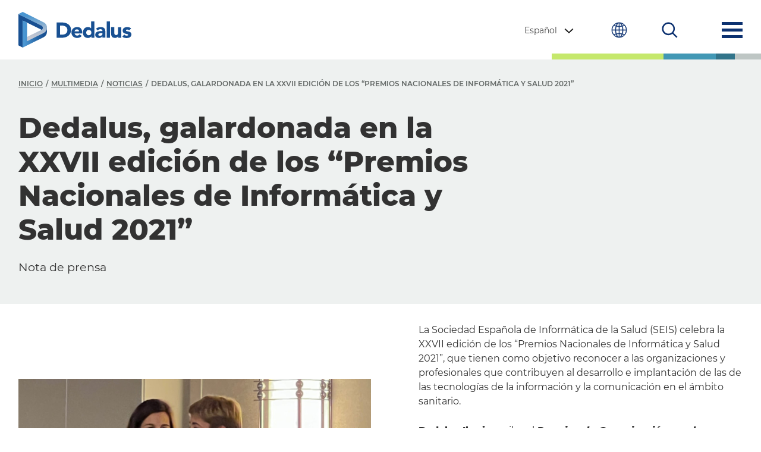

--- FILE ---
content_type: text/html; charset=UTF-8
request_url: https://www.dedalus.com/spain/es/media/news/dedalus-galardonada-en-la-xxvii-edicion-de-los-premios-nacionales-de-informatica-y-salud-2021/
body_size: 12746
content:
<!DOCTYPE html>
<html lang="es">
<head>
    <meta charSet="utf-8"/>
    <meta http-equiv="x-ua-compatible" content="ie=edge"/>
    <meta name="viewport" content="width=device-width, initial-scale=1, shrink-to-fit=no"/>
    <meta name="copyright" content="Dedalus Group"/>
    <meta name="robots" content="Index, follow,NOODP,NOYDIR"/>
    <link rel="shortcut icon" href="https://www.dedalus.com/spain/wp-content/themes/dedalus/assets/img/favicon.png" type="image/png">
    <link rel="icon" href="https://www.dedalus.com/spain/wp-content/themes/dedalus/assets/img/favicon.png" type="image/x-icon">

    <link rel="preconnect" href="https://fonts.gstatic.com">
    <link rel="preconnect" href="https://www.gstatic.com">

    <script type="text/javascript">
        window.ENV = {
            siteUrl: 'https://www.dedalus.com/spain'
        }
    </script>
        <meta name='robots' content='index, follow, max-image-preview:large, max-snippet:-1, max-video-preview:-1' />
	<style>img:is([sizes="auto" i], [sizes^="auto," i]) { contain-intrinsic-size: 3000px 1500px }</style>
	
	<!-- This site is optimized with the Yoast SEO Premium plugin v26.0 (Yoast SEO v26.0) - https://yoast.com/wordpress/plugins/seo/ -->
	<title>Dedalus, galardonada en la XXVII edición de los “Premios Nacionales de Informática y Salud 2021”  - Dedalus España</title>
	<link rel="canonical" href="https://www.dedalus.com/spain/es/media/news/dedalus-galardonada-en-la-xxvii-edicion-de-los-premios-nacionales-de-informatica-y-salud-2021/" />
	<meta property="og:locale" content="es_ES" />
	<meta property="og:type" content="article" />
	<meta property="og:title" content="Dedalus, galardonada en la XXVII edición de los “Premios Nacionales de Informática y Salud 2021” " />
	<meta property="og:url" content="https://www.dedalus.com/spain/es/media/news/dedalus-galardonada-en-la-xxvii-edicion-de-los-premios-nacionales-de-informatica-y-salud-2021/" />
	<meta property="og:site_name" content="Dedalus España" />
	<meta property="article:modified_time" content="2022-04-21T09:18:15+00:00" />
	<meta property="og:image" content="https://www.dedalus.com/spain/wp-content/uploads/sites/27/2023/12/logo_Site-Image.jpg" />
	<meta property="og:image:width" content="1200" />
	<meta property="og:image:height" content="675" />
	<meta property="og:image:type" content="image/jpeg" />
	<meta name="twitter:card" content="summary_large_image" />
	<script type="application/ld+json" class="yoast-schema-graph">{"@context":"https://schema.org","@graph":[{"@type":"WebPage","@id":"https://www.dedalus.com/spain/es/media/news/dedalus-galardonada-en-la-xxvii-edicion-de-los-premios-nacionales-de-informatica-y-salud-2021/","url":"https://www.dedalus.com/spain/es/media/news/dedalus-galardonada-en-la-xxvii-edicion-de-los-premios-nacionales-de-informatica-y-salud-2021/","name":"Dedalus, galardonada en la XXVII edición de los “Premios Nacionales de Informática y Salud 2021”  - Dedalus España","isPartOf":{"@id":"https://www.dedalus.com/spain/es/#website"},"datePublished":"2022-03-10T15:02:47+00:00","dateModified":"2022-04-21T09:18:15+00:00","breadcrumb":{"@id":"https://www.dedalus.com/spain/es/media/news/dedalus-galardonada-en-la-xxvii-edicion-de-los-premios-nacionales-de-informatica-y-salud-2021/#breadcrumb"},"inLanguage":"es","potentialAction":[{"@type":"ReadAction","target":["https://www.dedalus.com/spain/es/media/news/dedalus-galardonada-en-la-xxvii-edicion-de-los-premios-nacionales-de-informatica-y-salud-2021/"]}]},{"@type":"BreadcrumbList","@id":"https://www.dedalus.com/spain/es/media/news/dedalus-galardonada-en-la-xxvii-edicion-de-los-premios-nacionales-de-informatica-y-salud-2021/#breadcrumb","itemListElement":[{"@type":"ListItem","position":1,"name":"Home","item":"https://www.dedalus.com/spain/es/"},{"@type":"ListItem","position":2,"name":"Dedalus, galardonada en la XXVII edición de los “Premios Nacionales de Informática y Salud 2021” "}]},{"@type":"WebSite","@id":"https://www.dedalus.com/spain/es/#website","url":"https://www.dedalus.com/spain/es/","name":"Dedalus España","description":"Transformación digital de la sanidad","publisher":{"@id":"https://www.dedalus.com/spain/es/#organization"},"potentialAction":[{"@type":"SearchAction","target":{"@type":"EntryPoint","urlTemplate":"https://www.dedalus.com/spain/es/?s={search_term_string}"},"query-input":{"@type":"PropertyValueSpecification","valueRequired":true,"valueName":"search_term_string"}}],"inLanguage":"es"},{"@type":"Organization","@id":"https://www.dedalus.com/spain/es/#organization","name":"Dedalus Spain","url":"https://www.dedalus.com/spain/es/","logo":{"@type":"ImageObject","inLanguage":"es","@id":"https://www.dedalus.com/spain/es/#/schema/logo/image/","url":"https://www.dedalus.com/spain/wp-content/uploads/sites/27/2023/12/logo_Site-Favicon.jpg","contentUrl":"https://www.dedalus.com/spain/wp-content/uploads/sites/27/2023/12/logo_Site-Favicon.jpg","width":512,"height":512,"caption":"Dedalus Spain"},"image":{"@id":"https://www.dedalus.com/spain/es/#/schema/logo/image/"}}]}</script>
	<!-- / Yoast SEO Premium plugin. -->


<style id='classic-theme-styles-inline-css' type='text/css'>
/*! This file is auto-generated */
.wp-block-button__link{color:#fff;background-color:#32373c;border-radius:9999px;box-shadow:none;text-decoration:none;padding:calc(.667em + 2px) calc(1.333em + 2px);font-size:1.125em}.wp-block-file__button{background:#32373c;color:#fff;text-decoration:none}
</style>
<style id='global-styles-inline-css' type='text/css'>
:root{--wp--preset--aspect-ratio--square: 1;--wp--preset--aspect-ratio--4-3: 4/3;--wp--preset--aspect-ratio--3-4: 3/4;--wp--preset--aspect-ratio--3-2: 3/2;--wp--preset--aspect-ratio--2-3: 2/3;--wp--preset--aspect-ratio--16-9: 16/9;--wp--preset--aspect-ratio--9-16: 9/16;--wp--preset--color--black: #000000;--wp--preset--color--cyan-bluish-gray: #abb8c3;--wp--preset--color--white: #ffffff;--wp--preset--color--pale-pink: #f78da7;--wp--preset--color--vivid-red: #cf2e2e;--wp--preset--color--luminous-vivid-orange: #ff6900;--wp--preset--color--luminous-vivid-amber: #fcb900;--wp--preset--color--light-green-cyan: #7bdcb5;--wp--preset--color--vivid-green-cyan: #00d084;--wp--preset--color--pale-cyan-blue: #8ed1fc;--wp--preset--color--vivid-cyan-blue: #0693e3;--wp--preset--color--vivid-purple: #9b51e0;--wp--preset--gradient--vivid-cyan-blue-to-vivid-purple: linear-gradient(135deg,rgba(6,147,227,1) 0%,rgb(155,81,224) 100%);--wp--preset--gradient--light-green-cyan-to-vivid-green-cyan: linear-gradient(135deg,rgb(122,220,180) 0%,rgb(0,208,130) 100%);--wp--preset--gradient--luminous-vivid-amber-to-luminous-vivid-orange: linear-gradient(135deg,rgba(252,185,0,1) 0%,rgba(255,105,0,1) 100%);--wp--preset--gradient--luminous-vivid-orange-to-vivid-red: linear-gradient(135deg,rgba(255,105,0,1) 0%,rgb(207,46,46) 100%);--wp--preset--gradient--very-light-gray-to-cyan-bluish-gray: linear-gradient(135deg,rgb(238,238,238) 0%,rgb(169,184,195) 100%);--wp--preset--gradient--cool-to-warm-spectrum: linear-gradient(135deg,rgb(74,234,220) 0%,rgb(151,120,209) 20%,rgb(207,42,186) 40%,rgb(238,44,130) 60%,rgb(251,105,98) 80%,rgb(254,248,76) 100%);--wp--preset--gradient--blush-light-purple: linear-gradient(135deg,rgb(255,206,236) 0%,rgb(152,150,240) 100%);--wp--preset--gradient--blush-bordeaux: linear-gradient(135deg,rgb(254,205,165) 0%,rgb(254,45,45) 50%,rgb(107,0,62) 100%);--wp--preset--gradient--luminous-dusk: linear-gradient(135deg,rgb(255,203,112) 0%,rgb(199,81,192) 50%,rgb(65,88,208) 100%);--wp--preset--gradient--pale-ocean: linear-gradient(135deg,rgb(255,245,203) 0%,rgb(182,227,212) 50%,rgb(51,167,181) 100%);--wp--preset--gradient--electric-grass: linear-gradient(135deg,rgb(202,248,128) 0%,rgb(113,206,126) 100%);--wp--preset--gradient--midnight: linear-gradient(135deg,rgb(2,3,129) 0%,rgb(40,116,252) 100%);--wp--preset--font-size--small: 13px;--wp--preset--font-size--medium: 20px;--wp--preset--font-size--large: 36px;--wp--preset--font-size--x-large: 42px;--wp--preset--spacing--20: 0.44rem;--wp--preset--spacing--30: 0.67rem;--wp--preset--spacing--40: 1rem;--wp--preset--spacing--50: 1.5rem;--wp--preset--spacing--60: 2.25rem;--wp--preset--spacing--70: 3.38rem;--wp--preset--spacing--80: 5.06rem;--wp--preset--shadow--natural: 6px 6px 9px rgba(0, 0, 0, 0.2);--wp--preset--shadow--deep: 12px 12px 50px rgba(0, 0, 0, 0.4);--wp--preset--shadow--sharp: 6px 6px 0px rgba(0, 0, 0, 0.2);--wp--preset--shadow--outlined: 6px 6px 0px -3px rgba(255, 255, 255, 1), 6px 6px rgba(0, 0, 0, 1);--wp--preset--shadow--crisp: 6px 6px 0px rgba(0, 0, 0, 1);}:where(.is-layout-flex){gap: 0.5em;}:where(.is-layout-grid){gap: 0.5em;}body .is-layout-flex{display: flex;}.is-layout-flex{flex-wrap: wrap;align-items: center;}.is-layout-flex > :is(*, div){margin: 0;}body .is-layout-grid{display: grid;}.is-layout-grid > :is(*, div){margin: 0;}:where(.wp-block-columns.is-layout-flex){gap: 2em;}:where(.wp-block-columns.is-layout-grid){gap: 2em;}:where(.wp-block-post-template.is-layout-flex){gap: 1.25em;}:where(.wp-block-post-template.is-layout-grid){gap: 1.25em;}.has-black-color{color: var(--wp--preset--color--black) !important;}.has-cyan-bluish-gray-color{color: var(--wp--preset--color--cyan-bluish-gray) !important;}.has-white-color{color: var(--wp--preset--color--white) !important;}.has-pale-pink-color{color: var(--wp--preset--color--pale-pink) !important;}.has-vivid-red-color{color: var(--wp--preset--color--vivid-red) !important;}.has-luminous-vivid-orange-color{color: var(--wp--preset--color--luminous-vivid-orange) !important;}.has-luminous-vivid-amber-color{color: var(--wp--preset--color--luminous-vivid-amber) !important;}.has-light-green-cyan-color{color: var(--wp--preset--color--light-green-cyan) !important;}.has-vivid-green-cyan-color{color: var(--wp--preset--color--vivid-green-cyan) !important;}.has-pale-cyan-blue-color{color: var(--wp--preset--color--pale-cyan-blue) !important;}.has-vivid-cyan-blue-color{color: var(--wp--preset--color--vivid-cyan-blue) !important;}.has-vivid-purple-color{color: var(--wp--preset--color--vivid-purple) !important;}.has-black-background-color{background-color: var(--wp--preset--color--black) !important;}.has-cyan-bluish-gray-background-color{background-color: var(--wp--preset--color--cyan-bluish-gray) !important;}.has-white-background-color{background-color: var(--wp--preset--color--white) !important;}.has-pale-pink-background-color{background-color: var(--wp--preset--color--pale-pink) !important;}.has-vivid-red-background-color{background-color: var(--wp--preset--color--vivid-red) !important;}.has-luminous-vivid-orange-background-color{background-color: var(--wp--preset--color--luminous-vivid-orange) !important;}.has-luminous-vivid-amber-background-color{background-color: var(--wp--preset--color--luminous-vivid-amber) !important;}.has-light-green-cyan-background-color{background-color: var(--wp--preset--color--light-green-cyan) !important;}.has-vivid-green-cyan-background-color{background-color: var(--wp--preset--color--vivid-green-cyan) !important;}.has-pale-cyan-blue-background-color{background-color: var(--wp--preset--color--pale-cyan-blue) !important;}.has-vivid-cyan-blue-background-color{background-color: var(--wp--preset--color--vivid-cyan-blue) !important;}.has-vivid-purple-background-color{background-color: var(--wp--preset--color--vivid-purple) !important;}.has-black-border-color{border-color: var(--wp--preset--color--black) !important;}.has-cyan-bluish-gray-border-color{border-color: var(--wp--preset--color--cyan-bluish-gray) !important;}.has-white-border-color{border-color: var(--wp--preset--color--white) !important;}.has-pale-pink-border-color{border-color: var(--wp--preset--color--pale-pink) !important;}.has-vivid-red-border-color{border-color: var(--wp--preset--color--vivid-red) !important;}.has-luminous-vivid-orange-border-color{border-color: var(--wp--preset--color--luminous-vivid-orange) !important;}.has-luminous-vivid-amber-border-color{border-color: var(--wp--preset--color--luminous-vivid-amber) !important;}.has-light-green-cyan-border-color{border-color: var(--wp--preset--color--light-green-cyan) !important;}.has-vivid-green-cyan-border-color{border-color: var(--wp--preset--color--vivid-green-cyan) !important;}.has-pale-cyan-blue-border-color{border-color: var(--wp--preset--color--pale-cyan-blue) !important;}.has-vivid-cyan-blue-border-color{border-color: var(--wp--preset--color--vivid-cyan-blue) !important;}.has-vivid-purple-border-color{border-color: var(--wp--preset--color--vivid-purple) !important;}.has-vivid-cyan-blue-to-vivid-purple-gradient-background{background: var(--wp--preset--gradient--vivid-cyan-blue-to-vivid-purple) !important;}.has-light-green-cyan-to-vivid-green-cyan-gradient-background{background: var(--wp--preset--gradient--light-green-cyan-to-vivid-green-cyan) !important;}.has-luminous-vivid-amber-to-luminous-vivid-orange-gradient-background{background: var(--wp--preset--gradient--luminous-vivid-amber-to-luminous-vivid-orange) !important;}.has-luminous-vivid-orange-to-vivid-red-gradient-background{background: var(--wp--preset--gradient--luminous-vivid-orange-to-vivid-red) !important;}.has-very-light-gray-to-cyan-bluish-gray-gradient-background{background: var(--wp--preset--gradient--very-light-gray-to-cyan-bluish-gray) !important;}.has-cool-to-warm-spectrum-gradient-background{background: var(--wp--preset--gradient--cool-to-warm-spectrum) !important;}.has-blush-light-purple-gradient-background{background: var(--wp--preset--gradient--blush-light-purple) !important;}.has-blush-bordeaux-gradient-background{background: var(--wp--preset--gradient--blush-bordeaux) !important;}.has-luminous-dusk-gradient-background{background: var(--wp--preset--gradient--luminous-dusk) !important;}.has-pale-ocean-gradient-background{background: var(--wp--preset--gradient--pale-ocean) !important;}.has-electric-grass-gradient-background{background: var(--wp--preset--gradient--electric-grass) !important;}.has-midnight-gradient-background{background: var(--wp--preset--gradient--midnight) !important;}.has-small-font-size{font-size: var(--wp--preset--font-size--small) !important;}.has-medium-font-size{font-size: var(--wp--preset--font-size--medium) !important;}.has-large-font-size{font-size: var(--wp--preset--font-size--large) !important;}.has-x-large-font-size{font-size: var(--wp--preset--font-size--x-large) !important;}
:where(.wp-block-post-template.is-layout-flex){gap: 1.25em;}:where(.wp-block-post-template.is-layout-grid){gap: 1.25em;}
:where(.wp-block-columns.is-layout-flex){gap: 2em;}:where(.wp-block-columns.is-layout-grid){gap: 2em;}
:root :where(.wp-block-pullquote){font-size: 1.5em;line-height: 1.6;}
</style>
<link rel='stylesheet' id='contact-form-7-css' href='https://www.dedalus.com/spain/wp-content/plugins/contact-form-7/includes/css/styles.css?ver=6.1.1' type='text/css' media='all' />
<link rel='stylesheet' id='theme_css-css' href='https://www.dedalus.com/spain/wp-content/themes/dedalus/style.css?ver=6.8.2' type='text/css' media='all' />
<link rel='stylesheet' id='dedalus_css-css' href='https://www.dedalus.com/spain/wp-content/themes/dedalus/dedalus.css?v=1.0.17&#038;ver=6.8.2' type='text/css' media='all' />
<script type="text/javascript" src="https://www.dedalus.com/spain/wp-includes/js/jquery/jquery.min.js?ver=3.7.1" id="jquery-core-js"></script>
<script type="text/javascript" src="https://www.dedalus.com/spain/wp-includes/js/jquery/jquery-migrate.min.js?ver=3.4.1" id="jquery-migrate-js"></script>
<link rel="alternate" title="oEmbed (JSON)" type="application/json+oembed" href="https://www.dedalus.com/spain/es/wp-json/oembed/1.0/embed?url=https%3A%2F%2Fwww.dedalus.com%2Fspain%2Fes%2Fmedia%2Fnews%2Fdedalus-galardonada-en-la-xxvii-edicion-de-los-premios-nacionales-de-informatica-y-salud-2021%2F" />
<link rel="alternate" title="oEmbed (XML)" type="text/xml+oembed" href="https://www.dedalus.com/spain/es/wp-json/oembed/1.0/embed?url=https%3A%2F%2Fwww.dedalus.com%2Fspain%2Fes%2Fmedia%2Fnews%2Fdedalus-galardonada-en-la-xxvii-edicion-de-los-premios-nacionales-de-informatica-y-salud-2021%2F&#038;format=xml" />
<meta name="generator" content="WPML ver:4.8.1 stt:1,2;" />
		<style type="text/css" id="wp-custom-css">
			
/* Career area */
.style-btn {
  background-color: #2e95af;
  color: white!important;
  padding: 15px 25px;
  text-transform: none!important;
}
@media (min-width: 768px) {
  section.grid-slider.column-2 .mobile-grid-slider .desktop-grid {
    width: 50% !important;
  }
}

		</style>
		    <meta name="description" content="Nota de prensa
"/>

    <style>
        html {
            margin-top: 0 !important;
        }
    </style>


        
<script type="text/javascript">
    window.getCookie = function (name) {
        var match = document.cookie.match(new RegExp('(^| )' + name + '=([^;]+)'));
        if (match) return match[2];
    }
</script>

<script async src="https://www.googletagmanager.com/gtag/js?id=G-K3D2S76CQB"></script>

<script type="text/javascript">

    window.dataLayer = window.dataLayer || [];

    function gtag(){
        dataLayer.push(arguments);
    }

    gtag('js', new Date());
    gtag('config', 'G-K3D2S76CQB'); // global main site

            gtag('config', 'G-22SHB4JB7V'); // local subsite
    
        
</script>

    <meta name="google-site-verification" content="6xLrDjfpfL_mwQ-Aomw7qhBMII3YOChmGHVnikDo8Fw"/>

        
<!-- Start cookieyes banner --> 
    <script id="cookieyes" type="text/javascript" src="https://cdn-cookieyes.com/client_data/75f00ac746608a915fee85bb/script.js"></script> 
<!-- End cookieyes banner -->


</head>

<body
    >

<header id="page-header" class="main-header container-fluid">
    <div class="d-flex align-items-center">
        <div class="row full-mobile-header">
            <div class="col-6 p-0">
                <a class="company-logo" href="https://www.dedalus.com/spain/es/" aria-label="Dedalus">
                    <!--<img class="header-logo" src="" alt="Dedalus"/>-->
                    <svg class="header-logo" title="Dedalus" xmlns="http://www.w3.org/2000/svg" viewBox="0 0 153 49" xml:space="preserve">
                        <g class="svg-header-logo-white">
                            <linearGradient id="a" gradientUnits="userSpaceOnUse" x1="19.346" y1="50" x2="19.346" y2="9.85"
                                            gradientTransform="matrix(1 0 0 -1 0 50)">
                                <stop offset=".16" style="stop-color:#0081be"/>
                                <stop offset=".27" style="stop-color:#2b8cc1"/>
                                <stop offset=".4" style="stop-color:#639bc5"/>
                                <stop offset=".59" style="stop-color:#88b0d1"/>
                                <stop offset=".64" style="stop-color:#8cb2d2"/>
                                <stop offset=".7" style="stop-color:#99b8d5"/>
                                <stop offset=".77" style="stop-color:#afc3db"/>
                                <stop offset=".83" style="stop-color:#cdd2e2"/>
                                <stop offset=".83" style="stop-color:#ced2e2"/>
                                <stop offset=".91" style="stop-color:#e2e4ec"/>
                                <stop offset="1" style="stop-color:#f6f6f6"/>
                            </linearGradient>
                            <path fill="url(#a)"
                                  d="M34.2 28.8 11.6 40.2v-5.8l19.8-9.8c1.6-.8 2.2-2.7 1.4-4.2-.3-.6-.8-1.1-1.4-1.4L0 3l5.8-3 28.5 14.4c4 2 5.6 6.9 3.6 10.9-.9 1.5-2.1 2.8-3.7 3.5z"/>
                            <path fill="#FFF"
                                  d="M31.5 18.9 0 3v43l5.8 3V11.8L30 23.9c.4.2.8.5 1 .9l.4-.2c1.6-.8 2.2-2.7 1.4-4.2-.2-.7-.7-1.2-1.3-1.5z"/>
                            <linearGradient id="b" gradientUnits="userSpaceOnUse" x1="5.826" y1="19.608" x2="38.68" y2="19.608"
                                            gradientTransform="matrix(1 0 0 -1 0 50)">
                                <stop offset="0" style="stop-color:#0078b3"/>
                                <stop offset=".36" style="stop-color:#468dc4"/>
                                <stop offset=".42" style="stop-color:#5695c9"/>
                                <stop offset=".58" style="stop-color:#7fa9d4"/>
                                <stop offset=".66" style="stop-color:#8fb1d9"/>
                                <stop offset=".69" style="stop-color:#99b7dc"/>
                                <stop offset=".82" style="stop-color:#bfcfe9"/>
                                <stop offset=".93" style="stop-color:#d6ddf0"/>
                                <stop offset="1" style="stop-color:#dee2f3"/>
                            </linearGradient>
                            <path fill="url(#b)"
                                  d="M38.7 21.8c0 3-1.8 5.8-4.5 7.1L11.6 40.2V14.7l-5.8-2.9V49l28.4-14.3c2.7-1.4 4.4-4.1 4.4-7.2l.1-5.7z"/>
                            <path fill="#FFF"
                                  d="M67.4 16.9c-1.2-.9-2.5-1.5-3.9-1.8-1.6-.4-3.2-.6-4.8-.6h-6.9v21h7.5c1.5 0 3-.2 4.5-.7 1.4-.4 2.6-1.1 3.8-2 1.1-.9 2-2 2.6-3.3.7-1.4 1-2.9 1-4.5 0-1.7-.3-3.4-1-4.9-.7-1.2-1.6-2.3-2.8-3.2zm-1.7 11c-.4.8-.9 1.5-1.6 2-.7.5-1.5.9-2.4 1.1-1 .2-2 .3-3 .3h-2.4V18.8H59c.9 0 1.9.1 2.8.4.8.2 1.6.6 2.3 1.1.7.5 1.2 1.1 1.6 1.9.4.8.6 1.8.6 2.7 0 1-.2 2-.6 3zm18.9-5.1c-.6-.7-1.3-1.2-2.1-1.5-.9-.4-1.8-.5-2.8-.5-1.1 0-2.1.2-3.1.5-.9.3-1.8.9-2.5 1.5-.7.7-1.3 1.5-1.7 2.4-.8 2-.8 4.2 0 6.2.4.9 1 1.7 1.7 2.4s1.6 1.2 2.5 1.5c1 .4 2.1.5 3.1.5 1.2 0 2.3-.3 3.4-.7 1.1-.5 2-1.2 2.7-2.1l-3.1-2.3c-.4.5-.8.9-1.3 1.3-.6.3-1.2.5-1.8.5-.8 0-1.6-.2-2.2-.8-.6-.5-1-1.2-1.2-2h10.3v-1.4c0-1.1-.1-2.1-.5-3.1-.3-.9-.8-1.7-1.4-2.4zm-8.5 3.9c0-.7.3-1.4.9-1.9.3-.3.6-.5 1-.6.4-.2.9-.2 1.3-.2.7 0 1.5.3 2 .8s.8 1.2.7 1.9h-5.9zm22.4-13.6v9.5h-.1c-.5-.7-1.2-1.2-2-1.5-.8-.3-1.7-.4-2.6-.4-1 0-1.9.2-2.7.6-.8.4-1.5 1-2.1 1.7-.6.7-1 1.6-1.3 2.4-.3.9-.5 1.9-.5 2.9s.2 2 .5 3c.3.9.8 1.7 1.4 2.4.6.7 1.4 1.2 2.3 1.5.9.4 1.9.6 2.9.5.5 0 1-.1 1.4-.2.4-.1.9-.3 1.3-.5s.7-.4 1-.7c.3-.2.5-.5.7-.8h.1v1.9h4.1V13h-4.4zm-.6 17.8c-1.5 1.3-3.7 1.3-5.2 0-.6-.7-1-1.7-.9-2.6 0-1 .3-1.9.9-2.6 1.5-1.3 3.7-1.3 5.2 0 .6.7 1 1.7.9 2.6.1 1-.3 1.9-.9 2.6zm18.6-8.2c-.5-.7-1.2-1.1-2-1.4-1-.4-2.1-.5-3.2-.5-1.2 0-2.3.2-3.4.6-1.1.4-2.1 1-2.9 1.7l2.4 2.4c.5-.5 1-.9 1.6-1.3.6-.3 1.3-.5 2-.5s1.5.3 2 .7c.6.5.9 1.2.8 1.9h-2c-.7 0-1.4.1-2.2.2-.7.1-1.4.2-2.1.5-.6.2-1.2.5-1.8.9-.5.4-1 .9-1.3 1.4-.3.7-.5 1.4-.5 2.1 0 .7.1 1.3.4 1.9.3.5.6 1 1.1 1.4.5.4 1 .7 1.6.8 1.5.4 3.1.4 4.5-.2.8-.3 1.5-.9 2-1.7h.1v1.8h4.1v-7.3c0-1.1-.1-2.1-.3-3.2 0-.7-.3-1.5-.9-2.2zm-2.7 7.4c0 .8-.4 1.6-1 2-.3.2-.7.4-1.1.5-.4.1-.8.2-1.3.2s-1-.1-1.4-.4c-.4-.2-.7-.7-.7-1.2 0-.4.2-.9.5-1.2.3-.3.8-.5 1.2-.6l1.5-.3H113.9v1zm5.8-17h4.4v22.4h-4.4V13.1zm15.3 8h4.4v14.4H135v-2c-.2.3-.4.6-.6.8-.3.3-.6.5-.9.7-.4.2-.8.4-1.2.5-.5.1-1 .2-1.5.2-.9 0-1.9-.1-2.7-.5-.7-.3-1.2-.8-1.6-1.4-.4-.7-.7-1.4-.8-2.2-.1-.9-.2-1.8-.2-2.7v-8h4.4v8.4c0 .4.1.8.3 1.2.1.4.4.7.7.9.4.3.9.4 1.3.4.5 0 1-.1 1.4-.3.3-.2.6-.5.8-.8.2-.4.3-.8.4-1.2.1-.5.1-.9.1-1.4v-7zm18.1 10c0 .8-.2 1.6-.6 2.3-.4.6-.9 1.1-1.6 1.5-.7.4-1.4.6-2.1.8-.8.1-1.6.2-2.3.2-1 0-2.1-.1-3-.4-1-.3-1.9-.8-2.6-1.5l2.7-3c.4.5.8.9 1.4 1.2.5.3 1.1.4 1.8.4.5 0 .9-.1 1.4-.2.4-.1.6-.4.6-.8s-.2-.7-.5-.8c-.4-.2-.9-.4-1.4-.5l-1.8-.4c-.6-.1-1.2-.4-1.8-.7-1.3-.6-2-2-1.9-3.4 0-.8.2-1.5.5-2.2.3-.6.8-1.1 1.4-1.5.6-.4 1.2-.7 1.9-.9.7-.2 1.5-.3 2.2-.3 1 0 1.9.1 2.9.4.9.3 1.8.8 2.5 1.5l-2.7 2.7c-.6-.8-1.6-1.2-2.6-1.2-.4 0-.8.1-1.1.3-.3.2-.6.5-.5.9 0 .4.2.7.5.8.4.2.9.3 1.4.4l1.8.4c.6.1 1.2.4 1.8.7.6.3 1 .8 1.4 1.3.1.5.3 1.3.3 2z"/>
                        </g>
                        <g class="svg-header-logo-primary">
                            <linearGradient id="c" gradientUnits="userSpaceOnUse" x1="19.346" y1="50" x2="19.346"
                                            y2="9.85" gradientTransform="matrix(1 0 0 -1 0 50)">
                                <stop offset="0" style="stop-color:#4a96d2"/>
                                <stop offset=".13" style="stop-color:#4a96d2"/>
                                <stop offset=".28" style="stop-color:#6aa3d1"/>
                                <stop offset=".5" style="stop-color:#95b4d1"/>
                                <stop offset=".71" style="stop-color:#b4c0d1"/>
                                <stop offset=".88" style="stop-color:#c7c8d1"/>
                                <stop offset=".99" style="stop-color:#cecbd1"/>
                                <stop offset="1" style="stop-color:#cecbd1"/>
                            </linearGradient>
                            <path fill="url(#c)"
                                  d="M34.2 28.8 11.6 40.2v-5.8l19.8-9.8c1.6-.8 2.2-2.7 1.4-4.2-.3-.6-.8-1.1-1.4-1.4L0 3l5.8-3 28.5 14.4c4 2 5.6 6.9 3.6 10.9-.9 1.5-2.1 2.8-3.7 3.5z"/>
                            <path fill="#185092"
                                  d="M31.5 18.9 0 3v43l5.8 3V11.8L30 23.9c.4.2.8.5 1 .9l.4-.2c1.6-.8 2.2-2.7 1.4-4.2-.2-.7-.7-1.2-1.3-1.5z"/>
                            <linearGradient id="d" gradientUnits="userSpaceOnUse" x1="5.826" y1="19.608" x2="38.68"
                                            y2="19.608" gradientTransform="matrix(1 0 0 -1 0 50)">
                                <stop offset="0" style="stop-color:#4a96d2"/>
                                <stop offset=".09" style="stop-color:#4a96d2"/>
                                <stop offset=".54" style="stop-color:#2b6baa"/>
                                <stop offset=".87" style="stop-color:#185092"/>
                                <stop offset="1" style="stop-color:#185092"/>
                            </linearGradient>
                            <path fill="url(#d)"
                                  d="M38.7 21.8c0 3-1.8 5.8-4.5 7.1L11.6 40.2V14.7l-5.8-2.9V49l28.4-14.3c2.7-1.4 4.4-4.1 4.4-7.2l.1-5.7z"/>
                            <path fill="#185092"
                                  d="M67.4 16.9c-1.1-.8-2.4-1.4-3.9-1.8-1.5-.4-3.1-.6-4.8-.6h-6.9v21h7.5c1.6 0 3-.2 4.5-.7 1.4-.5 2.7-1.1 3.8-2 1.1-.9 1.9-2 2.6-3.3.6-1.3 1-2.8 1-4.5 0-1.9-.3-3.6-1-4.9-.8-1.3-1.7-2.3-2.8-3.2zm-1.7 11c-.4.8-.9 1.5-1.6 2-.7.5-1.5.9-2.4 1.1-.9.2-1.9.3-3 .3h-2.4V18.8H59c1 0 1.9.1 2.8.4.9.2 1.6.6 2.3 1.1.7.5 1.2 1.1 1.6 1.9.4.8.6 1.7.6 2.7 0 1.1-.2 2.2-.6 3zm18.9-5.1c-.6-.7-1.3-1.2-2.1-1.5-.8-.4-1.8-.5-2.8-.5-1.1 0-2.2.2-3.1.5-1 .4-1.8.9-2.5 1.5-.7.7-1.3 1.5-1.7 2.4-.4.9-.6 2-.6 3.1s.2 2.2.6 3.1c.4.9 1 1.7 1.7 2.4s1.6 1.2 2.5 1.5c1 .4 2 .5 3.1.5 1.2 0 2.3-.3 3.4-.7 1.1-.5 2-1.2 2.7-2.1l-3.1-2.3c-.4.5-.8.9-1.3 1.3-.5.3-1.1.5-1.9.5-.9 0-1.6-.3-2.2-.8-.6-.5-1-1.2-1.2-2h10.3v-1.4c0-1.1-.2-2.2-.5-3.1-.3-.9-.7-1.7-1.3-2.4zm-8.2 2.9c.1-.3.4-.6.6-.9.3-.2.6-.5 1-.6.4-.2.8-.2 1.3-.2.8 0 1.5.3 2 .8s.8 1.2.7 1.9h-5.9c0-.4.1-.7.3-1zm22.1-3c-.6-.7-1.2-1.2-2-1.5-.8-.3-1.7-.4-2.6-.4-1 0-1.9.2-2.7.6-.8.4-1.5 1-2.1 1.7-.6.7-1 1.5-1.3 2.4-.3.9-.5 1.9-.5 2.9 0 1.1.2 2.1.5 3 .3.9.8 1.7 1.4 2.4.6.7 1.4 1.2 2.2 1.5.9.4 1.8.5 2.9.5.5 0 1-.1 1.4-.2.5-.1.9-.3 1.3-.5s.7-.5 1-.7.5-.5.7-.8h.1v1.9h4.1V13.1h-4.4v9.6zm-.6 8.3c-.6.7-1.5 1-2.6 1s-2-.3-2.6-1c-.6-.7-.9-1.6-.9-2.6 0-1.1.3-2 .9-2.6.6-.7 1.5-1 2.6-1s2 .3 2.6 1c.6.7.9 1.6.9 2.6s-.3 1.9-.9 2.6zm18.6-8.3c-.5-.6-1.2-1.1-2-1.4-.8-.3-1.9-.5-3.2-.5-1.2 0-2.3.2-3.4.6-1.1.4-2.1 1-2.9 1.7l2.4 2.4c.5-.5 1-.9 1.6-1.3.6-.3 1.2-.5 2-.5s1.4.2 2 .7c.6.5.8 1.1.8 1.9h-2c-.7 0-1.4.1-2.2.2-.7.1-1.4.3-2.1.5-.7.2-1.3.5-1.8.9s-.9.8-1.2 1.4c-.3.6-.5 1.3-.5 2.1 0 .7.1 1.4.4 1.9.3.6.7 1 1.1 1.4.5.4 1 .7 1.6.8.6.2 1.3.3 1.9.3.9 0 1.8-.2 2.6-.5s1.5-.9 2-1.7h.1v1.8h4.1v-7.3c0-1.2-.1-2.3-.3-3.2-.1-.8-.5-1.6-1-2.2zm-2.7 7.5c0 .5-.1.8-.3 1.2-.2.3-.4.6-.8.8-.3.2-.7.4-1.1.5-.4.1-.8.2-1.3.2s-1-.1-1.4-.4c-.5-.3-.7-.6-.7-1.2 0-.5.2-.9.5-1.2.3-.3.7-.5 1.2-.6l1.5-.3H113.8v1zm5.8-17.1h4.4v22.4h-4.4V13.1zm15.3 8h4.4v14.4H135v-2c-.2.3-.4.6-.6.8-.2.3-.5.5-.9.7-.4.2-.8.4-1.2.5-.5.1-.9.2-1.5.2-1.1 0-2-.2-2.7-.5-.7-.3-1.2-.8-1.6-1.4-.4-.6-.6-1.3-.8-2.2-.1-.8-.2-1.7-.2-2.7v-8h4.4v8.4c0 .4.1.9.3 1.2.1.4.4.7.7.9.3.2.7.4 1.3.4.6 0 1-.1 1.4-.3.4-.2.6-.5.8-.8.2-.3.3-.7.4-1.2.1-.4.1-.9.1-1.4v-7zm18.1 10c0 .9-.2 1.7-.6 2.3-.4.6-.9 1.1-1.6 1.5-.6.4-1.3.6-2.1.8-.8.1-1.6.2-2.3.2-1 0-2-.1-3.1-.4-1-.3-1.9-.8-2.6-1.5l2.7-3c.4.5.9.9 1.4 1.2.5.3 1.1.4 1.8.4.5 0 1-.1 1.4-.2.4-.1.6-.4.6-.8s-.2-.7-.5-.8c-.4-.2-.8-.3-1.4-.5-.6-.1-1.2-.3-1.8-.4-.6-.1-1.2-.4-1.8-.7-.6-.3-1-.7-1.4-1.3-.4-.5-.5-1.3-.5-2.2 0-.8.2-1.6.5-2.2.3-.6.8-1.1 1.4-1.5.6-.4 1.2-.7 1.9-.9.7-.2 1.5-.3 2.2-.3.9 0 1.9.1 2.9.4 1 .3 1.8.8 2.5 1.5l-2.7 2.7c-.7-.8-1.5-1.2-2.6-1.2-.4 0-.7.1-1.1.3-.4.2-.5.5-.5.9s.2.6.5.8c.4.2.8.3 1.4.4.6.1 1.2.3 1.8.4.6.1 1.2.4 1.8.7.6.3 1 .7 1.4 1.3.2.5.4 1.2.4 2.1z"/>
                        </g>
                    </svg>
                </a>
            </div>
            <div class="col-6 p-0">
                <div class="right-panel d-flex justify-content-end align-items-center">
                    <div class="right-panel-item button_container_language">
                            <div class="container-language">
        <select class="choose-lang-select" data-minimum-results-for-search="Infinity">
                            <option  data-url="https://www.dedalus.com/spain/en/">English</option>
                            <option  selected data-url="https://www.dedalus.com/spain/es/media/news/dedalus-galardonada-en-la-xxvii-edicion-de-los-premios-nacionales-de-informatica-y-salud-2021/">Español</option>
                    </select>
    </div>
    <div class="modal fade bd-example-modal-lg" role="dialog" aria-labelledby="myLargeModalLabel" aria-hidden="true"></div>
                    </div>
                    <button type="button" class="right-panel-item button_container_countries" id="toggle-countries" lang="en">countries</button>
                    <button type="button" class="right-panel-item button_container_search" id="toggle-search" lang="en">search</button>
                    <button type="button" class="right-panel-item button_container" id="toggle" aria-label="Menu" lang="en">
                        <span class="top"></span>
                        <span class="middle"></span>
                        <span class="bottom"></span>
                    </button>
                    <div class="overlay-countries" id="overlay-countries">
                        <p class="h2 is-title overlay-countries--title text-transform-uppercase color-white"><span>Select</span> your country</p>
                        <button type="button" class="close-mobile" id="countries-mobile" aria-label="Close" lang="en">
                            <span class="top"></span>
                            <span class="middle"></span>
                            <span class="bottom"></span>
                        </button>
                        <div class="row countries-container equal">
                                        <div class="countries-group col-md col-6">
            <ul>
                                    <li><a href="https://www.dedalus.com/global/">GLOBAL</a></li>
                                    <li><a href="https://www.dedalus.com/uki/">UNITED KINGDOM AND IRELAND</a></li>
                                    <li><a href="https://www.dedalus.com/italy/it/">ITALY</a></li>
                                    <li><a href="https://www.dedalus.com/dach/de">GERMANY, AUSTRIA, SWITZERLAND, LUXEMBOURG</a></li>
                                    <li><a href="https://www.dedalus.com/fr/fr/">FRANCE</a></li>
                            </ul>
        </div>
            <div class="countries-group col-md col-6">
            <ul>
                                    <li><a href="https://www.dedalus.com/nce/en">NORTHERN EUROPE</a></li>
                                    <li><a href="https://www.dedalus.com/de/en/">DENMARK</a></li>
                                    <li><a href="https://www.dedalus.com/se/en/">SWEDEN</a></li>
                                    <li><a href="https://www.dedalus.com/nl/en/">NETHERLANDS</a></li>
                                    <li><a href="https://www.dedalus.com/be/en/">BELGIUM</a></li>
                            </ul>
        </div>
            <div class="countries-group col-md col-6">
            <ul>
                                    <li><a href="https://www.dedalus.com/spain/en/">SPAIN</a></li>
                                    <li><a href="https://www.dedalus.com/portugal/en">PORTUGAL</a></li>
                                    <li><a href="https://www.dedalus.com/brasil/pt-pt/">BRAZIL</a></li>
                                    <li><a href="https://www.dedalus.com/mea/en">MIDDLE EAST AND AFRICA</a></li>
                                    <li><a href="https://www.dedalus.com/anz">AUSTRALIA AND NEW ZEALAND</a></li>
                            </ul>
        </div>
            <div class="countries-group col-md col-6">
            <ul>
                                    <li><a href="https://www.dedalus.com/asia">ASIA</a></li>
                                    <li><a href="https://www.dedalus.com/latam/en">LATAM</a></li>
                            </ul>
        </div>
                            </div>
                    </div>

                    <div class="overlay-search" id="overlay-search">
                        <button type="button" class="close-mobile" id="search-mobile" aria-label="Close" lang="en">
                            <span class="top"></span>
                            <span class="middle"></span>
                            <span class="bottom"></span>
                        </button>
                        <div class="search-form__wrapper">
                            <form role="search" method="get" class="search-form" action="https://www.dedalus.com/spain/es/">
                                <label for="search-header">
                                    <span class="screen-reader-text">Search</span>
                                </label>
                                <div class="group-search">
                                    <input type="search" autocomplete="on" class="search-field" id="search-header"
                                           placeholder="Search..."
                                           value="" name="s"
                                           title="Search for:"/>
                                    <input type="submit" class="search-submit"
                                           value="Search"/>
                                </div>
                                <span class="infosearch mt-2">Press Enter to search or ESC to close</span>                            </form>
                        </div>
                    </div>

                    <div class="overlay" id="overlay">
                        <nav class="overlay-menu container-fluid">
                            <div class="navrow row equal">
                                <div class="navmenu-col col col-md-12 col-lg-12">
                                    <div class="col-lg-4 mega-menu-container">
                                        <span class="back">Volver</span>
                                        <div class="top-navigation"><ul id="menu-main-spanish" class="menu"><li id="menu-item-2199" class="menu-item menu-item-type-post_type menu-item-object-page menu-item-has-children menu-item-2199"><a href="https://www.dedalus.com/spain/es/acerca-de-dedalus/">Acerca de Dedalus</a>
<ul class="sub-menu">
	<li id="menu-item-2119" class="menu-item menu-item-type-post_type menu-item-object-page menu-item-2119"><a href="https://www.dedalus.com/spain/es/acerca-de-dedalus/empresa/">Empresa</a></li>
	<li id="menu-item-2120" class="menu-item menu-item-type-post_type menu-item-object-page menu-item-2120"><a href="https://www.dedalus.com/spain/es/acerca-de-dedalus/mision-y-estrategia/">Misión y Visión</a></li>
	<li id="menu-item-3898" class="menu-item menu-item-type-post_type menu-item-object-page menu-item-3898"><a href="https://www.dedalus.com/spain/es/acerca-de-dedalus/valores/">Valores</a></li>
	<li id="menu-item-2200" class="menu-item menu-item-type-post_type menu-item-object-page menu-item-2200"><a href="https://www.dedalus.com/spain/es/acerca-de-dedalus/historia/">Historia</a></li>
	<li id="menu-item-2121" class="menu-item menu-item-type-post_type menu-item-object-page menu-item-2121"><a href="https://www.dedalus.com/spain/es/acerca-de-dedalus/equipo-directivo/">Equipo directivo</a></li>
	<li id="menu-item-2320" class="menu-item menu-item-type-post_type menu-item-object-page menu-item-2320"><a href="https://www.dedalus.com/spain/es/acerca-de-dedalus/cumplimiento-regulatorio/">Cumplimiento Regulatorio</a></li>
	<li id="menu-item-2201" class="menu-item menu-item-type-post_type menu-item-object-page menu-item-2201"><a href="https://www.dedalus.com/spain/es/acerca-de-dedalus/presencia-geografica/">Presencia geográfica</a></li>
	<li id="menu-item-2122" class="menu-item menu-item-type-post_type menu-item-object-page menu-item-2122"><a href="https://www.dedalus.com/spain/es/acerca-de-dedalus/presencia-relacional/">Alianzas estratégicas</a></li>
</ul>
</li>
<li id="menu-item-2272" class="menu-item menu-item-type-post_type menu-item-object-page menu-item-has-children menu-item-2272"><a href="https://www.dedalus.com/spain/es/nuestras-soluciones/">Nuestras Soluciones</a>
<ul class="sub-menu">
	<li id="menu-item-2123" class="menu-item menu-item-type-post_type menu-item-object-page menu-item-2123"><a href="https://www.dedalus.com/spain/es/nuestras-soluciones/nuestro-enfoque/">Nuestro enfoque</a></li>
	<li id="menu-item-2185" class="menu-item menu-item-type-post_type menu-item-object-page menu-item-2185"><a href="https://www.dedalus.com/spain/es/nuestras-soluciones/su-rol/">Su rol</a></li>
	<li id="menu-item-2270" class="menu-item menu-item-type-post_type menu-item-object-page menu-item-2270"><a href="https://www.dedalus.com/spain/es/nuestras-soluciones/elija-su-area-de-interes/">Elija su área de interés</a></li>
	<li id="menu-item-2274" class="menu-item menu-item-type-post_type menu-item-object-page menu-item-2274"><a href="https://www.dedalus.com/spain/es/nuestras-soluciones/servicios/">Servicios</a></li>
</ul>
</li>
<li id="menu-item-2328" class="menu-item menu-item-type-post_type menu-item-object-page menu-item-2328"><a href="https://www.dedalus.com/spain/es/innovacion/">Innovación</a></li>
<li id="menu-item-2124" class="menu-item menu-item-type-post_type menu-item-object-page menu-item-2124"><a href="https://www.dedalus.com/spain/es/seguridad/">Seguridad</a></li>
<li id="menu-item-5378" class="menu-item menu-item-type-post_type menu-item-object-page menu-item-has-children menu-item-5378"><a href="https://www.dedalus.com/spain/es/sostenibilidad/">Sostenibilidad</a>
<ul class="sub-menu">
	<li id="menu-item-5379" class="menu-item menu-item-type-post_type menu-item-object-page menu-item-5379"><a href="https://www.dedalus.com/spain/es/sostenibilidad/trabajando-con-responsabilidad-junto-a-nuestros-socios/">Trabajando con responsabilidad junto a nuestros socios</a></li>
	<li id="menu-item-5380" class="menu-item menu-item-type-custom menu-item-object-custom menu-item-5380"><a href="https://www.dedalus.com/spain/wp-content/uploads/sites/27/2025/08/Dedalus_CodeOfEthics_EN.pdf">Código ético</a></li>
	<li id="menu-item-2993" class="menu-item menu-item-type-custom menu-item-object-custom menu-item-2993"><a href="https://www.dedalus.com/spain/wp-content/uploads/sites/27/2021/11/9001-quality-policy-1.pdf">Política de Calidad</a></li>
	<li id="menu-item-2995" class="menu-item menu-item-type-custom menu-item-object-custom menu-item-2995"><a href="https://www.dedalus.com/spain/wp-content/uploads/sites/27/2025/09/environmental-policy-public.pdf">Política de Medio Ambiente</a></li>
</ul>
</li>
<li id="menu-item-2276" class="menu-item menu-item-type-post_type menu-item-object-page menu-item-2276"><a href="https://www.dedalus.com/spain/es/life-flows-through-our-software/">La vida transcurre a través de nuestras soluciones de salud digital</a></li>
</ul></div>                                        <div class="top-navigation-service"><ul id="menu-service-spanish" class="menu"><li id="menu-item-3127" class="menu-item menu-item-type-post_type menu-item-object-page menu-item-has-children menu-item-3127"><a href="https://www.dedalus.com/spain/es/perspectivas/">Perspectivas</a>
<ul class="sub-menu">
	<li id="menu-item-3128" class="menu-item menu-item-type-custom menu-item-object-custom menu-item-3128"><a href="https://www.dedalus.com/spain/es/perspectivas/?perspective-type=conversaciones">Conversaciones</a></li>
	<li id="menu-item-3129" class="menu-item menu-item-type-custom menu-item-object-custom menu-item-3129"><a href="https://www.dedalus.com/spain/es/perspectivas/?perspective-type=dedalus-perspectivas">Perspectivas</a></li>
</ul>
</li>
<li id="menu-item-2249" class="menu-item menu-item-type-post_type menu-item-object-page menu-item-has-children menu-item-2249"><a href="https://www.dedalus.com/spain/es/multimedia/">Multimedia</a>
<ul class="sub-menu">
	<li id="menu-item-2250" class="menu-item menu-item-type-post_type menu-item-object-page menu-item-2250"><a href="https://www.dedalus.com/spain/es/multimedia/noticias/">Noticias</a></li>
	<li id="menu-item-2251" class="menu-item menu-item-type-post_type menu-item-object-page menu-item-2251"><a href="https://www.dedalus.com/spain/es/multimedia/eventos/">Eventos</a></li>
	<li id="menu-item-2252" class="menu-item menu-item-type-post_type menu-item-object-page menu-item-2252"><a href="https://www.dedalus.com/spain/es/multimedia/notas-de-prensa/">Notas de prensa</a></li>
</ul>
</li>
<li id="menu-item-2126" class="menu-item menu-item-type-post_type menu-item-object-page menu-item-has-children menu-item-2126"><a href="https://www.dedalus.com/spain/es/empleo/">Tu carrera en Dedalus</a>
<ul class="sub-menu">
	<li id="menu-item-5017" class="menu-item menu-item-type-post_type menu-item-object-page menu-item-5017"><a href="https://www.dedalus.com/spain/es/trabajar-en-dedalus/">Únete a nosotros</a></li>
	<li id="menu-item-4943" class="menu-item menu-item-type-post_type menu-item-object-page menu-item-4943"><a href="https://www.dedalus.com/spain/es/por-que-trabajar-con-nosotros/">¿Por qué trabajar en Dedalus?</a></li>
	<li id="menu-item-4918" class="menu-item menu-item-type-post_type menu-item-object-page menu-item-4918"><a href="https://www.dedalus.com/spain/es/faq/">FAQ</a></li>
</ul>
</li>
<li id="menu-item-2187" class="menu-item menu-item-type-post_type menu-item-object-page menu-item-2187"><a href="https://www.dedalus.com/spain/es/contacto/">Contacto</a></li>
</ul></div>                                    </div>
                                </div>
                            </div>
                            <div class="group-mobile">

                                <button type="button" class="button_container_search--mobile" id="toggle-search-mobile" lang="en">search mobile</button>
                                <button type="button" class="button_container_countries--mobile" id="toggle-countries-mobile" lang="en">countries mobile</button>
                                <div class="button_container_language button_container_language--mobile"
                                     id="lang-mobile">
                                        <div class="container-language">
        <select class="choose-lang-select" data-minimum-results-for-search="Infinity">
                            <option  data-url="https://www.dedalus.com/spain/en/">English</option>
                            <option  selected data-url="https://www.dedalus.com/spain/es/media/news/dedalus-galardonada-en-la-xxvii-edicion-de-los-premios-nacionales-de-informatica-y-salud-2021/">Español</option>
                    </select>
    </div>
    <div class="modal fade bd-example-modal-lg" role="dialog" aria-labelledby="myLargeModalLabel" aria-hidden="true"></div>
                                </div>
                            </div>
                        </nav>
                        <aside class="lineguide__wrapper">
    <div class="lineguide">
        <div class="row flex-nowrap">
            <div class="col col-color-1"></div>
            <div class="col-auto col-color-2 bg-color-accent-100"></div>
            <div class="col-auto col-color-3 bg-color-secondary-100"></div>
            <div class="col-auto col-color-4 bg-color-secondary-200"></div>
            <div class="col-auto col-color-5 bg-color-neutral-40"></div>
        </div>
    </div>
</aside>                    </div>
                </div>
            </div>
        </div>
    </div>

    <aside class="lineguide__wrapper">
    <div class="lineguide">
        <div class="row flex-nowrap">
            <div class="col col-color-1"></div>
            <div class="col-auto col-color-2 bg-color-accent-100"></div>
            <div class="col-auto col-color-3 bg-color-secondary-100"></div>
            <div class="col-auto col-color-4 bg-color-secondary-200"></div>
            <div class="col-auto col-color-5 bg-color-neutral-40"></div>
        </div>
    </div>
</aside>
</header>


<main id="main-content" data-anchor="main-content" data-title="Skip to main content">

<div class="container-fluid bg-color-neutral-20">

		<nav aria-label="Breadcrumbs"><ul class="breadcrumbs"> /<li><a href="https://www.dedalus.com/spain/es/" rel="v:url" property="v:title">Inicio</a></li> /<li><a rel="v:url" property="v:title" href="https://www.dedalus.com/spain/es/multimedia/">Multimedia</a></li> /<li><a rel="v:url" property="v:title" href="https://www.dedalus.com/spain/es/multimedia/noticias/">Noticias</a></li> /<li class="current" aria-current="page">Dedalus, galardonada en la XXVII edición de los “Premios Nacionales de Informática y Salud 2021” </li></ul></nav><!-- .breadcrumbs -->
</div>

<div class="container-fluid bg-color-neutral-20">
    <section class="page-top">
        <div class="row">
            <div class="col-sm-10 col-md-8">
                <h1>Dedalus, galardonada en la XXVII edición de los “Premios Nacionales de Informática y Salud 2021” </h1>
                                    <p><p>Nota de prensa</p>
</p>
                            </div>
        </div>
    </section>
</div>



<div class="container-fluid">
    <section class="imagetext imagetext-leftimg">
        <div class="row equal d-flex">

            <div class="col-md-6 imagetext-image-col ">
                <div class="imagetext-image">
                    <!--
                        <div class="imagetext-icon">
                            <span class=""></span>
                        </div>
                    -->                    <img src="https://www.dedalus.com/spain/wp-content/uploads/sites/27/2022/03/premios-dedalus-2021.jpg"
                         alt="Dedalus galardonada en la XXVII edición de los “Premios Nacionales de Informática y Salud 2021” "/>
                                    </div>
            </div>

            <div class="col-md-6 imagetext-text-col leftimg ">
                                <div class="imagetext-text cms-txt">
                    <p>La Sociedad Española de Informática de la Salud (SEIS) celebra la XXVII edición de los “Premios Nacionales de Informática y Salud 2021”, que tienen como objetivo reconocer a las organizaciones y profesionales que contribuyen al desarrollo e implantación de las de las tecnologías de la información y la comunicación en el ámbito sanitario.</p>
<p><strong>Dedalus Iberia </strong>recibe el <strong><em>Premio a la Organización que ha realizado un mayor esfuerzo tecnológico para desarrollar soluciones en el sector sanitario</em></strong><em>, </em>por ser un gran proveedor de soluciones de salud digital y tener una fuerte posición en España, donde sus soluciones gestionan más de 17 millones de historias de salud digital y dan cobertura a más de 30 millones de ciudadanos.</p>
<p>Asimismo, ofrece al ecosistema sanitario soluciones que permiten acelerar la transformación digital del sector y ha elegido España como “hub” global de I+D en salud digital, para desarrollar soluciones que respondan a las necesidades del sistema sanitario nacional y global en materia de plataforma de datos, patología digital, gestión de crónicos, IA para la mejora de procesos quirúrgicos, apoyo a la decisión clínica, medicina personalizada, entre otras.</p>
<p><a href="https://www.dedalus.com/spain/wp-content/uploads/sites/27/2022/03/nota-de-prensa-premios-2021.pdf">Leer nota de prensa</a></p>
                </div>
                                            </div>
        </div>
    </section>
</div>



</main>



<footer id="main-footer" data-anchor="main-footer" data-title="Skip to footer">

    <div class="container-fluid main-footer mobile-full">

        <div class="row">
            <div class="col-md-3">
                <a class="footer-logo" href="https://www.dedalus.com/spain"><img src="https://www.dedalus.com/spain/wp-content/themes/dedalus/assets/img/dedalus-logo-white.svg" alt="Dedalus" class="img-fluid" /></a>
            </div>
            <div class="col-md-4">
                <ul>
                    	                                        <li>
                            E-mail<br/>
                            <a class="ctaga" data-event="click" data-category = "Text-email" data-label="Footer-Email" href="/cdn-cgi/l/email-protection#5f3631393071363d3a2d363e1f3b3a3b3e332a2c713c303261"><span class="__cf_email__" data-cfemail="1e7770787130777c7b6c777f5e7a7b7a7f726b6d307d7173">[email&#160;protected]</span></a>
                        </li>
	                                </ul>
            </div>
            <div class="col-md-3">
                <nav aria-label="footer navigation">
                    <div class="footer-navigation"><ul id="menu-footer-legal-and-informatives-spanish" class="menu"><li id="menu-item-5045" class="cky-banner-element menu-item menu-item-type-custom menu-item-object-custom menu-item-5045"><a href="#">Configuración de cookies</a></li>
<li id="menu-item-3544" class="menu-item menu-item-type-post_type menu-item-object-page menu-item-3544"><a href="https://www.dedalus.com/spain/es/privacidad/">Privacidad</a></li>
<li id="menu-item-2322" class="menu-item menu-item-type-post_type menu-item-object-page menu-item-2322"><a href="https://www.dedalus.com/spain/es/acerca-de-dedalus/cumplimiento-regulatorio/">Cumplimiento Regulatorio</a></li>
<li id="menu-item-2190" class="menu-item menu-item-type-post_type menu-item-object-page menu-item-2190"><a href="https://www.dedalus.com/spain/es/condiciones-de-uso-del-sitio-web/">Condiciones de uso del sitio web</a></li>
</ul></div>                </nav>
            </div>
            <div class="col-md-2">
                <nav aria-label="social navigation">
                    Síguenos en::
	                <div class="footer-navigation-follow-us"><ul id="menu-footer-siguenos-en-spanish" class="menu"><li id="menu-item-2129" class="menu-item menu-item-type-custom menu-item-object-custom menu-item-2129"><a target="_blank" href="https://www.linkedin.com/company/dedalus-group/">LinkedIn</a></li>
<li id="menu-item-3068" class="menu-item menu-item-type-custom menu-item-object-custom menu-item-3068"><a href="https://www.youtube.com/channel/UCtPL3PH-fXUvkH_hnemkiCA">YouTube</a></li>
<li id="menu-item-3006" class="menu-item menu-item-type-custom menu-item-object-custom menu-item-3006"><a href="https://x.com/DedalusSpain">X</a></li>
<li id="menu-item-3007" class="menu-item menu-item-type-custom menu-item-object-custom menu-item-3007"><a href="https://www.instagram.com/dedalus.spain/">Instagram</a></li>
</ul></div>                </nav>
            </div>
        </div>

    </div>

    <div class="container-fluid bottom-footer">
        <div class="row">
            <div class="col text-center">
                <small>
                    © 2021 Dedalus Spain - C/ José Echegaray, 8, 28232, Las Rozas, Madrid, Spain<br/>
                                    </small>
            </div>
        </div>
    </div>


</footer>




<div id="alert-ie">
<div class="alert-content">
    <p>Please open in latest version of Chrome, Firefox, Safari browser for best experience or update your browser.</p>
    
<a
    class="cta-button cta-button--big "
    href="https://browsehappy.com/?locale=en"
    target="_blank"
        rel="noopener"        aria-label="Update Browser: "
    >
    <span>
        Update Browser    </span>
</a></div>
</div><script data-cfasync="false" src="/cdn-cgi/scripts/5c5dd728/cloudflare-static/email-decode.min.js"></script><script type="speculationrules">
{"prefetch":[{"source":"document","where":{"and":[{"href_matches":"\/spain\/es\/*"},{"not":{"href_matches":["\/spain\/wp-*.php","\/spain\/wp-admin\/*","\/spain\/wp-content\/uploads\/sites\/27\/*","\/spain\/wp-content\/*","\/spain\/wp-content\/plugins\/*","\/spain\/wp-content\/themes\/dedalus\/*","\/spain\/es\/*\\?(.+)"]}},{"not":{"selector_matches":"a[rel~=\"nofollow\"]"}},{"not":{"selector_matches":".no-prefetch, .no-prefetch a"}}]},"eagerness":"conservative"}]}
</script>
<script type="text/javascript" src="https://www.dedalus.com/spain/wp-includes/js/dist/hooks.min.js?ver=4d63a3d491d11ffd8ac6" id="wp-hooks-js"></script>
<script type="text/javascript" src="https://www.dedalus.com/spain/wp-includes/js/dist/i18n.min.js?ver=5e580eb46a90c2b997e6" id="wp-i18n-js"></script>
<script type="text/javascript" id="wp-i18n-js-after">
/* <![CDATA[ */
wp.i18n.setLocaleData( { 'text direction\u0004ltr': [ 'ltr' ] } );
/* ]]> */
</script>
<script type="text/javascript" src="https://www.dedalus.com/spain/wp-content/plugins/contact-form-7/includes/swv/js/index.js?ver=6.1.1" id="swv-js"></script>
<script type="text/javascript" id="contact-form-7-js-translations">
/* <![CDATA[ */
( function( domain, translations ) {
	var localeData = translations.locale_data[ domain ] || translations.locale_data.messages;
	localeData[""].domain = domain;
	wp.i18n.setLocaleData( localeData, domain );
} )( "contact-form-7", {"translation-revision-date":"2025-08-05 09:20:42+0000","generator":"GlotPress\/4.0.1","domain":"messages","locale_data":{"messages":{"":{"domain":"messages","plural-forms":"nplurals=2; plural=n != 1;","lang":"es"},"This contact form is placed in the wrong place.":["Este formulario de contacto est\u00e1 situado en el lugar incorrecto."],"Error:":["Error:"]}},"comment":{"reference":"includes\/js\/index.js"}} );
/* ]]> */
</script>
<script type="text/javascript" id="contact-form-7-js-before">
/* <![CDATA[ */
var wpcf7 = {
    "api": {
        "root": "https:\/\/www.dedalus.com\/spain\/es\/wp-json\/",
        "namespace": "contact-form-7\/v1"
    }
};
/* ]]> */
</script>
<script type="text/javascript" src="https://www.dedalus.com/spain/wp-content/plugins/contact-form-7/includes/js/index.js?ver=6.1.1" id="contact-form-7-js"></script>
<script type="text/javascript" src="https://www.dedalus.com/spain/wp-content/themes/dedalus/assets/js/vendor.js?v=1.0.17&amp;ver=6.8.2" id="dedalus-vendor-js"></script>
<script type="text/javascript" src="https://www.dedalus.com/spain/wp-content/themes/dedalus/assets/js/bundle.js?v=1.0.17&amp;ver=6.8.2" id="dedalus-bundle-js"></script>
    <script type="text/javascript">
        jQuery(document).ready(function ($) {

            for (let i = 0; i < document.forms.length; ++i) {
                let form = document.forms[i];
				if ($(form).attr("method") != "get") { $(form).append('<input type="hidden" name="hZKMP-s" value="yATbPsv2coF" />'); }
if ($(form).attr("method") != "get") { $(form).append('<input type="hidden" name="FDhAbrwEHRe" value="Aat9l*qBh" />'); }
if ($(form).attr("method") != "get") { $(form).append('<input type="hidden" name="hk-MebwZaf" value="Sri_v4ma]T6GtKh*" />'); }
if ($(form).attr("method") != "get") { $(form).append('<input type="hidden" name="RkfJS-muoqeGpLHb" value="GOTRs*A5DdvNp" />'); }
            }

            $(document).on('submit', 'form', function () {
				if ($(this).attr("method") != "get") { $(this).append('<input type="hidden" name="hZKMP-s" value="yATbPsv2coF" />'); }
if ($(this).attr("method") != "get") { $(this).append('<input type="hidden" name="FDhAbrwEHRe" value="Aat9l*qBh" />'); }
if ($(this).attr("method") != "get") { $(this).append('<input type="hidden" name="hk-MebwZaf" value="Sri_v4ma]T6GtKh*" />'); }
if ($(this).attr("method") != "get") { $(this).append('<input type="hidden" name="RkfJS-muoqeGpLHb" value="GOTRs*A5DdvNp" />'); }
                return true;
            });

            jQuery.ajaxSetup({
                beforeSend: function (e, data) {

                    if (data.type !== 'POST') return;

                    if (typeof data.data === 'object' && data.data !== null) {
						data.data.append("hZKMP-s", "yATbPsv2coF");
data.data.append("FDhAbrwEHRe", "Aat9l*qBh");
data.data.append("hk-MebwZaf", "Sri_v4ma]T6GtKh*");
data.data.append("RkfJS-muoqeGpLHb", "GOTRs*A5DdvNp");
                    }
                    else {
                        data.data = data.data + '&hZKMP-s=yATbPsv2coF&FDhAbrwEHRe=Aat9l*qBh&hk-MebwZaf=Sri_v4ma]T6GtKh*&RkfJS-muoqeGpLHb=GOTRs*A5DdvNp';
                    }
                }
            });

        });
    </script>
	
<script src="https://maps.googleapis.com/maps/api/js?key=AIzaSyDgYd9-pzbFJMfqiDSZ9Xuxg8P0T7iX7rE"></script>

<link rel="preload" as="font" href="https://www.dedalus.com/spain/wp-content/themes/dedalus/assets/fonts/icons/1.0.10/icons.woff2" type="font/woff2" crossorigin="anonymous">

</body>
</html>


--- FILE ---
content_type: image/svg+xml
request_url: https://www.dedalus.com/spain/wp-content/themes/dedalus/assets/img/arrow-right-black.svg?v1.0.10
body_size: -530
content:
<svg version="1.1" xmlns="http://www.w3.org/2000/svg" xmlns:xlink="http://www.w3.org/1999/xlink" x="0px" y="0px" viewBox="0 0 20 20" enable-background="new 0 0 20 20" xml:space="preserve" width="20" height="20">
<path fill-rule="evenodd" clip-rule="evenodd" fill="#323232" stroke="#000000" d="M6.8,1.6c-0.3-0.3-0.8-0.3-1,0 c-0.3,0.3-0.3,0.7-0.1,1l0.1,0.1l6.8,7.3l-6.8,7.3c-0.3,0.3-0.3,0.7-0.1,1l0.1,0.1c0.3,0.3,0.7,0.3,1,0.1l0.1-0.1l7.3-7.8 c0.3-0.3,0.3-0.7,0.1-1l-0.1-0.1L6.8,1.6z"/>
</svg>


--- FILE ---
content_type: application/javascript
request_url: https://www.dedalus.com/spain/wp-content/themes/dedalus/assets/js/bundle.js?v=1.0.17&ver=6.8.2
body_size: 68751
content:
!function(e){var t={};function n(i){if(t[i])return t[i].exports;var a=t[i]={i:i,l:!1,exports:{}};return e[i].call(a.exports,a,a.exports,n),a.l=!0,a.exports}n.m=e,n.c=t,n.d=function(e,t,i){n.o(e,t)||Object.defineProperty(e,t,{enumerable:!0,get:i})},n.r=function(e){"undefined"!=typeof Symbol&&Symbol.toStringTag&&Object.defineProperty(e,Symbol.toStringTag,{value:"Module"}),Object.defineProperty(e,"__esModule",{value:!0})},n.t=function(e,t){if(1&t&&(e=n(e)),8&t)return e;if(4&t&&"object"==typeof e&&e&&e.__esModule)return e;var i=Object.create(null);if(n.r(i),Object.defineProperty(i,"default",{enumerable:!0,value:e}),2&t&&"string"!=typeof e)for(var a in e)n.d(i,a,function(t){return e[t]}.bind(null,a));return i},n.n=function(e){var t=e&&e.__esModule?function(){return e.default}:function(){return e};return n.d(t,"a",t),t},n.o=function(e,t){return Object.prototype.hasOwnProperty.call(e,t)},n.p="",n(n.s=3)}([function(e,t,n){(function(t){"object"==typeof navigator&&(e.exports=function(){"use strict";function e(t){return(e="function"==typeof Symbol&&"symbol"==typeof Symbol.iterator?function(e){return typeof e}:function(e){return e&&"function"==typeof Symbol&&e.constructor===Symbol&&e!==Symbol.prototype?"symbol":typeof e})(t)}function n(e,t){if(!(e instanceof t))throw new TypeError("Cannot call a class as a function")}function i(e,t){for(var n=0;n<t.length;n++){var i=t[n];i.enumerable=i.enumerable||!1,i.configurable=!0,"value"in i&&(i.writable=!0),Object.defineProperty(e,i.key,i)}}function a(e,t,n){return t&&i(e.prototype,t),n&&i(e,n),e}function s(e,t,n){return t in e?Object.defineProperty(e,t,{value:n,enumerable:!0,configurable:!0,writable:!0}):e[t]=n,e}function r(e,t){var n=Object.keys(e);if(Object.getOwnPropertySymbols){var i=Object.getOwnPropertySymbols(e);t&&(i=i.filter((function(t){return Object.getOwnPropertyDescriptor(e,t).enumerable}))),n.push.apply(n,i)}return n}function o(e){for(var t=1;t<arguments.length;t++){var n=null!=arguments[t]?arguments[t]:{};t%2?r(Object(n),!0).forEach((function(t){s(e,t,n[t])})):Object.getOwnPropertyDescriptors?Object.defineProperties(e,Object.getOwnPropertyDescriptors(n)):r(Object(n)).forEach((function(t){Object.defineProperty(e,t,Object.getOwnPropertyDescriptor(n,t))}))}return e}function l(e,t){return function(e){if(Array.isArray(e))return e}(e)||function(e,t){if("undefined"!=typeof Symbol&&Symbol.iterator in Object(e)){var n=[],i=!0,a=!1,s=void 0;try{for(var r,o=e[Symbol.iterator]();!(i=(r=o.next()).done)&&(n.push(r.value),!t||n.length!==t);i=!0);}catch(e){a=!0,s=e}finally{try{i||null==o.return||o.return()}finally{if(a)throw s}}return n}}(e,t)||d(e,t)||function(){throw new TypeError("Invalid attempt to destructure non-iterable instance.\nIn order to be iterable, non-array objects must have a [Symbol.iterator]() method.")}()}function c(e){return function(e){if(Array.isArray(e))return u(e)}(e)||function(e){if("undefined"!=typeof Symbol&&Symbol.iterator in Object(e))return Array.from(e)}(e)||d(e)||function(){throw new TypeError("Invalid attempt to spread non-iterable instance.\nIn order to be iterable, non-array objects must have a [Symbol.iterator]() method.")}()}function d(e,t){if(e){if("string"==typeof e)return u(e,t);var n=Object.prototype.toString.call(e).slice(8,-1);return"Object"===n&&e.constructor&&(n=e.constructor.name),"Map"===n||"Set"===n?Array.from(e):"Arguments"===n||/^(?:Ui|I)nt(?:8|16|32)(?:Clamped)?Array$/.test(n)?u(e,t):void 0}}function u(e,t){(null==t||t>e.length)&&(t=e.length);for(var n=0,i=new Array(t);n<t;n++)i[n]=e[n];return i}function p(e,t){for(var n=0;n<t.length;n++){var i=t[n];i.enumerable=i.enumerable||!1,i.configurable=!0,"value"in i&&(i.writable=!0),Object.defineProperty(e,i.key,i)}}function h(e,t,n){return t in e?Object.defineProperty(e,t,{value:n,enumerable:!0,configurable:!0,writable:!0}):e[t]=n,e}function m(e,t){var n=Object.keys(e);if(Object.getOwnPropertySymbols){var i=Object.getOwnPropertySymbols(e);t&&(i=i.filter((function(t){return Object.getOwnPropertyDescriptor(e,t).enumerable}))),n.push.apply(n,i)}return n}function f(e){for(var t=1;t<arguments.length;t++){var n=null!=arguments[t]?arguments[t]:{};t%2?m(Object(n),!0).forEach((function(t){h(e,t,n[t])})):Object.getOwnPropertyDescriptors?Object.defineProperties(e,Object.getOwnPropertyDescriptors(n)):m(Object(n)).forEach((function(t){Object.defineProperty(e,t,Object.getOwnPropertyDescriptor(n,t))}))}return e}var g={addCSS:!0,thumbWidth:15,watch:!0};function v(e,t){return function(){return Array.from(document.querySelectorAll(t)).includes(this)}.call(e,t)}var b,y,w,T=function(e){return null!=e?e.constructor:null},C=function(e,t){return!!(e&&t&&e instanceof t)},k=function(e){return T(e)===String},S=function(e){return Array.isArray(e)},E=function(e){return C(e,NodeList)},x=k,P=S,M=E,A=function(e){return C(e,Element)},L=function(e){return C(e,Event)},I=function(e){return function(e){return null==e}(e)||(k(e)||S(e)||E(e))&&!e.length||function(e){return T(e)===Object}(e)&&!Object.keys(e).length},O=function(){function e(t,n){(function(e,t){if(!(e instanceof t))throw new TypeError("Cannot call a class as a function")})(this,e),A(t)?this.element=t:x(t)&&(this.element=document.querySelector(t)),A(this.element)&&I(this.element.rangeTouch)&&(this.config=f({},g,{},n),this.init())}return function(e,t,n){t&&p(e.prototype,t),n&&p(e,n)}(e,[{key:"init",value:function(){e.enabled&&(this.config.addCSS&&(this.element.style.userSelect="none",this.element.style.webKitUserSelect="none",this.element.style.touchAction="manipulation"),this.listeners(!0),this.element.rangeTouch=this)}},{key:"destroy",value:function(){e.enabled&&(this.config.addCSS&&(this.element.style.userSelect="",this.element.style.webKitUserSelect="",this.element.style.touchAction=""),this.listeners(!1),this.element.rangeTouch=null)}},{key:"listeners",value:function(e){var t=this,n=e?"addEventListener":"removeEventListener";["touchstart","touchmove","touchend"].forEach((function(e){t.element[n](e,(function(e){return t.set(e)}),!1)}))}},{key:"get",value:function(t){if(!e.enabled||!L(t))return null;var n,i=t.target,a=t.changedTouches[0],s=parseFloat(i.getAttribute("min"))||0,r=parseFloat(i.getAttribute("max"))||100,o=parseFloat(i.getAttribute("step"))||1,l=i.getBoundingClientRect(),c=100/l.width*(this.config.thumbWidth/2)/100;return 0>(n=100/l.width*(a.clientX-l.left))?n=0:100<n&&(n=100),50>n?n-=(100-2*n)*c:50<n&&(n+=2*(n-50)*c),s+function(e,t){if(1>t){var n=function(e){var t="".concat(e).match(/(?:\.(\d+))?(?:[eE]([+-]?\d+))?$/);return t?Math.max(0,(t[1]?t[1].length:0)-(t[2]?+t[2]:0)):0}(t);return parseFloat(e.toFixed(n))}return Math.round(e/t)*t}(n/100*(r-s),o)}},{key:"set",value:function(t){e.enabled&&L(t)&&!t.target.disabled&&(t.preventDefault(),t.target.value=this.get(t),function(e,t){if(e&&t){var n=new Event(t,{bubbles:!0});e.dispatchEvent(n)}}(t.target,"touchend"===t.type?"change":"input"))}}],[{key:"setup",value:function(t){var n=1<arguments.length&&void 0!==arguments[1]?arguments[1]:{},i=null;if(I(t)||x(t)?i=Array.from(document.querySelectorAll(x(t)?t:'input[type="range"]')):A(t)?i=[t]:M(t)?i=Array.from(t):P(t)&&(i=t.filter(A)),I(i))return null;var a=f({},g,{},n);if(x(t)&&a.watch){var s=new MutationObserver((function(n){Array.from(n).forEach((function(n){Array.from(n.addedNodes).forEach((function(n){A(n)&&v(n,t)&&new e(n,a)}))}))}));s.observe(document.body,{childList:!0,subtree:!0})}return i.map((function(t){return new e(t,n)}))}},{key:"enabled",get:function(){return"ontouchstart"in document.documentElement}}]),e}(),_=function(e){return null!=e?e.constructor:null},N=function(e,t){return Boolean(e&&t&&e instanceof t)},D=function(e){return null==e},j=function(e){return _(e)===Object},V=function(e){return _(e)===String},B=function(e){return _(e)===Function},z=function(e){return Array.isArray(e)},F=function(e){return N(e,NodeList)},H=function(e){return D(e)||(V(e)||z(e)||F(e))&&!e.length||j(e)&&!Object.keys(e).length},R=D,q=j,G=function(e){return _(e)===Number&&!Number.isNaN(e)},W=V,U=function(e){return _(e)===Boolean},$=B,Y=z,Q=F,X=function(t){return null!==t&&"object"===e(t)&&1===t.nodeType&&"object"===e(t.style)&&"object"===e(t.ownerDocument)},K=function(e){return N(e,Event)},J=function(e){return N(e,KeyboardEvent)},Z=function(e){return N(e,TextTrack)||!D(e)&&V(e.kind)},ee=function(e){if(N(e,window.URL))return!0;if(!V(e))return!1;var t=e;e.startsWith("http://")&&e.startsWith("https://")||(t="http://".concat(e));try{return!H(new URL(t).hostname)}catch(e){return!1}},te=H,ne=(b=document.createElement("span"),y={WebkitTransition:"webkitTransitionEnd",MozTransition:"transitionend",OTransition:"oTransitionEnd otransitionend",transition:"transitionend"},w=Object.keys(y).find((function(e){return void 0!==b.style[e]})),!!W(w)&&y[w]);function ie(e,t){setTimeout((function(){try{e.hidden=!0,e.offsetHeight,e.hidden=!1}catch(e){}}),t)}var ae={isIE:
/* @cc_on!@ */
!!document.documentMode,isEdge:window.navigator.userAgent.includes("Edge"),isWebkit:"WebkitAppearance"in document.documentElement.style&&!/Edge/.test(navigator.userAgent),isIPhone:/(iPhone|iPod)/gi.test(navigator.platform),isIos:/(iPad|iPhone|iPod)/gi.test(navigator.platform)};function se(e,t){return t.split(".").reduce((function(e,t){return e&&e[t]}),e)}function re(){for(var e=arguments.length>0&&void 0!==arguments[0]?arguments[0]:{},t=arguments.length,n=new Array(t>1?t-1:0),i=1;i<t;i++)n[i-1]=arguments[i];if(!n.length)return e;var a=n.shift();return q(a)?(Object.keys(a).forEach((function(t){q(a[t])?(Object.keys(e).includes(t)||Object.assign(e,s({},t,{})),re(e[t],a[t])):Object.assign(e,s({},t,a[t]))})),re.apply(void 0,[e].concat(n))):e}function oe(e,t){var n=e.length?e:[e];Array.from(n).reverse().forEach((function(e,n){var i=n>0?t.cloneNode(!0):t,a=e.parentNode,s=e.nextSibling;i.appendChild(e),s?a.insertBefore(i,s):a.appendChild(i)}))}function le(e,t){X(e)&&!te(t)&&Object.entries(t).filter((function(e){var t=l(e,2)[1];return!R(t)})).forEach((function(t){var n=l(t,2),i=n[0],a=n[1];return e.setAttribute(i,a)}))}function ce(e,t,n){var i=document.createElement(e);return q(t)&&le(i,t),W(n)&&(i.innerText=n),i}function de(e,t,n,i){X(t)&&t.appendChild(ce(e,n,i))}function ue(e){Q(e)||Y(e)?Array.from(e).forEach(ue):X(e)&&X(e.parentNode)&&e.parentNode.removeChild(e)}function pe(e){if(X(e))for(var t=e.childNodes.length;t>0;)e.removeChild(e.lastChild),t-=1}function he(e,t){return X(t)&&X(t.parentNode)&&X(e)?(t.parentNode.replaceChild(e,t),e):null}function me(e,t){if(!W(e)||te(e))return{};var n={},i=re({},t);return e.split(",").forEach((function(e){var t=e.trim(),a=t.replace(".",""),s=t.replace(/[[\]]/g,"").split("="),r=l(s,1)[0],o=s.length>1?s[1].replace(/["']/g,""):"";switch(t.charAt(0)){case".":W(i.class)?n.class="".concat(i.class," ").concat(a):n.class=a;break;case"#":n.id=t.replace("#","");break;case"[":n[r]=o}})),re(i,n)}function fe(e,t){if(X(e)){var n=t;U(n)||(n=!e.hidden),e.hidden=n}}function ge(e,t,n){if(Q(e))return Array.from(e).map((function(e){return ge(e,t,n)}));if(X(e)){var i="toggle";return void 0!==n&&(i=n?"add":"remove"),e.classList[i](t),e.classList.contains(t)}return!1}function ve(e,t){return X(e)&&e.classList.contains(t)}function be(e,t){var n=Element.prototype;return(n.matches||n.webkitMatchesSelector||n.mozMatchesSelector||n.msMatchesSelector||function(){return Array.from(document.querySelectorAll(t)).includes(this)}).call(e,t)}function ye(e){return this.elements.container.querySelectorAll(e)}function we(e){return this.elements.container.querySelector(e)}function Te(){var e=arguments.length>0&&void 0!==arguments[0]?arguments[0]:null,t=arguments.length>1&&void 0!==arguments[1]&&arguments[1];X(e)&&(e.focus({preventScroll:!0}),t&&ge(e,this.config.classNames.tabFocus))}var Ce,ke={"audio/ogg":"vorbis","audio/wav":"1","video/webm":"vp8, vorbis","video/mp4":"avc1.42E01E, mp4a.40.2","video/ogg":"theora"},Se={audio:"canPlayType"in document.createElement("audio"),video:"canPlayType"in document.createElement("video"),check:function(e,t,n){var i=ae.isIPhone&&n&&Se.playsinline,a=Se[e]||"html5"!==t;return{api:a,ui:a&&Se.rangeInput&&("video"!==e||!ae.isIPhone||i)}},pip:!(ae.isIPhone||!$(ce("video").webkitSetPresentationMode)&&(!document.pictureInPictureEnabled||ce("video").disablePictureInPicture)),airplay:$(window.WebKitPlaybackTargetAvailabilityEvent),playsinline:"playsInline"in document.createElement("video"),mime:function(e){if(te(e))return!1;var t=l(e.split("/"),1)[0],n=e;if(!this.isHTML5||t!==this.type)return!1;Object.keys(ke).includes(n)&&(n+='; codecs="'.concat(ke[e],'"'));try{return Boolean(n&&this.media.canPlayType(n).replace(/no/,""))}catch(e){return!1}},textTracks:"textTracks"in document.createElement("video"),rangeInput:(Ce=document.createElement("input"),Ce.type="range","range"===Ce.type),touch:"ontouchstart"in document.documentElement,transitions:!1!==ne,reducedMotion:"matchMedia"in window&&window.matchMedia("(prefers-reduced-motion)").matches},Ee=function(){var e=!1;try{var t=Object.defineProperty({},"passive",{get:function(){return e=!0,null}});window.addEventListener("test",null,t),window.removeEventListener("test",null,t)}catch(e){}return e}();function xe(e,t,n){var i=this,a=arguments.length>3&&void 0!==arguments[3]&&arguments[3],s=!(arguments.length>4&&void 0!==arguments[4])||arguments[4],r=arguments.length>5&&void 0!==arguments[5]&&arguments[5];if(e&&"addEventListener"in e&&!te(t)&&$(n)){var o=t.split(" "),l=r;Ee&&(l={passive:s,capture:r}),o.forEach((function(t){i&&i.eventListeners&&a&&i.eventListeners.push({element:e,type:t,callback:n,options:l}),e[a?"addEventListener":"removeEventListener"](t,n,l)}))}}function Pe(e){var t=arguments.length>1&&void 0!==arguments[1]?arguments[1]:"",n=arguments.length>2?arguments[2]:void 0,i=!(arguments.length>3&&void 0!==arguments[3])||arguments[3],a=arguments.length>4&&void 0!==arguments[4]&&arguments[4];xe.call(this,e,t,n,!0,i,a)}function Me(e){var t=arguments.length>1&&void 0!==arguments[1]?arguments[1]:"",n=arguments.length>2?arguments[2]:void 0,i=!(arguments.length>3&&void 0!==arguments[3])||arguments[3],a=arguments.length>4&&void 0!==arguments[4]&&arguments[4];xe.call(this,e,t,n,!1,i,a)}function Ae(e){var t=this,n=arguments.length>1&&void 0!==arguments[1]?arguments[1]:"",i=arguments.length>2?arguments[2]:void 0,a=!(arguments.length>3&&void 0!==arguments[3])||arguments[3],s=arguments.length>4&&void 0!==arguments[4]&&arguments[4],r=function r(){Me(e,n,r,a,s);for(var o=arguments.length,l=new Array(o),c=0;c<o;c++)l[c]=arguments[c];i.apply(t,l)};xe.call(this,e,n,r,!0,a,s)}function Le(e){var t=arguments.length>1&&void 0!==arguments[1]?arguments[1]:"",n=arguments.length>2&&void 0!==arguments[2]&&arguments[2],i=arguments.length>3&&void 0!==arguments[3]?arguments[3]:{};if(X(e)&&!te(t)){var a=new CustomEvent(t,{bubbles:n,detail:o(o({},i),{},{plyr:this})});e.dispatchEvent(a)}}function Ie(){this&&this.eventListeners&&(this.eventListeners.forEach((function(e){var t=e.element,n=e.type,i=e.callback,a=e.options;t.removeEventListener(n,i,a)})),this.eventListeners=[])}function Oe(){var e=this;return new Promise((function(t){return e.ready?setTimeout(t,0):Pe.call(e,e.elements.container,"ready",t)})).then((function(){}))}function _e(e){(function(e){return N(e,Promise)&&B(e.then)})(e)&&e.then(null,(function(){}))}function Ne(e){return!!(Y(e)||W(e)&&e.includes(":"))&&(Y(e)?e:e.split(":")).map(Number).every(G)}function De(e){if(!Y(e)||!e.every(G))return null;var t=l(e,2),n=t[0],i=t[1],a=function e(t,n){return 0===n?t:e(n,t%n)}(n,i);return[n/a,i/a]}function je(e){var t=function(e){return Ne(e)?e.split(":").map(Number):null},n=t(e);if(null===n&&(n=t(this.config.ratio)),null===n&&!te(this.embed)&&Y(this.embed.ratio)&&(n=this.embed.ratio),null===n&&this.isHTML5){var i=this.media;n=De([i.videoWidth,i.videoHeight])}return n}function Ve(e){if(!this.isVideo)return{};var t=this.elements.wrapper,n=je.call(this,e),i=l(Y(n)?n:[0,0],2),a=100/i[0]*i[1];if(t.style.paddingBottom="".concat(a,"%"),this.isVimeo&&!this.config.vimeo.premium&&this.supported.ui){var s=100/this.media.offsetWidth*parseInt(window.getComputedStyle(this.media).paddingBottom,10),r=(s-a)/(s/50);this.fullscreen.active?t.style.paddingBottom=null:this.media.style.transform="translateY(-".concat(r,"%)")}else this.isHTML5&&t.classList.toggle(this.config.classNames.videoFixedRatio,null!==n);return{padding:a,ratio:n}}var Be={getSources:function(){var e=this;return this.isHTML5?Array.from(this.media.querySelectorAll("source")).filter((function(t){var n=t.getAttribute("type");return!!te(n)||Se.mime.call(e,n)})):[]},getQualityOptions:function(){return this.config.quality.forced?this.config.quality.options:Be.getSources.call(this).map((function(e){return Number(e.getAttribute("size"))})).filter(Boolean)},setup:function(){if(this.isHTML5){var e=this;e.options.speed=e.config.speed.options,te(this.config.ratio)||Ve.call(e),Object.defineProperty(e.media,"quality",{get:function(){var t=Be.getSources.call(e).find((function(t){return t.getAttribute("src")===e.source}));return t&&Number(t.getAttribute("size"))},set:function(t){if(e.quality!==t){if(e.config.quality.forced&&$(e.config.quality.onChange))e.config.quality.onChange(t);else{var n=Be.getSources.call(e).find((function(e){return Number(e.getAttribute("size"))===t}));if(!n)return;var i=e.media,a=i.currentTime,s=i.paused,r=i.preload,o=i.readyState,l=i.playbackRate;e.media.src=n.getAttribute("src"),("none"!==r||o)&&(e.once("loadedmetadata",(function(){e.speed=l,e.currentTime=a,s||_e(e.play())})),e.media.load())}Le.call(e,e.media,"qualitychange",!1,{quality:t})}}})}},cancelRequests:function(){this.isHTML5&&(ue(Be.getSources.call(this)),this.media.setAttribute("src",this.config.blankVideo),this.media.load(),this.debug.log("Cancelled network requests"))}};function ze(e){return Y(e)?e.filter((function(t,n){return e.indexOf(t)===n})):e}function Fe(e){for(var t=arguments.length,n=new Array(t>1?t-1:0),i=1;i<t;i++)n[i-1]=arguments[i];return te(e)?e:e.toString().replace(/{(\d+)}/g,(function(e,t){return n[t].toString()}))}var He=function(){var e=arguments.length>0&&void 0!==arguments[0]?arguments[0]:"",t=arguments.length>1&&void 0!==arguments[1]?arguments[1]:"",n=arguments.length>2&&void 0!==arguments[2]?arguments[2]:"";return e.replace(new RegExp(t.toString().replace(/([.*+?^=!:${}()|[\]/\\])/g,"\\$1"),"g"),n.toString())},Re=function(){var e=arguments.length>0&&void 0!==arguments[0]?arguments[0]:"";return e.toString().replace(/\w\S*/g,(function(e){return e.charAt(0).toUpperCase()+e.substr(1).toLowerCase()}))};function qe(){var e=arguments.length>0&&void 0!==arguments[0]?arguments[0]:"",t=e.toString();return t=He(t,"-"," "),t=He(t,"_"," "),t=Re(t),He(t," ","")}function Ge(e){var t=document.createElement("div");return t.appendChild(e),t.innerHTML}var We={pip:"PIP",airplay:"AirPlay",html5:"HTML5",vimeo:"Vimeo",youtube:"YouTube"},Ue=function(){var e=arguments.length>0&&void 0!==arguments[0]?arguments[0]:"",t=arguments.length>1&&void 0!==arguments[1]?arguments[1]:{};if(te(e)||te(t))return"";var n=se(t.i18n,e);if(te(n))return Object.keys(We).includes(e)?We[e]:"";var i={"{seektime}":t.seekTime,"{title}":t.title};return Object.entries(i).forEach((function(e){var t=l(e,2),i=t[0],a=t[1];n=He(n,i,a)})),n},$e=function(){function e(t){var i=this;n(this,e),s(this,"get",(function(t){if(!e.supported||!i.enabled)return null;var n=window.localStorage.getItem(i.key);if(te(n))return null;var a=JSON.parse(n);return W(t)&&t.length?a[t]:a})),s(this,"set",(function(t){if(e.supported&&i.enabled&&q(t)){var n=i.get();te(n)&&(n={}),re(n,t),window.localStorage.setItem(i.key,JSON.stringify(n))}})),this.enabled=t.config.storage.enabled,this.key=t.config.storage.key}return a(e,null,[{key:"supported",get:function(){try{if(!("localStorage"in window))return!1;var e="___test";return window.localStorage.setItem(e,e),window.localStorage.removeItem(e),!0}catch(e){return!1}}}]),e}();function Ye(e){var t=arguments.length>1&&void 0!==arguments[1]?arguments[1]:"text";return new Promise((function(n,i){try{var a=new XMLHttpRequest;if(!("withCredentials"in a))return;a.addEventListener("load",(function(){if("text"===t)try{n(JSON.parse(a.responseText))}catch(e){n(a.responseText)}else n(a.response)})),a.addEventListener("error",(function(){throw new Error(a.status)})),a.open("GET",e,!0),a.responseType=t,a.send()}catch(e){i(e)}}))}function Qe(e,t){if(W(e)){var n="cache",i=W(t),a=function(){return null!==document.getElementById(t)},s=function(e,t){e.innerHTML=t,i&&a()||document.body.insertAdjacentElement("afterbegin",e)};if(!i||!a()){var r=$e.supported,o=document.createElement("div");if(o.setAttribute("hidden",""),i&&o.setAttribute("id",t),r){var l=window.localStorage.getItem("".concat(n,"-").concat(t));if(null!==l){var c=JSON.parse(l);s(o,c.content)}}Ye(e).then((function(e){te(e)||(r&&window.localStorage.setItem("".concat(n,"-").concat(t),JSON.stringify({content:e})),s(o,e))})).catch((function(){}))}}}var Xe=function(e){return Math.trunc(e/60/60%60,10)},Ke=function(e){return Math.trunc(e/60%60,10)},Je=function(e){return Math.trunc(e%60,10)};function Ze(){var e=arguments.length>0&&void 0!==arguments[0]?arguments[0]:0,t=arguments.length>1&&void 0!==arguments[1]&&arguments[1],n=arguments.length>2&&void 0!==arguments[2]&&arguments[2];if(!G(e))return Ze(void 0,t,n);var i=function(e){return"0".concat(e).slice(-2)},a=Xe(e),s=Ke(e),r=Je(e);return a=t||a>0?"".concat(a,":"):"","".concat(n&&e>0?"-":"").concat(a).concat(i(s),":").concat(i(r))}var et={getIconUrl:function(){var e=new URL(this.config.iconUrl,window.location).host!==window.location.host||ae.isIE&&!window.svg4everybody;return{url:this.config.iconUrl,cors:e}},findElements:function(){try{return this.elements.controls=we.call(this,this.config.selectors.controls.wrapper),this.elements.buttons={play:ye.call(this,this.config.selectors.buttons.play),pause:we.call(this,this.config.selectors.buttons.pause),restart:we.call(this,this.config.selectors.buttons.restart),rewind:we.call(this,this.config.selectors.buttons.rewind),fastForward:we.call(this,this.config.selectors.buttons.fastForward),mute:we.call(this,this.config.selectors.buttons.mute),pip:we.call(this,this.config.selectors.buttons.pip),airplay:we.call(this,this.config.selectors.buttons.airplay),settings:we.call(this,this.config.selectors.buttons.settings),captions:we.call(this,this.config.selectors.buttons.captions),fullscreen:we.call(this,this.config.selectors.buttons.fullscreen)},this.elements.progress=we.call(this,this.config.selectors.progress),this.elements.inputs={seek:we.call(this,this.config.selectors.inputs.seek),volume:we.call(this,this.config.selectors.inputs.volume)},this.elements.display={buffer:we.call(this,this.config.selectors.display.buffer),currentTime:we.call(this,this.config.selectors.display.currentTime),duration:we.call(this,this.config.selectors.display.duration)},X(this.elements.progress)&&(this.elements.display.seekTooltip=this.elements.progress.querySelector(".".concat(this.config.classNames.tooltip))),!0}catch(e){return this.debug.warn("It looks like there is a problem with your custom controls HTML",e),this.toggleNativeControls(!0),!1}},createIcon:function(e,t){var n="http://www.w3.org/2000/svg",i=et.getIconUrl.call(this),a="".concat(i.cors?"":i.url,"#").concat(this.config.iconPrefix),s=document.createElementNS(n,"svg");le(s,re(t,{"aria-hidden":"true",focusable:"false"}));var r=document.createElementNS(n,"use"),o="".concat(a,"-").concat(e);return"href"in r&&r.setAttributeNS("http://www.w3.org/1999/xlink","href",o),r.setAttributeNS("http://www.w3.org/1999/xlink","xlink:href",o),s.appendChild(r),s},createLabel:function(e){var t=arguments.length>1&&void 0!==arguments[1]?arguments[1]:{},n=Ue(e,this.config),i=o(o({},t),{},{class:[t.class,this.config.classNames.hidden].filter(Boolean).join(" ")});return ce("span",i,n)},createBadge:function(e){if(te(e))return null;var t=ce("span",{class:this.config.classNames.menu.value});return t.appendChild(ce("span",{class:this.config.classNames.menu.badge},e)),t},createButton:function(e,t){var n=this,i=re({},t),a=function(){var e=(arguments.length>0&&void 0!==arguments[0]?arguments[0]:"").toString();return(e=qe(e)).charAt(0).toLowerCase()+e.slice(1)}(e),s={element:"button",toggle:!1,label:null,icon:null,labelPressed:null,iconPressed:null};switch(["element","icon","label"].forEach((function(e){Object.keys(i).includes(e)&&(s[e]=i[e],delete i[e])})),"button"!==s.element||Object.keys(i).includes("type")||(i.type="button"),Object.keys(i).includes("class")?i.class.split(" ").some((function(e){return e===n.config.classNames.control}))||re(i,{class:"".concat(i.class," ").concat(this.config.classNames.control)}):i.class=this.config.classNames.control,e){case"play":s.toggle=!0,s.label="play",s.labelPressed="pause",s.icon="play",s.iconPressed="pause";break;case"mute":s.toggle=!0,s.label="mute",s.labelPressed="unmute",s.icon="volume",s.iconPressed="muted";break;case"captions":s.toggle=!0,s.label="enableCaptions",s.labelPressed="disableCaptions",s.icon="captions-off",s.iconPressed="captions-on";break;case"fullscreen":s.toggle=!0,s.label="enterFullscreen",s.labelPressed="exitFullscreen",s.icon="enter-fullscreen",s.iconPressed="exit-fullscreen";break;case"play-large":i.class+=" ".concat(this.config.classNames.control,"--overlaid"),a="play",s.label="play",s.icon="play";break;default:te(s.label)&&(s.label=a),te(s.icon)&&(s.icon=e)}var r=ce(s.element);return s.toggle?(r.appendChild(et.createIcon.call(this,s.iconPressed,{class:"icon--pressed"})),r.appendChild(et.createIcon.call(this,s.icon,{class:"icon--not-pressed"})),r.appendChild(et.createLabel.call(this,s.labelPressed,{class:"label--pressed"})),r.appendChild(et.createLabel.call(this,s.label,{class:"label--not-pressed"}))):(r.appendChild(et.createIcon.call(this,s.icon)),r.appendChild(et.createLabel.call(this,s.label))),re(i,me(this.config.selectors.buttons[a],i)),le(r,i),"play"===a?(Y(this.elements.buttons[a])||(this.elements.buttons[a]=[]),this.elements.buttons[a].push(r)):this.elements.buttons[a]=r,r},createRange:function(e,t){var n=ce("input",re(me(this.config.selectors.inputs[e]),{type:"range",min:0,max:100,step:.01,value:0,autocomplete:"off",role:"slider","aria-label":Ue(e,this.config),"aria-valuemin":0,"aria-valuemax":100,"aria-valuenow":0},t));return this.elements.inputs[e]=n,et.updateRangeFill.call(this,n),O.setup(n),n},createProgress:function(e,t){var n=ce("progress",re(me(this.config.selectors.display[e]),{min:0,max:100,value:0,role:"progressbar","aria-hidden":!0},t));if("volume"!==e){n.appendChild(ce("span",null,"0"));var i={played:"played",buffer:"buffered"}[e],a=i?Ue(i,this.config):"";n.innerText="% ".concat(a.toLowerCase())}return this.elements.display[e]=n,n},createTime:function(e,t){var n=me(this.config.selectors.display[e],t),i=ce("div",re(n,{class:"".concat(n.class?n.class:""," ").concat(this.config.classNames.display.time," ").trim(),"aria-label":Ue(e,this.config)}),"00:00");return this.elements.display[e]=i,i},bindMenuItemShortcuts:function(e,t){var n=this;Pe.call(this,e,"keydown keyup",(function(i){if([32,38,39,40].includes(i.which)&&(i.preventDefault(),i.stopPropagation(),"keydown"!==i.type)){var a,s=be(e,'[role="menuitemradio"]');!s&&[32,39].includes(i.which)?et.showMenuPanel.call(n,t,!0):32!==i.which&&(40===i.which||s&&39===i.which?(a=e.nextElementSibling,X(a)||(a=e.parentNode.firstElementChild)):(a=e.previousElementSibling,X(a)||(a=e.parentNode.lastElementChild)),Te.call(n,a,!0))}}),!1),Pe.call(this,e,"keyup",(function(e){13===e.which&&et.focusFirstMenuItem.call(n,null,!0)}))},createMenuItem:function(e){var t=this,n=e.value,i=e.list,a=e.type,s=e.title,r=e.badge,o=void 0===r?null:r,l=e.checked,c=void 0!==l&&l,d=me(this.config.selectors.inputs[a]),u=ce("button",re(d,{type:"button",role:"menuitemradio",class:"".concat(this.config.classNames.control," ").concat(d.class?d.class:"").trim(),"aria-checked":c,value:n})),p=ce("span");p.innerHTML=s,X(o)&&p.appendChild(o),u.appendChild(p),Object.defineProperty(u,"checked",{enumerable:!0,get:function(){return"true"===u.getAttribute("aria-checked")},set:function(e){e&&Array.from(u.parentNode.children).filter((function(e){return be(e,'[role="menuitemradio"]')})).forEach((function(e){return e.setAttribute("aria-checked","false")})),u.setAttribute("aria-checked",e?"true":"false")}}),this.listeners.bind(u,"click keyup",(function(e){if(!J(e)||32===e.which){switch(e.preventDefault(),e.stopPropagation(),u.checked=!0,a){case"language":t.currentTrack=Number(n);break;case"quality":t.quality=n;break;case"speed":t.speed=parseFloat(n)}et.showMenuPanel.call(t,"home",J(e))}}),a,!1),et.bindMenuItemShortcuts.call(this,u,a),i.appendChild(u)},formatTime:function(){var e=arguments.length>0&&void 0!==arguments[0]?arguments[0]:0,t=arguments.length>1&&void 0!==arguments[1]&&arguments[1];if(!G(e))return e;var n=Xe(this.duration)>0;return Ze(e,n,t)},updateTimeDisplay:function(){var e=arguments.length>0&&void 0!==arguments[0]?arguments[0]:null,t=arguments.length>1&&void 0!==arguments[1]?arguments[1]:0,n=arguments.length>2&&void 0!==arguments[2]&&arguments[2];X(e)&&G(t)&&(e.innerText=et.formatTime(t,n))},updateVolume:function(){this.supported.ui&&(X(this.elements.inputs.volume)&&et.setRange.call(this,this.elements.inputs.volume,this.muted?0:this.volume),X(this.elements.buttons.mute)&&(this.elements.buttons.mute.pressed=this.muted||0===this.volume))},setRange:function(e){var t=arguments.length>1&&void 0!==arguments[1]?arguments[1]:0;X(e)&&(e.value=t,et.updateRangeFill.call(this,e))},updateProgress:function(e){var t=this;if(this.supported.ui&&K(e)){var n,i,a=0;if(e)switch(e.type){case"timeupdate":case"seeking":case"seeked":n=this.currentTime,i=this.duration,a=0===n||0===i||Number.isNaN(n)||Number.isNaN(i)?0:(n/i*100).toFixed(2),"timeupdate"===e.type&&et.setRange.call(this,this.elements.inputs.seek,a);break;case"playing":case"progress":!function(e,n){var i=G(n)?n:0,a=X(e)?e:t.elements.display.buffer;if(X(a)){a.value=i;var s=a.getElementsByTagName("span")[0];X(s)&&(s.childNodes[0].nodeValue=i)}}(this.elements.display.buffer,100*this.buffered)}}},updateRangeFill:function(e){var t=K(e)?e.target:e;if(X(t)&&"range"===t.getAttribute("type")){if(be(t,this.config.selectors.inputs.seek)){t.setAttribute("aria-valuenow",this.currentTime);var n=et.formatTime(this.currentTime),i=et.formatTime(this.duration),a=Ue("seekLabel",this.config);t.setAttribute("aria-valuetext",a.replace("{currentTime}",n).replace("{duration}",i))}else if(be(t,this.config.selectors.inputs.volume)){var s=100*t.value;t.setAttribute("aria-valuenow",s),t.setAttribute("aria-valuetext","".concat(s.toFixed(1),"%"))}else t.setAttribute("aria-valuenow",t.value);ae.isWebkit&&t.style.setProperty("--value","".concat(t.value/t.max*100,"%"))}},updateSeekTooltip:function(e){var t=this;if(this.config.tooltips.seek&&X(this.elements.inputs.seek)&&X(this.elements.display.seekTooltip)&&0!==this.duration){var n="".concat(this.config.classNames.tooltip,"--visible"),i=function(e){return ge(t.elements.display.seekTooltip,n,e)};if(this.touch)i(!1);else{var a=0,s=this.elements.progress.getBoundingClientRect();if(K(e))a=100/s.width*(e.pageX-s.left);else{if(!ve(this.elements.display.seekTooltip,n))return;a=parseFloat(this.elements.display.seekTooltip.style.left,10)}a<0?a=0:a>100&&(a=100),et.updateTimeDisplay.call(this,this.elements.display.seekTooltip,this.duration/100*a),this.elements.display.seekTooltip.style.left="".concat(a,"%"),K(e)&&["mouseenter","mouseleave"].includes(e.type)&&i("mouseenter"===e.type)}}},timeUpdate:function(e){var t=!X(this.elements.display.duration)&&this.config.invertTime;et.updateTimeDisplay.call(this,this.elements.display.currentTime,t?this.duration-this.currentTime:this.currentTime,t),e&&"timeupdate"===e.type&&this.media.seeking||et.updateProgress.call(this,e)},durationUpdate:function(){if(this.supported.ui&&(this.config.invertTime||!this.currentTime)){if(this.duration>=Math.pow(2,32))return fe(this.elements.display.currentTime,!0),void fe(this.elements.progress,!0);X(this.elements.inputs.seek)&&this.elements.inputs.seek.setAttribute("aria-valuemax",this.duration);var e=X(this.elements.display.duration);!e&&this.config.displayDuration&&this.paused&&et.updateTimeDisplay.call(this,this.elements.display.currentTime,this.duration),e&&et.updateTimeDisplay.call(this,this.elements.display.duration,this.duration),et.updateSeekTooltip.call(this)}},toggleMenuButton:function(e,t){fe(this.elements.settings.buttons[e],!t)},updateSetting:function(e,t,n){var i=this.elements.settings.panels[e],a=null,s=t;if("captions"===e)a=this.currentTrack;else{if(a=te(n)?this[e]:n,te(a)&&(a=this.config[e].default),!te(this.options[e])&&!this.options[e].includes(a))return void this.debug.warn("Unsupported value of '".concat(a,"' for ").concat(e));if(!this.config[e].options.includes(a))return void this.debug.warn("Disabled value of '".concat(a,"' for ").concat(e))}if(X(s)||(s=i&&i.querySelector('[role="menu"]')),X(s)){this.elements.settings.buttons[e].querySelector(".".concat(this.config.classNames.menu.value)).innerHTML=et.getLabel.call(this,e,a);var r=s&&s.querySelector('[value="'.concat(a,'"]'));X(r)&&(r.checked=!0)}},getLabel:function(e,t){switch(e){case"speed":return 1===t?Ue("normal",this.config):"".concat(t,"&times;");case"quality":if(G(t)){var n=Ue("qualityLabel.".concat(t),this.config);return n.length?n:"".concat(t,"p")}return Re(t);case"captions":return it.getLabel.call(this);default:return null}},setQualityMenu:function(e){var t=this;if(X(this.elements.settings.panels.quality)){var n="quality",i=this.elements.settings.panels.quality.querySelector('[role="menu"]');Y(e)&&(this.options.quality=ze(e).filter((function(e){return t.config.quality.options.includes(e)})));var a=!te(this.options.quality)&&this.options.quality.length>1;if(et.toggleMenuButton.call(this,n,a),pe(i),et.checkMenu.call(this),a){var s=function(e){var n=Ue("qualityBadge.".concat(e),t.config);return n.length?et.createBadge.call(t,n):null};this.options.quality.sort((function(e,n){var i=t.config.quality.options;return i.indexOf(e)>i.indexOf(n)?1:-1})).forEach((function(e){et.createMenuItem.call(t,{value:e,list:i,type:n,title:et.getLabel.call(t,"quality",e),badge:s(e)})})),et.updateSetting.call(this,n,i)}}},setCaptionsMenu:function(){var e=this;if(X(this.elements.settings.panels.captions)){var t="captions",n=this.elements.settings.panels.captions.querySelector('[role="menu"]'),i=it.getTracks.call(this),a=Boolean(i.length);if(et.toggleMenuButton.call(this,t,a),pe(n),et.checkMenu.call(this),a){var s=i.map((function(t,i){return{value:i,checked:e.captions.toggled&&e.currentTrack===i,title:it.getLabel.call(e,t),badge:t.language&&et.createBadge.call(e,t.language.toUpperCase()),list:n,type:"language"}}));s.unshift({value:-1,checked:!this.captions.toggled,title:Ue("disabled",this.config),list:n,type:"language"}),s.forEach(et.createMenuItem.bind(this)),et.updateSetting.call(this,t,n)}}},setSpeedMenu:function(){var e=this;if(X(this.elements.settings.panels.speed)){var t="speed",n=this.elements.settings.panels.speed.querySelector('[role="menu"]');this.options.speed=this.options.speed.filter((function(t){return t>=e.minimumSpeed&&t<=e.maximumSpeed}));var i=!te(this.options.speed)&&this.options.speed.length>1;et.toggleMenuButton.call(this,t,i),pe(n),et.checkMenu.call(this),i&&(this.options.speed.forEach((function(i){et.createMenuItem.call(e,{value:i,list:n,type:t,title:et.getLabel.call(e,"speed",i)})})),et.updateSetting.call(this,t,n))}},checkMenu:function(){var e=this.elements.settings.buttons,t=!te(e)&&Object.values(e).some((function(e){return!e.hidden}));fe(this.elements.settings.menu,!t)},focusFirstMenuItem:function(e){var t=arguments.length>1&&void 0!==arguments[1]&&arguments[1];if(!this.elements.settings.popup.hidden){var n=e;X(n)||(n=Object.values(this.elements.settings.panels).find((function(e){return!e.hidden})));var i=n.querySelector('[role^="menuitem"]');Te.call(this,i,t)}},toggleMenu:function(e){var t=this.elements.settings.popup,n=this.elements.buttons.settings;if(X(t)&&X(n)){var i=t.hidden,a=i;if(U(e))a=e;else if(J(e)&&27===e.which)a=!1;else if(K(e)){var s=$(e.composedPath)?e.composedPath()[0]:e.target,r=t.contains(s);if(r||!r&&e.target!==n&&a)return}n.setAttribute("aria-expanded",a),fe(t,!a),ge(this.elements.container,this.config.classNames.menu.open,a),a&&J(e)?et.focusFirstMenuItem.call(this,null,!0):a||i||Te.call(this,n,J(e))}},getMenuSize:function(e){var t=e.cloneNode(!0);t.style.position="absolute",t.style.opacity=0,t.removeAttribute("hidden"),e.parentNode.appendChild(t);var n=t.scrollWidth,i=t.scrollHeight;return ue(t),{width:n,height:i}},showMenuPanel:function(){var e=this,t=arguments.length>0&&void 0!==arguments[0]?arguments[0]:"",n=arguments.length>1&&void 0!==arguments[1]&&arguments[1],i=this.elements.container.querySelector("#plyr-settings-".concat(this.id,"-").concat(t));if(X(i)){var a=i.parentNode,s=Array.from(a.children).find((function(e){return!e.hidden}));if(Se.transitions&&!Se.reducedMotion){a.style.width="".concat(s.scrollWidth,"px"),a.style.height="".concat(s.scrollHeight,"px");var r=et.getMenuSize.call(this,i),o=function t(n){n.target===a&&["width","height"].includes(n.propertyName)&&(a.style.width="",a.style.height="",Me.call(e,a,ne,t))};Pe.call(this,a,ne,o),a.style.width="".concat(r.width,"px"),a.style.height="".concat(r.height,"px")}fe(s,!0),fe(i,!1),et.focusFirstMenuItem.call(this,i,n)}},setDownloadUrl:function(){var e=this.elements.buttons.download;X(e)&&e.setAttribute("href",this.download)},create:function(e){var t=this,n=et.bindMenuItemShortcuts,i=et.createButton,a=et.createProgress,s=et.createRange,r=et.createTime,o=et.setQualityMenu,l=et.setSpeedMenu,c=et.showMenuPanel;this.elements.controls=null,Y(this.config.controls)&&this.config.controls.includes("play-large")&&this.elements.container.appendChild(i.call(this,"play-large"));var d=ce("div",me(this.config.selectors.controls.wrapper));this.elements.controls=d;var u={class:"plyr__controls__item"};return ze(Y(this.config.controls)?this.config.controls:[]).forEach((function(o){if("restart"===o&&d.appendChild(i.call(t,"restart",u)),"rewind"===o&&d.appendChild(i.call(t,"rewind",u)),"play"===o&&d.appendChild(i.call(t,"play",u)),"fast-forward"===o&&d.appendChild(i.call(t,"fast-forward",u)),"progress"===o){var l=ce("div",{class:"".concat(u.class," plyr__progress__container")}),p=ce("div",me(t.config.selectors.progress));if(p.appendChild(s.call(t,"seek",{id:"plyr-seek-".concat(e.id)})),p.appendChild(a.call(t,"buffer")),t.config.tooltips.seek){var h=ce("span",{class:t.config.classNames.tooltip},"00:00");p.appendChild(h),t.elements.display.seekTooltip=h}t.elements.progress=p,l.appendChild(t.elements.progress),d.appendChild(l)}if("current-time"===o&&d.appendChild(r.call(t,"currentTime",u)),"duration"===o&&d.appendChild(r.call(t,"duration",u)),"mute"===o||"volume"===o){var m=t.elements.volume;if(X(m)&&d.contains(m)||(m=ce("div",re({},u,{class:"".concat(u.class," plyr__volume").trim()})),t.elements.volume=m,d.appendChild(m)),"mute"===o&&m.appendChild(i.call(t,"mute")),"volume"===o&&!ae.isIos){var f={max:1,step:.05,value:t.config.volume};m.appendChild(s.call(t,"volume",re(f,{id:"plyr-volume-".concat(e.id)})))}}if("captions"===o&&d.appendChild(i.call(t,"captions",u)),"settings"===o&&!te(t.config.settings)){var g=ce("div",re({},u,{class:"".concat(u.class," plyr__menu").trim(),hidden:""}));g.appendChild(i.call(t,"settings",{"aria-haspopup":!0,"aria-controls":"plyr-settings-".concat(e.id),"aria-expanded":!1}));var v=ce("div",{class:"plyr__menu__container",id:"plyr-settings-".concat(e.id),hidden:""}),b=ce("div"),y=ce("div",{id:"plyr-settings-".concat(e.id,"-home")}),w=ce("div",{role:"menu"});y.appendChild(w),b.appendChild(y),t.elements.settings.panels.home=y,t.config.settings.forEach((function(i){var a=ce("button",re(me(t.config.selectors.buttons.settings),{type:"button",class:"".concat(t.config.classNames.control," ").concat(t.config.classNames.control,"--forward"),role:"menuitem","aria-haspopup":!0,hidden:""}));n.call(t,a,i),Pe.call(t,a,"click",(function(){c.call(t,i,!1)}));var s=ce("span",null,Ue(i,t.config)),r=ce("span",{class:t.config.classNames.menu.value});r.innerHTML=e[i],s.appendChild(r),a.appendChild(s),w.appendChild(a);var o=ce("div",{id:"plyr-settings-".concat(e.id,"-").concat(i),hidden:""}),l=ce("button",{type:"button",class:"".concat(t.config.classNames.control," ").concat(t.config.classNames.control,"--back")});l.appendChild(ce("span",{"aria-hidden":!0},Ue(i,t.config))),l.appendChild(ce("span",{class:t.config.classNames.hidden},Ue("menuBack",t.config))),Pe.call(t,o,"keydown",(function(e){37===e.which&&(e.preventDefault(),e.stopPropagation(),c.call(t,"home",!0))}),!1),Pe.call(t,l,"click",(function(){c.call(t,"home",!1)})),o.appendChild(l),o.appendChild(ce("div",{role:"menu"})),b.appendChild(o),t.elements.settings.buttons[i]=a,t.elements.settings.panels[i]=o})),v.appendChild(b),g.appendChild(v),d.appendChild(g),t.elements.settings.popup=v,t.elements.settings.menu=g}if("pip"===o&&Se.pip&&d.appendChild(i.call(t,"pip",u)),"airplay"===o&&Se.airplay&&d.appendChild(i.call(t,"airplay",u)),"download"===o){var T=re({},u,{element:"a",href:t.download,target:"_blank"});t.isHTML5&&(T.download="");var C=t.config.urls.download;!ee(C)&&t.isEmbed&&re(T,{icon:"logo-".concat(t.provider),label:t.provider}),d.appendChild(i.call(t,"download",T))}"fullscreen"===o&&d.appendChild(i.call(t,"fullscreen",u))})),this.isHTML5&&o.call(this,Be.getQualityOptions.call(this)),l.call(this),d},inject:function(){var e=this;if(this.config.loadSprite){var t=et.getIconUrl.call(this);t.cors&&Qe(t.url,"sprite-plyr")}this.id=Math.floor(1e4*Math.random());var n=null;this.elements.controls=null;var i,a,s={id:this.id,seektime:this.config.seekTime,title:this.config.title},r=!0;if($(this.config.controls)&&(this.config.controls=this.config.controls.call(this,s)),this.config.controls||(this.config.controls=[]),X(this.config.controls)||W(this.config.controls)?n=this.config.controls:(n=et.create.call(this,{id:this.id,seektime:this.config.seekTime,speed:this.speed,quality:this.quality,captions:it.getLabel.call(this)}),r=!1),r&&W(this.config.controls)&&(i=n,Object.entries(s).forEach((function(e){var t=l(e,2),n=t[0],a=t[1];i=He(i,"{".concat(n,"}"),a)})),n=i),W(this.config.selectors.controls.container)&&(a=document.querySelector(this.config.selectors.controls.container)),X(a)||(a=this.elements.container),a[X(n)?"insertAdjacentElement":"insertAdjacentHTML"]("afterbegin",n),X(this.elements.controls)||et.findElements.call(this),!te(this.elements.buttons)){var o=function(t){var n=e.config.classNames.controlPressed;Object.defineProperty(t,"pressed",{enumerable:!0,get:function(){return ve(t,n)},set:function(){var e=arguments.length>0&&void 0!==arguments[0]&&arguments[0];ge(t,n,e)}})};Object.values(this.elements.buttons).filter(Boolean).forEach((function(e){Y(e)||Q(e)?Array.from(e).filter(Boolean).forEach(o):o(e)}))}if(ae.isEdge&&ie(a),this.config.tooltips.controls){var c=this.config,d=c.classNames,u=c.selectors,p="".concat(u.controls.wrapper," ").concat(u.labels," .").concat(d.hidden),h=ye.call(this,p);Array.from(h).forEach((function(t){ge(t,e.config.classNames.hidden,!1),ge(t,e.config.classNames.tooltip,!0)}))}}};function tt(e){var t=!(arguments.length>1&&void 0!==arguments[1])||arguments[1],n=e;if(t){var i=document.createElement("a");i.href=n,n=i.href}try{return new URL(n)}catch(e){return null}}function nt(e){var t=new URLSearchParams;return q(e)&&Object.entries(e).forEach((function(e){var n=l(e,2),i=n[0],a=n[1];t.set(i,a)})),t}var it={setup:function(){if(this.supported.ui)if(!this.isVideo||this.isYouTube||this.isHTML5&&!Se.textTracks)Y(this.config.controls)&&this.config.controls.includes("settings")&&this.config.settings.includes("captions")&&et.setCaptionsMenu.call(this);else{if(X(this.elements.captions)||(this.elements.captions=ce("div",me(this.config.selectors.captions)),function(e,t){X(e)&&X(t)&&t.parentNode.insertBefore(e,t.nextSibling)}(this.elements.captions,this.elements.wrapper)),ae.isIE&&window.URL){var e=this.media.querySelectorAll("track");Array.from(e).forEach((function(e){var t=e.getAttribute("src"),n=tt(t);null!==n&&n.hostname!==window.location.href.hostname&&["http:","https:"].includes(n.protocol)&&Ye(t,"blob").then((function(t){e.setAttribute("src",window.URL.createObjectURL(t))})).catch((function(){ue(e)}))}))}var t=ze((navigator.languages||[navigator.language||navigator.userLanguage||"en"]).map((function(e){return e.split("-")[0]}))),n=(this.storage.get("language")||this.config.captions.language||"auto").toLowerCase();"auto"===n&&(n=l(t,1)[0]);var i=this.storage.get("captions");if(U(i)||(i=this.config.captions.active),Object.assign(this.captions,{toggled:!1,active:i,language:n,languages:t}),this.isHTML5){var a=this.config.captions.update?"addtrack removetrack":"removetrack";Pe.call(this,this.media.textTracks,a,it.update.bind(this))}setTimeout(it.update.bind(this),0)}},update:function(){var e=this,t=it.getTracks.call(this,!0),n=this.captions,i=n.active,a=n.language,s=n.meta,r=n.currentTrackNode,o=Boolean(t.find((function(e){return e.language===a})));this.isHTML5&&this.isVideo&&t.filter((function(e){return!s.get(e)})).forEach((function(t){e.debug.log("Track added",t),s.set(t,{default:"showing"===t.mode}),"showing"===t.mode&&(t.mode="hidden"),Pe.call(e,t,"cuechange",(function(){return it.updateCues.call(e)}))})),(o&&this.language!==a||!t.includes(r))&&(it.setLanguage.call(this,a),it.toggle.call(this,i&&o)),ge(this.elements.container,this.config.classNames.captions.enabled,!te(t)),Y(this.config.controls)&&this.config.controls.includes("settings")&&this.config.settings.includes("captions")&&et.setCaptionsMenu.call(this)},toggle:function(e){var t=this,n=!(arguments.length>1&&void 0!==arguments[1])||arguments[1];if(this.supported.ui){var i=this.captions.toggled,a=this.config.classNames.captions.active,s=R(e)?!i:e;if(s!==i){if(n||(this.captions.active=s,this.storage.set({captions:s})),!this.language&&s&&!n){var r=it.getTracks.call(this),o=it.findTrack.call(this,[this.captions.language].concat(c(this.captions.languages)),!0);return this.captions.language=o.language,void it.set.call(this,r.indexOf(o))}this.elements.buttons.captions&&(this.elements.buttons.captions.pressed=s),ge(this.elements.container,a,s),this.captions.toggled=s,et.updateSetting.call(this,"captions"),Le.call(this,this.media,s?"captionsenabled":"captionsdisabled")}setTimeout((function(){s&&t.captions.toggled&&(t.captions.currentTrackNode.mode="hidden")}))}},set:function(e){var t=!(arguments.length>1&&void 0!==arguments[1])||arguments[1],n=it.getTracks.call(this);if(-1!==e)if(G(e))if(e in n){if(this.captions.currentTrack!==e){this.captions.currentTrack=e;var i=n[e],a=i||{},s=a.language;this.captions.currentTrackNode=i,et.updateSetting.call(this,"captions"),t||(this.captions.language=s,this.storage.set({language:s})),this.isVimeo&&this.embed.enableTextTrack(s),Le.call(this,this.media,"languagechange")}it.toggle.call(this,!0,t),this.isHTML5&&this.isVideo&&it.updateCues.call(this)}else this.debug.warn("Track not found",e);else this.debug.warn("Invalid caption argument",e);else it.toggle.call(this,!1,t)},setLanguage:function(e){var t=!(arguments.length>1&&void 0!==arguments[1])||arguments[1];if(W(e)){var n=e.toLowerCase();this.captions.language=n;var i=it.getTracks.call(this),a=it.findTrack.call(this,[n]);it.set.call(this,i.indexOf(a),t)}else this.debug.warn("Invalid language argument",e)},getTracks:function(){var e=this,t=arguments.length>0&&void 0!==arguments[0]&&arguments[0],n=Array.from((this.media||{}).textTracks||[]);return n.filter((function(n){return!e.isHTML5||t||e.captions.meta.has(n)})).filter((function(e){return["captions","subtitles"].includes(e.kind)}))},findTrack:function(e){var t,n=this,i=arguments.length>1&&void 0!==arguments[1]&&arguments[1],a=it.getTracks.call(this),s=function(e){return Number((n.captions.meta.get(e)||{}).default)},r=Array.from(a).sort((function(e,t){return s(t)-s(e)}));return e.every((function(e){return!(t=r.find((function(t){return t.language===e})))})),t||(i?r[0]:void 0)},getCurrentTrack:function(){return it.getTracks.call(this)[this.currentTrack]},getLabel:function(e){var t=e;return!Z(t)&&Se.textTracks&&this.captions.toggled&&(t=it.getCurrentTrack.call(this)),Z(t)?te(t.label)?te(t.language)?Ue("enabled",this.config):e.language.toUpperCase():t.label:Ue("disabled",this.config)},updateCues:function(e){if(this.supported.ui)if(X(this.elements.captions))if(R(e)||Array.isArray(e)){var t=e;if(!t){var n=it.getCurrentTrack.call(this);t=Array.from((n||{}).activeCues||[]).map((function(e){return e.getCueAsHTML()})).map(Ge)}var i=t.map((function(e){return e.trim()})).join("\n");if(i!==this.elements.captions.innerHTML){pe(this.elements.captions);var a=ce("span",me(this.config.selectors.caption));a.innerHTML=i,this.elements.captions.appendChild(a),Le.call(this,this.media,"cuechange")}}else this.debug.warn("updateCues: Invalid input",e);else this.debug.warn("No captions element to render to")}},at={enabled:!0,title:"",debug:!1,autoplay:!1,autopause:!0,playsinline:!0,seekTime:10,volume:1,muted:!1,duration:null,displayDuration:!0,invertTime:!0,toggleInvert:!0,ratio:null,clickToPlay:!0,hideControls:!0,resetOnEnd:!1,disableContextMenu:!0,loadSprite:!0,iconPrefix:"plyr",iconUrl:"https://cdn.plyr.io/3.6.4/plyr.svg",blankVideo:"https://cdn.plyr.io/static/blank.mp4",quality:{default:576,options:[4320,2880,2160,1440,1080,720,576,480,360,240],forced:!1,onChange:null},loop:{active:!1},speed:{selected:1,options:[.5,.75,1,1.25,1.5,1.75,2,4]},keyboard:{focused:!0,global:!1},tooltips:{controls:!1,seek:!0},captions:{active:!1,language:"auto",update:!1},fullscreen:{enabled:!0,fallback:!0,iosNative:!1},storage:{enabled:!0,key:"plyr"},controls:["play-large","play","progress","current-time","mute","volume","captions","settings","pip","airplay","fullscreen"],settings:["captions","quality","speed"],i18n:{restart:"Restart",rewind:"Rewind {seektime}s",play:"Play",pause:"Pause",fastForward:"Forward {seektime}s",seek:"Seek",seekLabel:"{currentTime} of {duration}",played:"Played",buffered:"Buffered",currentTime:"Current time",duration:"Duration",volume:"Volume",mute:"Mute",unmute:"Unmute",enableCaptions:"Enable captions",disableCaptions:"Disable captions",download:"Download",enterFullscreen:"Enter fullscreen",exitFullscreen:"Exit fullscreen",frameTitle:"Player for {title}",captions:"Captions",settings:"Settings",pip:"PIP",menuBack:"Go back to previous menu",speed:"Speed",normal:"Normal",quality:"Quality",loop:"Loop",start:"Start",end:"End",all:"All",reset:"Reset",disabled:"Disabled",enabled:"Enabled",advertisement:"Ad",qualityBadge:{2160:"4K",1440:"HD",1080:"HD",720:"HD",576:"SD",480:"SD"}},urls:{download:null,vimeo:{sdk:"https://player.vimeo.com/api/player.js",iframe:"https://player.vimeo.com/video/{0}?{1}",api:"https://vimeo.com/api/oembed.json?url={0}"},youtube:{sdk:"https://www.youtube.com/iframe_api",api:"https://noembed.com/embed?url=https://www.youtube.com/watch?v={0}"},googleIMA:{sdk:"https://imasdk.googleapis.com/js/sdkloader/ima3.js"}},listeners:{seek:null,play:null,pause:null,restart:null,rewind:null,fastForward:null,mute:null,volume:null,captions:null,download:null,fullscreen:null,pip:null,airplay:null,speed:null,quality:null,loop:null,language:null},events:["ended","progress","stalled","playing","waiting","canplay","canplaythrough","loadstart","loadeddata","loadedmetadata","timeupdate","volumechange","play","pause","error","seeking","seeked","emptied","ratechange","cuechange","download","enterfullscreen","exitfullscreen","captionsenabled","captionsdisabled","languagechange","controlshidden","controlsshown","ready","statechange","qualitychange","adsloaded","adscontentpause","adscontentresume","adstarted","adsmidpoint","adscomplete","adsallcomplete","adsimpression","adsclick"],selectors:{editable:"input, textarea, select, [contenteditable]",container:".plyr",controls:{container:null,wrapper:".plyr__controls"},labels:"[data-plyr]",buttons:{play:'[data-plyr="play"]',pause:'[data-plyr="pause"]',restart:'[data-plyr="restart"]',rewind:'[data-plyr="rewind"]',fastForward:'[data-plyr="fast-forward"]',mute:'[data-plyr="mute"]',captions:'[data-plyr="captions"]',download:'[data-plyr="download"]',fullscreen:'[data-plyr="fullscreen"]',pip:'[data-plyr="pip"]',airplay:'[data-plyr="airplay"]',settings:'[data-plyr="settings"]',loop:'[data-plyr="loop"]'},inputs:{seek:'[data-plyr="seek"]',volume:'[data-plyr="volume"]',speed:'[data-plyr="speed"]',language:'[data-plyr="language"]',quality:'[data-plyr="quality"]'},display:{currentTime:".plyr__time--current",duration:".plyr__time--duration",buffer:".plyr__progress__buffer",loop:".plyr__progress__loop",volume:".plyr__volume--display"},progress:".plyr__progress",captions:".plyr__captions",caption:".plyr__caption"},classNames:{type:"plyr--{0}",provider:"plyr--{0}",video:"plyr__video-wrapper",embed:"plyr__video-embed",videoFixedRatio:"plyr__video-wrapper--fixed-ratio",embedContainer:"plyr__video-embed__container",poster:"plyr__poster",posterEnabled:"plyr__poster-enabled",ads:"plyr__ads",control:"plyr__control",controlPressed:"plyr__control--pressed",playing:"plyr--playing",paused:"plyr--paused",stopped:"plyr--stopped",loading:"plyr--loading",hover:"plyr--hover",tooltip:"plyr__tooltip",cues:"plyr__cues",hidden:"plyr__sr-only",hideControls:"plyr--hide-controls",isIos:"plyr--is-ios",isTouch:"plyr--is-touch",uiSupported:"plyr--full-ui",noTransition:"plyr--no-transition",display:{time:"plyr__time"},menu:{value:"plyr__menu__value",badge:"plyr__badge",open:"plyr--menu-open"},captions:{enabled:"plyr--captions-enabled",active:"plyr--captions-active"},fullscreen:{enabled:"plyr--fullscreen-enabled",fallback:"plyr--fullscreen-fallback"},pip:{supported:"plyr--pip-supported",active:"plyr--pip-active"},airplay:{supported:"plyr--airplay-supported",active:"plyr--airplay-active"},tabFocus:"plyr__tab-focus",previewThumbnails:{thumbContainer:"plyr__preview-thumb",thumbContainerShown:"plyr__preview-thumb--is-shown",imageContainer:"plyr__preview-thumb__image-container",timeContainer:"plyr__preview-thumb__time-container",scrubbingContainer:"plyr__preview-scrubbing",scrubbingContainerShown:"plyr__preview-scrubbing--is-shown"}},attributes:{embed:{provider:"data-plyr-provider",id:"data-plyr-embed-id"}},ads:{enabled:!1,publisherId:"",tagUrl:""},previewThumbnails:{enabled:!1,src:""},vimeo:{byline:!1,portrait:!1,title:!1,speed:!0,transparent:!1,customControls:!0,referrerPolicy:null,premium:!1},youtube:{rel:0,showinfo:0,iv_load_policy:3,modestbranding:1,customControls:!0,noCookie:!1}},st="picture-in-picture",rt={html5:"html5",youtube:"youtube",vimeo:"vimeo"},ot=function(){},lt=function(){function e(){var t=arguments.length>0&&void 0!==arguments[0]&&arguments[0];n(this,e),this.enabled=window.console&&t,this.enabled&&this.log("Debugging enabled")}return a(e,[{key:"log",get:function(){return this.enabled?Function.prototype.bind.call(console.log,console):ot}},{key:"warn",get:function(){return this.enabled?Function.prototype.bind.call(console.warn,console):ot}},{key:"error",get:function(){return this.enabled?Function.prototype.bind.call(console.error,console):ot}}]),e}(),ct=function(){function e(t){var i=this;n(this,e),s(this,"onChange",(function(){if(i.enabled){var e=i.player.elements.buttons.fullscreen;X(e)&&(e.pressed=i.active);var t=i.target===i.player.media?i.target:i.player.elements.container;Le.call(i.player,t,i.active?"enterfullscreen":"exitfullscreen",!0)}})),s(this,"toggleFallback",(function(){var e=arguments.length>0&&void 0!==arguments[0]&&arguments[0];if(e?i.scrollPosition={x:window.scrollX||0,y:window.scrollY||0}:window.scrollTo(i.scrollPosition.x,i.scrollPosition.y),document.body.style.overflow=e?"hidden":"",ge(i.target,i.player.config.classNames.fullscreen.fallback,e),ae.isIos){var t=document.head.querySelector('meta[name="viewport"]'),n="viewport-fit=cover";t||(t=document.createElement("meta")).setAttribute("name","viewport");var a=W(t.content)&&t.content.includes(n);e?(i.cleanupViewport=!a,a||(t.content+=",".concat(n))):i.cleanupViewport&&(t.content=t.content.split(",").filter((function(e){return e.trim()!==n})).join(","))}i.onChange()})),s(this,"trapFocus",(function(e){if(!ae.isIos&&i.active&&"Tab"===e.key&&9===e.keyCode){var t=document.activeElement,n=ye.call(i.player,"a[href], button:not(:disabled), input:not(:disabled), [tabindex]"),a=l(n,1)[0],s=n[n.length-1];t!==s||e.shiftKey?t===a&&e.shiftKey&&(s.focus(),e.preventDefault()):(a.focus(),e.preventDefault())}})),s(this,"update",(function(){var t;i.enabled?(t=i.forceFallback?"Fallback (forced)":e.native?"Native":"Fallback",i.player.debug.log("".concat(t," fullscreen enabled"))):i.player.debug.log("Fullscreen not supported and fallback disabled"),ge(i.player.elements.container,i.player.config.classNames.fullscreen.enabled,i.enabled)})),s(this,"enter",(function(){i.enabled&&(ae.isIos&&i.player.config.fullscreen.iosNative?i.player.isVimeo?i.player.embed.requestFullscreen():i.target.webkitEnterFullscreen():!e.native||i.forceFallback?i.toggleFallback(!0):i.prefix?te(i.prefix)||i.target["".concat(i.prefix,"Request").concat(i.property)]():i.target.requestFullscreen({navigationUI:"hide"}))})),s(this,"exit",(function(){if(i.enabled)if(ae.isIos&&i.player.config.fullscreen.iosNative)i.target.webkitExitFullscreen(),_e(i.player.play());else if(!e.native||i.forceFallback)i.toggleFallback(!1);else if(i.prefix){if(!te(i.prefix)){var t="moz"===i.prefix?"Cancel":"Exit";document["".concat(i.prefix).concat(t).concat(i.property)]()}}else(document.cancelFullScreen||document.exitFullscreen).call(document)})),s(this,"toggle",(function(){i.active?i.exit():i.enter()})),this.player=t,this.prefix=e.prefix,this.property=e.property,this.scrollPosition={x:0,y:0},this.forceFallback="force"===t.config.fullscreen.fallback,this.player.elements.fullscreen=t.config.fullscreen.container&&function(e,t){return(Element.prototype.closest||function(){var e=this;do{if(be.matches(e,t))return e;e=e.parentElement||e.parentNode}while(null!==e&&1===e.nodeType);return null}).call(e,t)}(this.player.elements.container,t.config.fullscreen.container),Pe.call(this.player,document,"ms"===this.prefix?"MSFullscreenChange":"".concat(this.prefix,"fullscreenchange"),(function(){i.onChange()})),Pe.call(this.player,this.player.elements.container,"dblclick",(function(e){X(i.player.elements.controls)&&i.player.elements.controls.contains(e.target)||i.player.listeners.proxy(e,i.toggle,"fullscreen")})),Pe.call(this,this.player.elements.container,"keydown",(function(e){return i.trapFocus(e)})),this.update()}return a(e,[{key:"usingNative",get:function(){return e.native&&!this.forceFallback}},{key:"enabled",get:function(){return(e.native||this.player.config.fullscreen.fallback)&&this.player.config.fullscreen.enabled&&this.player.supported.ui&&this.player.isVideo}},{key:"active",get:function(){if(!this.enabled)return!1;if(!e.native||this.forceFallback)return ve(this.target,this.player.config.classNames.fullscreen.fallback);var t=this.prefix?document["".concat(this.prefix).concat(this.property,"Element")]:document.fullscreenElement;return t&&t.shadowRoot?t===this.target.getRootNode().host:t===this.target}},{key:"target",get:function(){return ae.isIos&&this.player.config.fullscreen.iosNative?this.player.media:this.player.elements.fullscreen||this.player.elements.container}}],[{key:"native",get:function(){return!!(document.fullscreenEnabled||document.webkitFullscreenEnabled||document.mozFullScreenEnabled||document.msFullscreenEnabled)}},{key:"prefix",get:function(){if($(document.exitFullscreen))return"";var e="";return["webkit","moz","ms"].some((function(t){return!(!$(document["".concat(t,"ExitFullscreen")])&&!$(document["".concat(t,"CancelFullScreen")])||(e=t,0))})),e}},{key:"property",get:function(){return"moz"===this.prefix?"FullScreen":"Fullscreen"}}]),e}();function dt(e){var t=arguments.length>1&&void 0!==arguments[1]?arguments[1]:1;return new Promise((function(n,i){var a=new Image,s=function(){delete a.onload,delete a.onerror,(a.naturalWidth>=t?n:i)(a)};Object.assign(a,{onload:s,onerror:s,src:e})}))}var ut={addStyleHook:function(){ge(this.elements.container,this.config.selectors.container.replace(".",""),!0),ge(this.elements.container,this.config.classNames.uiSupported,this.supported.ui)},toggleNativeControls:function(){var e=arguments.length>0&&void 0!==arguments[0]&&arguments[0];e&&this.isHTML5?this.media.setAttribute("controls",""):this.media.removeAttribute("controls")},build:function(){var e=this;if(this.listeners.media(),!this.supported.ui)return this.debug.warn("Basic support only for ".concat(this.provider," ").concat(this.type)),void ut.toggleNativeControls.call(this,!0);X(this.elements.controls)||(et.inject.call(this),this.listeners.controls()),ut.toggleNativeControls.call(this),this.isHTML5&&it.setup.call(this),this.volume=null,this.muted=null,this.loop=null,this.quality=null,this.speed=null,et.updateVolume.call(this),et.timeUpdate.call(this),ut.checkPlaying.call(this),ge(this.elements.container,this.config.classNames.pip.supported,Se.pip&&this.isHTML5&&this.isVideo),ge(this.elements.container,this.config.classNames.airplay.supported,Se.airplay&&this.isHTML5),ge(this.elements.container,this.config.classNames.isIos,ae.isIos),ge(this.elements.container,this.config.classNames.isTouch,this.touch),this.ready=!0,setTimeout((function(){Le.call(e,e.media,"ready")}),0),ut.setTitle.call(this),this.poster&&ut.setPoster.call(this,this.poster,!1).catch((function(){})),this.config.duration&&et.durationUpdate.call(this)},setTitle:function(){var e=Ue("play",this.config);if(W(this.config.title)&&!te(this.config.title)&&(e+=", ".concat(this.config.title)),Array.from(this.elements.buttons.play||[]).forEach((function(t){t.setAttribute("aria-label",e)})),this.isEmbed){var t=we.call(this,"iframe");if(!X(t))return;var n=te(this.config.title)?"video":this.config.title,i=Ue("frameTitle",this.config);t.setAttribute("title",i.replace("{title}",n))}},togglePoster:function(e){ge(this.elements.container,this.config.classNames.posterEnabled,e)},setPoster:function(e){var t=this,n=!(arguments.length>1&&void 0!==arguments[1])||arguments[1];return n&&this.poster?Promise.reject(new Error("Poster already set")):(this.media.setAttribute("data-poster",e),this.elements.poster.removeAttribute("hidden"),Oe.call(this).then((function(){return dt(e)})).catch((function(n){throw e===t.poster&&ut.togglePoster.call(t,!1),n})).then((function(){if(e!==t.poster)throw new Error("setPoster cancelled by later call to setPoster")})).then((function(){return Object.assign(t.elements.poster.style,{backgroundImage:"url('".concat(e,"')"),backgroundSize:""}),ut.togglePoster.call(t,!0),e})))},checkPlaying:function(e){var t=this;ge(this.elements.container,this.config.classNames.playing,this.playing),ge(this.elements.container,this.config.classNames.paused,this.paused),ge(this.elements.container,this.config.classNames.stopped,this.stopped),Array.from(this.elements.buttons.play||[]).forEach((function(e){Object.assign(e,{pressed:t.playing}),e.setAttribute("aria-label",Ue(t.playing?"pause":"play",t.config))})),K(e)&&"timeupdate"===e.type||ut.toggleControls.call(this)},checkLoading:function(e){var t=this;this.loading=["stalled","waiting"].includes(e.type),clearTimeout(this.timers.loading),this.timers.loading=setTimeout((function(){ge(t.elements.container,t.config.classNames.loading,t.loading),ut.toggleControls.call(t)}),this.loading?250:0)},toggleControls:function(e){var t=this.elements.controls;if(t&&this.config.hideControls){var n=this.touch&&this.lastSeekTime+2e3>Date.now();this.toggleControls(Boolean(e||this.loading||this.paused||t.pressed||t.hover||n))}},migrateStyles:function(){var e=this;Object.values(o({},this.media.style)).filter((function(e){return!te(e)&&W(e)&&e.startsWith("--plyr")})).forEach((function(t){e.elements.container.style.setProperty(t,e.media.style.getPropertyValue(t)),e.media.style.removeProperty(t)})),te(this.media.style)&&this.media.removeAttribute("style")}},pt=function(){function e(t){var i=this;n(this,e),s(this,"firstTouch",(function(){var e=i.player,t=e.elements;e.touch=!0,ge(t.container,e.config.classNames.isTouch,!0)})),s(this,"setTabFocus",(function(e){var t=i.player,n=t.elements;if(clearTimeout(i.focusTimer),"keydown"!==e.type||9===e.which){"keydown"===e.type&&(i.lastKeyDown=e.timeStamp);var a,s=e.timeStamp-i.lastKeyDown<=20;("focus"!==e.type||s)&&(a=t.config.classNames.tabFocus,ge(ye.call(t,".".concat(a)),a,!1),"focusout"!==e.type&&(i.focusTimer=setTimeout((function(){var e=document.activeElement;n.container.contains(e)&&ge(document.activeElement,t.config.classNames.tabFocus,!0)}),10)))}})),s(this,"global",(function(){var e=!(arguments.length>0&&void 0!==arguments[0])||arguments[0],t=i.player;t.config.keyboard.global&&xe.call(t,window,"keydown keyup",i.handleKey,e,!1),xe.call(t,document.body,"click",i.toggleMenu,e),Ae.call(t,document.body,"touchstart",i.firstTouch),xe.call(t,document.body,"keydown focus blur focusout",i.setTabFocus,e,!1,!0)})),s(this,"container",(function(){var e=i.player,t=e.config,n=e.elements,a=e.timers;!t.keyboard.global&&t.keyboard.focused&&Pe.call(e,n.container,"keydown keyup",i.handleKey,!1),Pe.call(e,n.container,"mousemove mouseleave touchstart touchmove enterfullscreen exitfullscreen",(function(t){var i=n.controls;i&&"enterfullscreen"===t.type&&(i.pressed=!1,i.hover=!1);var s=0;["touchstart","touchmove","mousemove"].includes(t.type)&&(ut.toggleControls.call(e,!0),s=e.touch?3e3:2e3),clearTimeout(a.controls),a.controls=setTimeout((function(){return ut.toggleControls.call(e,!1)}),s)}));var s=function(t){if(!t)return Ve.call(e);var i=n.container.getBoundingClientRect(),a=i.width,s=i.height;return Ve.call(e,"".concat(a,":").concat(s))},r=function(){clearTimeout(a.resized),a.resized=setTimeout(s,50)};Pe.call(e,n.container,"enterfullscreen exitfullscreen",(function(t){var i=e.fullscreen,a=i.target,o=i.usingNative;if(a===n.container&&(e.isEmbed||!te(e.config.ratio))){var c="enterfullscreen"===t.type,d=s(c);d.padding,function(t,n,i){if(e.isVimeo&&!e.config.vimeo.premium){var a=e.elements.wrapper.firstChild,s=l(t,2)[1],r=l(je.call(e),2),o=r[0],c=r[1];a.style.maxWidth=i?"".concat(s/c*o,"px"):null,a.style.margin=i?"0 auto":null}}(d.ratio,0,c),c&&setTimeout((function(){return ie(n.container)}),100),o||(c?Pe.call(e,window,"resize",r):Me.call(e,window,"resize",r))}}))})),s(this,"media",(function(){var e=i.player,t=e.elements;if(Pe.call(e,e.media,"timeupdate seeking seeked",(function(t){return et.timeUpdate.call(e,t)})),Pe.call(e,e.media,"durationchange loadeddata loadedmetadata",(function(t){return et.durationUpdate.call(e,t)})),Pe.call(e,e.media,"ended",(function(){e.isHTML5&&e.isVideo&&e.config.resetOnEnd&&(e.restart(),e.pause())})),Pe.call(e,e.media,"progress playing seeking seeked",(function(t){return et.updateProgress.call(e,t)})),Pe.call(e,e.media,"volumechange",(function(t){return et.updateVolume.call(e,t)})),Pe.call(e,e.media,"playing play pause ended emptied timeupdate",(function(t){return ut.checkPlaying.call(e,t)})),Pe.call(e,e.media,"waiting canplay seeked playing",(function(t){return ut.checkLoading.call(e,t)})),e.supported.ui&&e.config.clickToPlay&&!e.isAudio){var n=we.call(e,".".concat(e.config.classNames.video));if(!X(n))return;Pe.call(e,t.container,"click",(function(a){([t.container,n].includes(a.target)||n.contains(a.target))&&(e.touch&&e.config.hideControls||(e.ended?(i.proxy(a,e.restart,"restart"),i.proxy(a,(function(){_e(e.play())}),"play")):i.proxy(a,(function(){_e(e.togglePlay())}),"play")))}))}e.supported.ui&&e.config.disableContextMenu&&Pe.call(e,t.wrapper,"contextmenu",(function(e){e.preventDefault()}),!1),Pe.call(e,e.media,"volumechange",(function(){e.storage.set({volume:e.volume,muted:e.muted})})),Pe.call(e,e.media,"ratechange",(function(){et.updateSetting.call(e,"speed"),e.storage.set({speed:e.speed})})),Pe.call(e,e.media,"qualitychange",(function(t){et.updateSetting.call(e,"quality",null,t.detail.quality)})),Pe.call(e,e.media,"ready qualitychange",(function(){et.setDownloadUrl.call(e)}));var a=e.config.events.concat(["keyup","keydown"]).join(" ");Pe.call(e,e.media,a,(function(n){var i=n.detail,a=void 0===i?{}:i;"error"===n.type&&(a=e.media.error),Le.call(e,t.container,n.type,!0,a)}))})),s(this,"proxy",(function(e,t,n){var a=i.player,s=a.config.listeners[n],r=!0;$(s)&&(r=s.call(a,e)),!1!==r&&$(t)&&t.call(a,e)})),s(this,"bind",(function(e,t,n,a){var s=!(arguments.length>4&&void 0!==arguments[4])||arguments[4],r=i.player,o=r.config.listeners[a],l=$(o);Pe.call(r,e,t,(function(e){return i.proxy(e,n,a)}),s&&!l)})),s(this,"controls",(function(){var e=i.player,t=e.elements,n=ae.isIE?"change":"input";if(t.buttons.play&&Array.from(t.buttons.play).forEach((function(t){i.bind(t,"click",(function(){_e(e.togglePlay())}),"play")})),i.bind(t.buttons.restart,"click",e.restart,"restart"),i.bind(t.buttons.rewind,"click",(function(){e.lastSeekTime=Date.now(),e.rewind()}),"rewind"),i.bind(t.buttons.fastForward,"click",(function(){e.lastSeekTime=Date.now(),e.forward()}),"fastForward"),i.bind(t.buttons.mute,"click",(function(){e.muted=!e.muted}),"mute"),i.bind(t.buttons.captions,"click",(function(){return e.toggleCaptions()})),i.bind(t.buttons.download,"click",(function(){Le.call(e,e.media,"download")}),"download"),i.bind(t.buttons.fullscreen,"click",(function(){e.fullscreen.toggle()}),"fullscreen"),i.bind(t.buttons.pip,"click",(function(){e.pip="toggle"}),"pip"),i.bind(t.buttons.airplay,"click",e.airplay,"airplay"),i.bind(t.buttons.settings,"click",(function(t){t.stopPropagation(),t.preventDefault(),et.toggleMenu.call(e,t)}),null,!1),i.bind(t.buttons.settings,"keyup",(function(t){var n=t.which;[13,32].includes(n)&&(13!==n?(t.preventDefault(),t.stopPropagation(),et.toggleMenu.call(e,t)):et.focusFirstMenuItem.call(e,null,!0))}),null,!1),i.bind(t.settings.menu,"keydown",(function(t){27===t.which&&et.toggleMenu.call(e,t)})),i.bind(t.inputs.seek,"mousedown mousemove",(function(e){var n=t.progress.getBoundingClientRect(),i=100/n.width*(e.pageX-n.left);e.currentTarget.setAttribute("seek-value",i)})),i.bind(t.inputs.seek,"mousedown mouseup keydown keyup touchstart touchend",(function(t){var n=t.currentTarget,i=t.keyCode?t.keyCode:t.which,a="play-on-seeked";if(!J(t)||39===i||37===i){e.lastSeekTime=Date.now();var s=n.hasAttribute(a),r=["mouseup","touchend","keyup"].includes(t.type);s&&r?(n.removeAttribute(a),_e(e.play())):!r&&e.playing&&(n.setAttribute(a,""),e.pause())}})),ae.isIos){var a=ye.call(e,'input[type="range"]');Array.from(a).forEach((function(e){return i.bind(e,n,(function(e){return ie(e.target)}))}))}i.bind(t.inputs.seek,n,(function(t){var n=t.currentTarget,i=n.getAttribute("seek-value");te(i)&&(i=n.value),n.removeAttribute("seek-value"),e.currentTime=i/n.max*e.duration}),"seek"),i.bind(t.progress,"mouseenter mouseleave mousemove",(function(t){return et.updateSeekTooltip.call(e,t)})),i.bind(t.progress,"mousemove touchmove",(function(t){var n=e.previewThumbnails;n&&n.loaded&&n.startMove(t)})),i.bind(t.progress,"mouseleave touchend click",(function(){var t=e.previewThumbnails;t&&t.loaded&&t.endMove(!1,!0)})),i.bind(t.progress,"mousedown touchstart",(function(t){var n=e.previewThumbnails;n&&n.loaded&&n.startScrubbing(t)})),i.bind(t.progress,"mouseup touchend",(function(t){var n=e.previewThumbnails;n&&n.loaded&&n.endScrubbing(t)})),ae.isWebkit&&Array.from(ye.call(e,'input[type="range"]')).forEach((function(t){i.bind(t,"input",(function(t){return et.updateRangeFill.call(e,t.target)}))})),e.config.toggleInvert&&!X(t.display.duration)&&i.bind(t.display.currentTime,"click",(function(){0!==e.currentTime&&(e.config.invertTime=!e.config.invertTime,et.timeUpdate.call(e))})),i.bind(t.inputs.volume,n,(function(t){e.volume=t.target.value}),"volume"),i.bind(t.controls,"mouseenter mouseleave",(function(n){t.controls.hover=!e.touch&&"mouseenter"===n.type})),t.fullscreen&&Array.from(t.fullscreen.children).filter((function(e){return!e.contains(t.container)})).forEach((function(n){i.bind(n,"mouseenter mouseleave",(function(n){t.controls.hover=!e.touch&&"mouseenter"===n.type}))})),i.bind(t.controls,"mousedown mouseup touchstart touchend touchcancel",(function(e){t.controls.pressed=["mousedown","touchstart"].includes(e.type)})),i.bind(t.controls,"focusin",(function(){var n=e.config,a=e.timers;ge(t.controls,n.classNames.noTransition,!0),ut.toggleControls.call(e,!0),setTimeout((function(){ge(t.controls,n.classNames.noTransition,!1)}),0);var s=i.touch?3e3:4e3;clearTimeout(a.controls),a.controls=setTimeout((function(){return ut.toggleControls.call(e,!1)}),s)})),i.bind(t.inputs.volume,"wheel",(function(t){var n=t.webkitDirectionInvertedFromDevice,i=l([t.deltaX,-t.deltaY].map((function(e){return n?-e:e})),2),a=i[0],s=i[1],r=Math.sign(Math.abs(a)>Math.abs(s)?a:s);e.increaseVolume(r/50);var o=e.media.volume;(1===r&&o<1||-1===r&&o>0)&&t.preventDefault()}),"volume",!1)})),this.player=t,this.lastKey=null,this.focusTimer=null,this.lastKeyDown=null,this.handleKey=this.handleKey.bind(this),this.toggleMenu=this.toggleMenu.bind(this),this.setTabFocus=this.setTabFocus.bind(this),this.firstTouch=this.firstTouch.bind(this)}return a(e,[{key:"handleKey",value:function(e){var t=this.player,n=t.elements,i=e.keyCode?e.keyCode:e.which,a="keydown"===e.type,s=a&&i===this.lastKey;if(!(e.altKey||e.ctrlKey||e.metaKey||e.shiftKey)&&G(i))if(a){var r=document.activeElement;if(X(r)){var o=t.config.selectors.editable;if(r!==n.inputs.seek&&be(r,o))return;if(32===e.which&&be(r,'button, [role^="menuitem"]'))return}switch([32,37,38,39,40,48,49,50,51,52,53,54,56,57,67,70,73,75,76,77,79].includes(i)&&(e.preventDefault(),e.stopPropagation()),i){case 48:case 49:case 50:case 51:case 52:case 53:case 54:case 55:case 56:case 57:s||(t.currentTime=t.duration/10*(i-48));break;case 32:case 75:s||_e(t.togglePlay());break;case 38:t.increaseVolume(.1);break;case 40:t.decreaseVolume(.1);break;case 77:s||(t.muted=!t.muted);break;case 39:t.forward();break;case 37:t.rewind();break;case 70:t.fullscreen.toggle();break;case 67:s||t.toggleCaptions();break;case 76:t.loop=!t.loop}27===i&&!t.fullscreen.usingNative&&t.fullscreen.active&&t.fullscreen.toggle(),this.lastKey=i}else this.lastKey=null}},{key:"toggleMenu",value:function(e){et.toggleMenu.call(this.player,e)}}]),e}();"undefined"!=typeof globalThis?globalThis:"undefined"!=typeof window?window:void 0!==t||"undefined"!=typeof self&&self;var ht=function(e,t){return function(e,t){e.exports=function(){var e=function(){},t={},n={},i={};function a(e,t){if(e){var a=i[e];if(n[e]=t,a)for(;a.length;)a[0](e,t),a.splice(0,1)}}function s(t,n){t.call&&(t={success:t}),n.length?(t.error||e)(n):(t.success||e)(t)}function r(t,n,i,a){var s,o,l=document,c=i.async,d=(i.numRetries||0)+1,u=i.before||e,p=t.replace(/[\?|#].*$/,""),h=t.replace(/^(css|img)!/,"");a=a||0,/(^css!|\.css$)/.test(p)?((o=l.createElement("link")).rel="stylesheet",o.href=h,(s="hideFocus"in o)&&o.relList&&(s=0,o.rel="preload",o.as="style")):/(^img!|\.(png|gif|jpg|svg|webp)$)/.test(p)?(o=l.createElement("img")).src=h:((o=l.createElement("script")).src=t,o.async=void 0===c||c),o.onload=o.onerror=o.onbeforeload=function(e){var l=e.type[0];if(s)try{o.sheet.cssText.length||(l="e")}catch(e){18!=e.code&&(l="e")}if("e"==l){if((a+=1)<d)return r(t,n,i,a)}else if("preload"==o.rel&&"style"==o.as)return o.rel="stylesheet";n(t,l,e.defaultPrevented)},!1!==u(t,o)&&l.head.appendChild(o)}function o(e,t,n){var i,a,s=(e=e.push?e:[e]).length,o=s,l=[];for(i=function(e,n,i){if("e"==n&&l.push(e),"b"==n){if(!i)return;l.push(e)}--s||t(l)},a=0;a<o;a++)r(e[a],i,n)}function l(e,n,i){var r,l;if(n&&n.trim&&(r=n),l=(r?i:n)||{},r){if(r in t)throw"LoadJS";t[r]=!0}function c(t,n){o(e,(function(e){s(l,e),t&&s({success:t,error:n},e),a(r,e)}),l)}if(l.returnPromise)return new Promise(c);c()}return l.ready=function(e,t){return function(e,t){e=e.push?e:[e];var a,s,r,o=[],l=e.length,c=l;for(a=function(e,n){n.length&&o.push(e),--c||t(o)};l--;)s=e[l],(r=n[s])?a(s,r):(i[s]=i[s]||[]).push(a)}(e,(function(e){s(t,e)})),l},l.done=function(e){a(e,[])},l.reset=function(){t={},n={},i={}},l.isDefined=function(e){return e in t},l}()}(t={exports:{}}),t.exports}();function mt(e){return new Promise((function(t,n){ht(e,{success:t,error:n})}))}function ft(e){e&&!this.embed.hasPlayed&&(this.embed.hasPlayed=!0),this.media.paused===e&&(this.media.paused=!e,Le.call(this,this.media,e?"play":"pause"))}var gt={setup:function(){var e=this;ge(e.elements.wrapper,e.config.classNames.embed,!0),e.options.speed=e.config.speed.options,Ve.call(e),q(window.Vimeo)?gt.ready.call(e):mt(e.config.urls.vimeo.sdk).then((function(){gt.ready.call(e)})).catch((function(t){e.debug.warn("Vimeo SDK (player.js) failed to load",t)}))},ready:function(){var e=this,t=this,n=t.config.vimeo,i=n.premium,a=n.referrerPolicy,s=function(e,t){if(null==e)return{};var n,i,a=function(e,t){if(null==e)return{};var n,i,a={},s=Object.keys(e);for(i=0;i<s.length;i++)n=s[i],t.indexOf(n)>=0||(a[n]=e[n]);return a}(e,t);if(Object.getOwnPropertySymbols){var s=Object.getOwnPropertySymbols(e);for(i=0;i<s.length;i++)n=s[i],t.indexOf(n)>=0||Object.prototype.propertyIsEnumerable.call(e,n)&&(a[n]=e[n])}return a}(n,["premium","referrerPolicy"]);i&&Object.assign(s,{controls:!1,sidedock:!1});var r=nt(o({loop:t.config.loop.active,autoplay:t.autoplay,muted:t.muted,gesture:"media",playsinline:!this.config.fullscreen.iosNative},s)),c=t.media.getAttribute("src");te(c)&&(c=t.media.getAttribute(t.config.attributes.embed.id));var d,u=te(d=c)?null:G(Number(d))?d:d.match(/^.*(vimeo.com\/|video\/)(\d+).*/)?RegExp.$2:d,p=ce("iframe"),h=Fe(t.config.urls.vimeo.iframe,u,r);if(p.setAttribute("src",h),p.setAttribute("allowfullscreen",""),p.setAttribute("allow",["autoplay","fullscreen","picture-in-picture"].join("; ")),te(a)||p.setAttribute("referrerPolicy",a),i||!n.customControls)p.setAttribute("data-poster",t.poster),t.media=he(p,t.media);else{var m=ce("div",{class:t.config.classNames.embedContainer,"data-poster":t.poster});m.appendChild(p),t.media=he(m,t.media)}n.customControls||Ye(Fe(t.config.urls.vimeo.api,h)).then((function(e){!te(e)&&e.thumbnail_url&&ut.setPoster.call(t,e.thumbnail_url).catch((function(){}))})),t.embed=new window.Vimeo.Player(p,{autopause:t.config.autopause,muted:t.muted}),t.media.paused=!0,t.media.currentTime=0,t.supported.ui&&t.embed.disableTextTrack(),t.media.play=function(){return ft.call(t,!0),t.embed.play()},t.media.pause=function(){return ft.call(t,!1),t.embed.pause()},t.media.stop=function(){t.pause(),t.currentTime=0};var f=t.media.currentTime;Object.defineProperty(t.media,"currentTime",{get:function(){return f},set:function(e){var n=t.embed,i=t.media,a=t.paused,s=t.volume,r=a&&!n.hasPlayed;i.seeking=!0,Le.call(t,i,"seeking"),Promise.resolve(r&&n.setVolume(0)).then((function(){return n.setCurrentTime(e)})).then((function(){return r&&n.pause()})).then((function(){return r&&n.setVolume(s)})).catch((function(){}))}});var g=t.config.speed.selected;Object.defineProperty(t.media,"playbackRate",{get:function(){return g},set:function(e){t.embed.setPlaybackRate(e).then((function(){g=e,Le.call(t,t.media,"ratechange")})).catch((function(){t.options.speed=[1]}))}});var v=t.config.volume;Object.defineProperty(t.media,"volume",{get:function(){return v},set:function(e){t.embed.setVolume(e).then((function(){v=e,Le.call(t,t.media,"volumechange")}))}});var b=t.config.muted;Object.defineProperty(t.media,"muted",{get:function(){return b},set:function(e){var n=!!U(e)&&e;t.embed.setVolume(n?0:t.config.volume).then((function(){b=n,Le.call(t,t.media,"volumechange")}))}});var y,w=t.config.loop;Object.defineProperty(t.media,"loop",{get:function(){return w},set:function(e){var n=U(e)?e:t.config.loop.active;t.embed.setLoop(n).then((function(){w=n}))}}),t.embed.getVideoUrl().then((function(e){y=e,et.setDownloadUrl.call(t)})).catch((function(t){e.debug.warn(t)})),Object.defineProperty(t.media,"currentSrc",{get:function(){return y}}),Object.defineProperty(t.media,"ended",{get:function(){return t.currentTime===t.duration}}),Promise.all([t.embed.getVideoWidth(),t.embed.getVideoHeight()]).then((function(n){var i=l(n,2),a=i[0],s=i[1];t.embed.ratio=[a,s],Ve.call(e)})),t.embed.setAutopause(t.config.autopause).then((function(e){t.config.autopause=e})),t.embed.getVideoTitle().then((function(n){t.config.title=n,ut.setTitle.call(e)})),t.embed.getCurrentTime().then((function(e){f=e,Le.call(t,t.media,"timeupdate")})),t.embed.getDuration().then((function(e){t.media.duration=e,Le.call(t,t.media,"durationchange")})),t.embed.getTextTracks().then((function(e){t.media.textTracks=e,it.setup.call(t)})),t.embed.on("cuechange",(function(e){var n=e.cues,i=(void 0===n?[]:n).map((function(e){return function(e){var t=document.createDocumentFragment(),n=document.createElement("div");return t.appendChild(n),n.innerHTML=e,t.firstChild.innerText}(e.text)}));it.updateCues.call(t,i)})),t.embed.on("loaded",(function(){t.embed.getPaused().then((function(e){ft.call(t,!e),e||Le.call(t,t.media,"playing")})),X(t.embed.element)&&t.supported.ui&&t.embed.element.setAttribute("tabindex",-1)})),t.embed.on("bufferstart",(function(){Le.call(t,t.media,"waiting")})),t.embed.on("bufferend",(function(){Le.call(t,t.media,"playing")})),t.embed.on("play",(function(){ft.call(t,!0),Le.call(t,t.media,"playing")})),t.embed.on("pause",(function(){ft.call(t,!1)})),t.embed.on("timeupdate",(function(e){t.media.seeking=!1,f=e.seconds,Le.call(t,t.media,"timeupdate")})),t.embed.on("progress",(function(e){t.media.buffered=e.percent,Le.call(t,t.media,"progress"),1===parseInt(e.percent,10)&&Le.call(t,t.media,"canplaythrough"),t.embed.getDuration().then((function(e){e!==t.media.duration&&(t.media.duration=e,Le.call(t,t.media,"durationchange"))}))})),t.embed.on("seeked",(function(){t.media.seeking=!1,Le.call(t,t.media,"seeked")})),t.embed.on("ended",(function(){t.media.paused=!0,Le.call(t,t.media,"ended")})),t.embed.on("error",(function(e){t.media.error=e,Le.call(t,t.media,"error")})),n.customControls&&setTimeout((function(){return ut.build.call(t)}),0)}};function vt(e){e&&!this.embed.hasPlayed&&(this.embed.hasPlayed=!0),this.media.paused===e&&(this.media.paused=!e,Le.call(this,this.media,e?"play":"pause"))}function bt(e){return e.noCookie?"https://www.youtube-nocookie.com":"http:"===window.location.protocol?"http://www.youtube.com":void 0}var yt,wt={setup:function(){var e=this;if(ge(this.elements.wrapper,this.config.classNames.embed,!0),q(window.YT)&&$(window.YT.Player))wt.ready.call(this);else{var t=window.onYouTubeIframeAPIReady;window.onYouTubeIframeAPIReady=function(){$(t)&&t(),wt.ready.call(e)},mt(this.config.urls.youtube.sdk).catch((function(t){e.debug.warn("YouTube API failed to load",t)}))}},getTitle:function(e){var t=this;Ye(Fe(this.config.urls.youtube.api,e)).then((function(e){if(q(e)){var n=e.title,i=e.height,a=e.width;t.config.title=n,ut.setTitle.call(t),t.embed.ratio=[a,i]}Ve.call(t)})).catch((function(){Ve.call(t)}))},ready:function(){var e=this,t=e.config.youtube,n=e.media&&e.media.getAttribute("id");if(te(n)||!n.startsWith("youtube-")){var i=e.media.getAttribute("src");te(i)&&(i=e.media.getAttribute(this.config.attributes.embed.id));var a,s,r=te(a=i)?null:a.match(/^.*(youtu.be\/|v\/|u\/\w\/|embed\/|watch\?v=|&v=)([^#&?]*).*/)?RegExp.$2:a,o=ce("div",{id:(s=e.provider,"".concat(s,"-").concat(Math.floor(1e4*Math.random()))),"data-poster":t.customControls?e.poster:void 0});if(e.media=he(o,e.media),t.customControls){var l=function(e){return"https://i.ytimg.com/vi/".concat(r,"/").concat(e,"default.jpg")};dt(l("maxres"),121).catch((function(){return dt(l("sd"),121)})).catch((function(){return dt(l("hq"))})).then((function(t){return ut.setPoster.call(e,t.src)})).then((function(t){t.includes("maxres")||(e.elements.poster.style.backgroundSize="cover")})).catch((function(){}))}e.embed=new window.YT.Player(e.media,{videoId:r,host:bt(t),playerVars:re({},{autoplay:e.config.autoplay?1:0,hl:e.config.hl,controls:e.supported.ui&&t.customControls?0:1,disablekb:1,playsinline:e.config.fullscreen.iosNative?0:1,cc_load_policy:e.captions.active?1:0,cc_lang_pref:e.config.captions.language,widget_referrer:window?window.location.href:null},t),events:{onError:function(t){if(!e.media.error){var n=t.data,i={2:"The request contains an invalid parameter value. For example, this error occurs if you specify a video ID that does not have 11 characters, or if the video ID contains invalid characters, such as exclamation points or asterisks.",5:"The requested content cannot be played in an HTML5 player or another error related to the HTML5 player has occurred.",100:"The video requested was not found. This error occurs when a video has been removed (for any reason) or has been marked as private.",101:"The owner of the requested video does not allow it to be played in embedded players.",150:"The owner of the requested video does not allow it to be played in embedded players."}[n]||"An unknown error occured";e.media.error={code:n,message:i},Le.call(e,e.media,"error")}},onPlaybackRateChange:function(t){var n=t.target;e.media.playbackRate=n.getPlaybackRate(),Le.call(e,e.media,"ratechange")},onReady:function(n){if(!$(e.media.play)){var i=n.target;wt.getTitle.call(e,r),e.media.play=function(){vt.call(e,!0),i.playVideo()},e.media.pause=function(){vt.call(e,!1),i.pauseVideo()},e.media.stop=function(){i.stopVideo()},e.media.duration=i.getDuration(),e.media.paused=!0,e.media.currentTime=0,Object.defineProperty(e.media,"currentTime",{get:function(){return Number(i.getCurrentTime())},set:function(t){e.paused&&!e.embed.hasPlayed&&e.embed.mute(),e.media.seeking=!0,Le.call(e,e.media,"seeking"),i.seekTo(t)}}),Object.defineProperty(e.media,"playbackRate",{get:function(){return i.getPlaybackRate()},set:function(e){i.setPlaybackRate(e)}});var a=e.config.volume;Object.defineProperty(e.media,"volume",{get:function(){return a},set:function(t){a=t,i.setVolume(100*a),Le.call(e,e.media,"volumechange")}});var s=e.config.muted;Object.defineProperty(e.media,"muted",{get:function(){return s},set:function(t){var n=U(t)?t:s;s=n,i[n?"mute":"unMute"](),i.setVolume(100*a),Le.call(e,e.media,"volumechange")}}),Object.defineProperty(e.media,"currentSrc",{get:function(){return i.getVideoUrl()}}),Object.defineProperty(e.media,"ended",{get:function(){return e.currentTime===e.duration}});var o=i.getAvailablePlaybackRates();e.options.speed=o.filter((function(t){return e.config.speed.options.includes(t)})),e.supported.ui&&t.customControls&&e.media.setAttribute("tabindex",-1),Le.call(e,e.media,"timeupdate"),Le.call(e,e.media,"durationchange"),clearInterval(e.timers.buffering),e.timers.buffering=setInterval((function(){e.media.buffered=i.getVideoLoadedFraction(),(null===e.media.lastBuffered||e.media.lastBuffered<e.media.buffered)&&Le.call(e,e.media,"progress"),e.media.lastBuffered=e.media.buffered,1===e.media.buffered&&(clearInterval(e.timers.buffering),Le.call(e,e.media,"canplaythrough"))}),200),t.customControls&&setTimeout((function(){return ut.build.call(e)}),50)}},onStateChange:function(n){var i=n.target;switch(clearInterval(e.timers.playing),e.media.seeking&&[1,2].includes(n.data)&&(e.media.seeking=!1,Le.call(e,e.media,"seeked")),n.data){case-1:Le.call(e,e.media,"timeupdate"),e.media.buffered=i.getVideoLoadedFraction(),Le.call(e,e.media,"progress");break;case 0:vt.call(e,!1),e.media.loop?(i.stopVideo(),i.playVideo()):Le.call(e,e.media,"ended");break;case 1:t.customControls&&!e.config.autoplay&&e.media.paused&&!e.embed.hasPlayed?e.media.pause():(vt.call(e,!0),Le.call(e,e.media,"playing"),e.timers.playing=setInterval((function(){Le.call(e,e.media,"timeupdate")}),50),e.media.duration!==i.getDuration()&&(e.media.duration=i.getDuration(),Le.call(e,e.media,"durationchange")));break;case 2:e.muted||e.embed.unMute(),vt.call(e,!1);break;case 3:Le.call(e,e.media,"waiting")}Le.call(e,e.elements.container,"statechange",!1,{code:n.data})}}})}}},Tt={setup:function(){this.media?(ge(this.elements.container,this.config.classNames.type.replace("{0}",this.type),!0),ge(this.elements.container,this.config.classNames.provider.replace("{0}",this.provider),!0),this.isEmbed&&ge(this.elements.container,this.config.classNames.type.replace("{0}","video"),!0),this.isVideo&&(this.elements.wrapper=ce("div",{class:this.config.classNames.video}),oe(this.media,this.elements.wrapper),this.elements.poster=ce("div",{class:this.config.classNames.poster,hidden:""}),this.elements.wrapper.appendChild(this.elements.poster)),this.isHTML5?Be.setup.call(this):this.isYouTube?wt.setup.call(this):this.isVimeo&&gt.setup.call(this)):this.debug.warn("No media element found!")}},Ct=function(){function e(t){var i=this;n(this,e),s(this,"load",(function(){i.enabled&&(q(window.google)&&q(window.google.ima)?i.ready():mt(i.player.config.urls.googleIMA.sdk).then((function(){i.ready()})).catch((function(){i.trigger("error",new Error("Google IMA SDK failed to load"))})))})),s(this,"ready",(function(){var e;i.enabled||((e=i).manager&&e.manager.destroy(),e.elements.displayContainer&&e.elements.displayContainer.destroy(),e.elements.container.remove()),i.startSafetyTimer(12e3,"ready()"),i.managerPromise.then((function(){i.clearSafetyTimer("onAdsManagerLoaded()")})),i.listeners(),i.setupIMA()})),s(this,"setupIMA",(function(){i.elements.container=ce("div",{class:i.player.config.classNames.ads}),i.player.elements.container.appendChild(i.elements.container),google.ima.settings.setVpaidMode(google.ima.ImaSdkSettings.VpaidMode.ENABLED),google.ima.settings.setLocale(i.player.config.ads.language),google.ima.settings.setDisableCustomPlaybackForIOS10Plus(i.player.config.playsinline),i.elements.displayContainer=new google.ima.AdDisplayContainer(i.elements.container,i.player.media),i.loader=new google.ima.AdsLoader(i.elements.displayContainer),i.loader.addEventListener(google.ima.AdsManagerLoadedEvent.Type.ADS_MANAGER_LOADED,(function(e){return i.onAdsManagerLoaded(e)}),!1),i.loader.addEventListener(google.ima.AdErrorEvent.Type.AD_ERROR,(function(e){return i.onAdError(e)}),!1),i.requestAds()})),s(this,"requestAds",(function(){var e=i.player.elements.container;try{var t=new google.ima.AdsRequest;t.adTagUrl=i.tagUrl,t.linearAdSlotWidth=e.offsetWidth,t.linearAdSlotHeight=e.offsetHeight,t.nonLinearAdSlotWidth=e.offsetWidth,t.nonLinearAdSlotHeight=e.offsetHeight,t.forceNonLinearFullSlot=!1,t.setAdWillPlayMuted(!i.player.muted),i.loader.requestAds(t)}catch(e){i.onAdError(e)}})),s(this,"pollCountdown",(function(){var e=arguments.length>0&&void 0!==arguments[0]&&arguments[0];if(!e)return clearInterval(i.countdownTimer),void i.elements.container.removeAttribute("data-badge-text");var t=function(){var e=Ze(Math.max(i.manager.getRemainingTime(),0)),t="".concat(Ue("advertisement",i.player.config)," - ").concat(e);i.elements.container.setAttribute("data-badge-text",t)};i.countdownTimer=setInterval(t,100)})),s(this,"onAdsManagerLoaded",(function(e){if(i.enabled){var t=new google.ima.AdsRenderingSettings;t.restoreCustomPlaybackStateOnAdBreakComplete=!0,t.enablePreloading=!0,i.manager=e.getAdsManager(i.player,t),i.cuePoints=i.manager.getCuePoints(),i.manager.addEventListener(google.ima.AdErrorEvent.Type.AD_ERROR,(function(e){return i.onAdError(e)})),Object.keys(google.ima.AdEvent.Type).forEach((function(e){i.manager.addEventListener(google.ima.AdEvent.Type[e],(function(e){return i.onAdEvent(e)}))})),i.trigger("loaded")}})),s(this,"addCuePoints",(function(){te(i.cuePoints)||i.cuePoints.forEach((function(e){if(0!==e&&-1!==e&&e<i.player.duration){var t=i.player.elements.progress;if(X(t)){var n=100/i.player.duration*e,a=ce("span",{class:i.player.config.classNames.cues});a.style.left="".concat(n.toString(),"%"),t.appendChild(a)}}}))})),s(this,"onAdEvent",(function(e){var t=i.player.elements.container,n=e.getAd(),a=e.getAdData();switch(function(e){Le.call(i.player,i.player.media,"ads".concat(e.replace(/_/g,"").toLowerCase()))}(e.type),e.type){case google.ima.AdEvent.Type.LOADED:i.trigger("loaded"),i.pollCountdown(!0),n.isLinear()||(n.width=t.offsetWidth,n.height=t.offsetHeight);break;case google.ima.AdEvent.Type.STARTED:i.manager.setVolume(i.player.volume);break;case google.ima.AdEvent.Type.ALL_ADS_COMPLETED:i.player.ended?i.loadAds():i.loader.contentComplete();break;case google.ima.AdEvent.Type.CONTENT_PAUSE_REQUESTED:i.pauseContent();break;case google.ima.AdEvent.Type.CONTENT_RESUME_REQUESTED:i.pollCountdown(),i.resumeContent();break;case google.ima.AdEvent.Type.LOG:a.adError&&i.player.debug.warn("Non-fatal ad error: ".concat(a.adError.getMessage()))}})),s(this,"onAdError",(function(e){i.cancel(),i.player.debug.warn("Ads error",e)})),s(this,"listeners",(function(){var e,t=i.player.elements.container;i.player.on("canplay",(function(){i.addCuePoints()})),i.player.on("ended",(function(){i.loader.contentComplete()})),i.player.on("timeupdate",(function(){e=i.player.currentTime})),i.player.on("seeked",(function(){var t=i.player.currentTime;te(i.cuePoints)||i.cuePoints.forEach((function(n,a){e<n&&n<t&&(i.manager.discardAdBreak(),i.cuePoints.splice(a,1))}))})),window.addEventListener("resize",(function(){i.manager&&i.manager.resize(t.offsetWidth,t.offsetHeight,google.ima.ViewMode.NORMAL)}))})),s(this,"play",(function(){var e=i.player.elements.container;i.managerPromise||i.resumeContent(),i.managerPromise.then((function(){i.manager.setVolume(i.player.volume),i.elements.displayContainer.initialize();try{i.initialized||(i.manager.init(e.offsetWidth,e.offsetHeight,google.ima.ViewMode.NORMAL),i.manager.start()),i.initialized=!0}catch(e){i.onAdError(e)}})).catch((function(){}))})),s(this,"resumeContent",(function(){i.elements.container.style.zIndex="",i.playing=!1,_e(i.player.media.play())})),s(this,"pauseContent",(function(){i.elements.container.style.zIndex=3,i.playing=!0,i.player.media.pause()})),s(this,"cancel",(function(){i.initialized&&i.resumeContent(),i.trigger("error"),i.loadAds()})),s(this,"loadAds",(function(){i.managerPromise.then((function(){i.manager&&i.manager.destroy(),i.managerPromise=new Promise((function(e){i.on("loaded",e),i.player.debug.log(i.manager)})),i.initialized=!1,i.requestAds()})).catch((function(){}))})),s(this,"trigger",(function(e){for(var t=arguments.length,n=new Array(t>1?t-1:0),a=1;a<t;a++)n[a-1]=arguments[a];var s=i.events[e];Y(s)&&s.forEach((function(e){$(e)&&e.apply(i,n)}))})),s(this,"on",(function(e,t){return Y(i.events[e])||(i.events[e]=[]),i.events[e].push(t),i})),s(this,"startSafetyTimer",(function(e,t){i.player.debug.log("Safety timer invoked from: ".concat(t)),i.safetyTimer=setTimeout((function(){i.cancel(),i.clearSafetyTimer("startSafetyTimer()")}),e)})),s(this,"clearSafetyTimer",(function(e){R(i.safetyTimer)||(i.player.debug.log("Safety timer cleared from: ".concat(e)),clearTimeout(i.safetyTimer),i.safetyTimer=null)})),this.player=t,this.config=t.config.ads,this.playing=!1,this.initialized=!1,this.elements={container:null,displayContainer:null},this.manager=null,this.loader=null,this.cuePoints=null,this.events={},this.safetyTimer=null,this.countdownTimer=null,this.managerPromise=new Promise((function(e,t){i.on("loaded",e),i.on("error",t)})),this.load()}return a(e,[{key:"enabled",get:function(){var e=this.config;return this.player.isHTML5&&this.player.isVideo&&e.enabled&&(!te(e.publisherId)||ee(e.tagUrl))}},{key:"tagUrl",get:function(){var e=this.config;if(ee(e.tagUrl))return e.tagUrl;var t={AV_PUBLISHERID:"58c25bb0073ef448b1087ad6",AV_CHANNELID:"5a0458dc28a06145e4519d21",AV_URL:window.location.hostname,cb:Date.now(),AV_WIDTH:640,AV_HEIGHT:480,AV_CDIM2:e.publisherId};return"".concat("https://go.aniview.com/api/adserver6/vast/","?").concat(nt(t))}}]),e}(),kt=function(e,t){var n={};return e>t.width/t.height?(n.width=t.width,n.height=1/e*t.width):(n.height=t.height,n.width=e*t.height),n},St=function(){function e(t){var i=this;n(this,e),s(this,"load",(function(){i.player.elements.display.seekTooltip&&(i.player.elements.display.seekTooltip.hidden=i.enabled),i.enabled&&i.getThumbnails().then((function(){i.enabled&&(i.render(),i.determineContainerAutoSizing(),i.loaded=!0)}))})),s(this,"getThumbnails",(function(){return new Promise((function(e){var t=i.player.config.previewThumbnails.src;if(te(t))throw new Error("Missing previewThumbnails.src config attribute");var n=function(){i.thumbnails.sort((function(e,t){return e.height-t.height})),i.player.debug.log("Preview thumbnails",i.thumbnails),e()};if($(t))t((function(e){i.thumbnails=e,n()}));else{var a=(W(t)?[t]:t).map((function(e){return i.getThumbnail(e)}));Promise.all(a).then(n)}}))})),s(this,"getThumbnail",(function(e){return new Promise((function(t){Ye(e).then((function(n){var a,s,r={frames:(a=n,s=[],a.split(/\r\n\r\n|\n\n|\r\r/).forEach((function(e){var t={};e.split(/\r\n|\n|\r/).forEach((function(e){if(G(t.startTime)){if(!te(e.trim())&&te(t.text)){var n=e.trim().split("#xywh="),i=l(n,1);if(t.text=i[0],n[1]){var a=l(n[1].split(","),4);t.x=a[0],t.y=a[1],t.w=a[2],t.h=a[3]}}}else{var s=e.match(/([0-9]{2})?:?([0-9]{2}):([0-9]{2}).([0-9]{2,3})( ?--> ?)([0-9]{2})?:?([0-9]{2}):([0-9]{2}).([0-9]{2,3})/);s&&(t.startTime=60*Number(s[1]||0)*60+60*Number(s[2])+Number(s[3])+Number("0.".concat(s[4])),t.endTime=60*Number(s[6]||0)*60+60*Number(s[7])+Number(s[8])+Number("0.".concat(s[9])))}})),t.text&&s.push(t)})),s),height:null,urlPrefix:""};r.frames[0].text.startsWith("/")||r.frames[0].text.startsWith("http://")||r.frames[0].text.startsWith("https://")||(r.urlPrefix=e.substring(0,e.lastIndexOf("/")+1));var o=new Image;o.onload=function(){r.height=o.naturalHeight,r.width=o.naturalWidth,i.thumbnails.push(r),t()},o.src=r.urlPrefix+r.frames[0].text}))}))})),s(this,"startMove",(function(e){if(i.loaded&&K(e)&&["touchmove","mousemove"].includes(e.type)&&i.player.media.duration){if("touchmove"===e.type)i.seekTime=i.player.media.duration*(i.player.elements.inputs.seek.value/100);else{var t=i.player.elements.progress.getBoundingClientRect(),n=100/t.width*(e.pageX-t.left);i.seekTime=i.player.media.duration*(n/100),i.seekTime<0&&(i.seekTime=0),i.seekTime>i.player.media.duration-1&&(i.seekTime=i.player.media.duration-1),i.mousePosX=e.pageX,i.elements.thumb.time.innerText=Ze(i.seekTime)}i.showImageAtCurrentTime()}})),s(this,"endMove",(function(){i.toggleThumbContainer(!1,!0)})),s(this,"startScrubbing",(function(e){(R(e.button)||!1===e.button||0===e.button)&&(i.mouseDown=!0,i.player.media.duration&&(i.toggleScrubbingContainer(!0),i.toggleThumbContainer(!1,!0),i.showImageAtCurrentTime()))})),s(this,"endScrubbing",(function(){i.mouseDown=!1,Math.ceil(i.lastTime)===Math.ceil(i.player.media.currentTime)?i.toggleScrubbingContainer(!1):Ae.call(i.player,i.player.media,"timeupdate",(function(){i.mouseDown||i.toggleScrubbingContainer(!1)}))})),s(this,"listeners",(function(){i.player.on("play",(function(){i.toggleThumbContainer(!1,!0)})),i.player.on("seeked",(function(){i.toggleThumbContainer(!1)})),i.player.on("timeupdate",(function(){i.lastTime=i.player.media.currentTime}))})),s(this,"render",(function(){i.elements.thumb.container=ce("div",{class:i.player.config.classNames.previewThumbnails.thumbContainer}),i.elements.thumb.imageContainer=ce("div",{class:i.player.config.classNames.previewThumbnails.imageContainer}),i.elements.thumb.container.appendChild(i.elements.thumb.imageContainer);var e=ce("div",{class:i.player.config.classNames.previewThumbnails.timeContainer});i.elements.thumb.time=ce("span",{},"00:00"),e.appendChild(i.elements.thumb.time),i.elements.thumb.container.appendChild(e),X(i.player.elements.progress)&&i.player.elements.progress.appendChild(i.elements.thumb.container),i.elements.scrubbing.container=ce("div",{class:i.player.config.classNames.previewThumbnails.scrubbingContainer}),i.player.elements.wrapper.appendChild(i.elements.scrubbing.container)})),s(this,"destroy",(function(){i.elements.thumb.container&&i.elements.thumb.container.remove(),i.elements.scrubbing.container&&i.elements.scrubbing.container.remove()})),s(this,"showImageAtCurrentTime",(function(){i.mouseDown?i.setScrubbingContainerSize():i.setThumbContainerSizeAndPos();var e=i.thumbnails[0].frames.findIndex((function(e){return i.seekTime>=e.startTime&&i.seekTime<=e.endTime})),t=e>=0,n=0;i.mouseDown||i.toggleThumbContainer(t),t&&(i.thumbnails.forEach((function(t,a){i.loadedImages.includes(t.frames[e].text)&&(n=a)})),e!==i.showingThumb&&(i.showingThumb=e,i.loadImage(n)))})),s(this,"loadImage",(function(){var e=arguments.length>0&&void 0!==arguments[0]?arguments[0]:0,t=i.showingThumb,n=i.thumbnails[e],a=n.urlPrefix,s=n.frames[t],r=n.frames[t].text,o=a+r;if(i.currentImageElement&&i.currentImageElement.dataset.filename===r)i.showImage(i.currentImageElement,s,e,t,r,!1),i.currentImageElement.dataset.index=t,i.removeOldImages(i.currentImageElement);else{i.loadingImage&&i.usingSprites&&(i.loadingImage.onload=null);var l=new Image;l.src=o,l.dataset.index=t,l.dataset.filename=r,i.showingThumbFilename=r,i.player.debug.log("Loading image: ".concat(o)),l.onload=function(){return i.showImage(l,s,e,t,r,!0)},i.loadingImage=l,i.removeOldImages(l)}})),s(this,"showImage",(function(e,t,n,a,s){var r=!(arguments.length>5&&void 0!==arguments[5])||arguments[5];i.player.debug.log("Showing thumb: ".concat(s,". num: ").concat(a,". qual: ").concat(n,". newimg: ").concat(r)),i.setImageSizeAndOffset(e,t),r&&(i.currentImageContainer.appendChild(e),i.currentImageElement=e,i.loadedImages.includes(s)||i.loadedImages.push(s)),i.preloadNearby(a,!0).then(i.preloadNearby(a,!1)).then(i.getHigherQuality(n,e,t,s))})),s(this,"removeOldImages",(function(e){Array.from(i.currentImageContainer.children).forEach((function(t){if("img"===t.tagName.toLowerCase()){var n=i.usingSprites?500:1e3;if(t.dataset.index!==e.dataset.index&&!t.dataset.deleting){t.dataset.deleting=!0;var a=i.currentImageContainer;setTimeout((function(){a.removeChild(t),i.player.debug.log("Removing thumb: ".concat(t.dataset.filename))}),n)}}}))})),s(this,"preloadNearby",(function(e){var t=!(arguments.length>1&&void 0!==arguments[1])||arguments[1];return new Promise((function(n){setTimeout((function(){var a=i.thumbnails[0].frames[e].text;if(i.showingThumbFilename===a){var s;s=t?i.thumbnails[0].frames.slice(e):i.thumbnails[0].frames.slice(0,e).reverse();var r=!1;s.forEach((function(e){var t=e.text;if(t!==a&&!i.loadedImages.includes(t)){r=!0,i.player.debug.log("Preloading thumb filename: ".concat(t));var s=i.thumbnails[0].urlPrefix+t,o=new Image;o.src=s,o.onload=function(){i.player.debug.log("Preloaded thumb filename: ".concat(t)),i.loadedImages.includes(t)||i.loadedImages.push(t),n()}}})),r||n()}}),300)}))})),s(this,"getHigherQuality",(function(e,t,n,a){if(e<i.thumbnails.length-1){var s=t.naturalHeight;i.usingSprites&&(s=n.h),s<i.thumbContainerHeight&&setTimeout((function(){i.showingThumbFilename===a&&(i.player.debug.log("Showing higher quality thumb for: ".concat(a)),i.loadImage(e+1))}),300)}})),s(this,"toggleThumbContainer",(function(){var e=arguments.length>0&&void 0!==arguments[0]&&arguments[0],t=arguments.length>1&&void 0!==arguments[1]&&arguments[1],n=i.player.config.classNames.previewThumbnails.thumbContainerShown;i.elements.thumb.container.classList.toggle(n,e),!e&&t&&(i.showingThumb=null,i.showingThumbFilename=null)})),s(this,"toggleScrubbingContainer",(function(){var e=arguments.length>0&&void 0!==arguments[0]&&arguments[0],t=i.player.config.classNames.previewThumbnails.scrubbingContainerShown;i.elements.scrubbing.container.classList.toggle(t,e),e||(i.showingThumb=null,i.showingThumbFilename=null)})),s(this,"determineContainerAutoSizing",(function(){(i.elements.thumb.imageContainer.clientHeight>20||i.elements.thumb.imageContainer.clientWidth>20)&&(i.sizeSpecifiedInCSS=!0)})),s(this,"setThumbContainerSizeAndPos",(function(){if(i.sizeSpecifiedInCSS){if(i.elements.thumb.imageContainer.clientHeight>20&&i.elements.thumb.imageContainer.clientWidth<20){var e=Math.floor(i.elements.thumb.imageContainer.clientHeight*i.thumbAspectRatio);i.elements.thumb.imageContainer.style.width="".concat(e,"px")}else if(i.elements.thumb.imageContainer.clientHeight<20&&i.elements.thumb.imageContainer.clientWidth>20){var t=Math.floor(i.elements.thumb.imageContainer.clientWidth/i.thumbAspectRatio);i.elements.thumb.imageContainer.style.height="".concat(t,"px")}}else{var n=Math.floor(i.thumbContainerHeight*i.thumbAspectRatio);i.elements.thumb.imageContainer.style.height="".concat(i.thumbContainerHeight,"px"),i.elements.thumb.imageContainer.style.width="".concat(n,"px")}i.setThumbContainerPos()})),s(this,"setThumbContainerPos",(function(){var e=i.player.elements.progress.getBoundingClientRect(),t=i.player.elements.container.getBoundingClientRect(),n=i.elements.thumb.container,a=t.left-e.left+10,s=t.right-e.left-n.clientWidth-10,r=i.mousePosX-e.left-n.clientWidth/2;r<a&&(r=a),r>s&&(r=s),n.style.left="".concat(r,"px")})),s(this,"setScrubbingContainerSize",(function(){var e=kt(i.thumbAspectRatio,{width:i.player.media.clientWidth,height:i.player.media.clientHeight}),t=e.width,n=e.height;i.elements.scrubbing.container.style.width="".concat(t,"px"),i.elements.scrubbing.container.style.height="".concat(n,"px")})),s(this,"setImageSizeAndOffset",(function(e,t){if(i.usingSprites){var n=i.thumbContainerHeight/t.h;e.style.height="".concat(e.naturalHeight*n,"px"),e.style.width="".concat(e.naturalWidth*n,"px"),e.style.left="-".concat(t.x*n,"px"),e.style.top="-".concat(t.y*n,"px")}})),this.player=t,this.thumbnails=[],this.loaded=!1,this.lastMouseMoveTime=Date.now(),this.mouseDown=!1,this.loadedImages=[],this.elements={thumb:{},scrubbing:{}},this.load()}return a(e,[{key:"enabled",get:function(){return this.player.isHTML5&&this.player.isVideo&&this.player.config.previewThumbnails.enabled}},{key:"currentImageContainer",get:function(){return this.mouseDown?this.elements.scrubbing.container:this.elements.thumb.imageContainer}},{key:"usingSprites",get:function(){return Object.keys(this.thumbnails[0].frames[0]).includes("w")}},{key:"thumbAspectRatio",get:function(){return this.usingSprites?this.thumbnails[0].frames[0].w/this.thumbnails[0].frames[0].h:this.thumbnails[0].width/this.thumbnails[0].height}},{key:"thumbContainerHeight",get:function(){return this.mouseDown?kt(this.thumbAspectRatio,{width:this.player.media.clientWidth,height:this.player.media.clientHeight}).height:this.sizeSpecifiedInCSS?this.elements.thumb.imageContainer.clientHeight:Math.floor(this.player.media.clientWidth/this.thumbAspectRatio/4)}},{key:"currentImageElement",get:function(){return this.mouseDown?this.currentScrubbingImageElement:this.currentThumbnailImageElement},set:function(e){this.mouseDown?this.currentScrubbingImageElement=e:this.currentThumbnailImageElement=e}}]),e}(),Et={insertElements:function(e,t){var n=this;W(t)?de(e,this.media,{src:t}):Y(t)&&t.forEach((function(t){de(e,n.media,t)}))},change:function(e){var t=this;se(e,"sources.length")?(Be.cancelRequests.call(this),this.destroy.call(this,(function(){t.options.quality=[],ue(t.media),t.media=null,X(t.elements.container)&&t.elements.container.removeAttribute("class");var n=e.sources,i=e.type,a=l(n,1)[0],s=a.provider,r=void 0===s?rt.html5:s,o=a.src,c="html5"===r?i:"div",d="html5"===r?{}:{src:o};Object.assign(t,{provider:r,type:i,supported:Se.check(i,r,t.config.playsinline),media:ce(c,d)}),t.elements.container.appendChild(t.media),U(e.autoplay)&&(t.config.autoplay=e.autoplay),t.isHTML5&&(t.config.crossorigin&&t.media.setAttribute("crossorigin",""),t.config.autoplay&&t.media.setAttribute("autoplay",""),te(e.poster)||(t.poster=e.poster),t.config.loop.active&&t.media.setAttribute("loop",""),t.config.muted&&t.media.setAttribute("muted",""),t.config.playsinline&&t.media.setAttribute("playsinline","")),ut.addStyleHook.call(t),t.isHTML5&&Et.insertElements.call(t,"source",n),t.config.title=e.title,Tt.setup.call(t),t.isHTML5&&Object.keys(e).includes("tracks")&&Et.insertElements.call(t,"track",e.tracks),(t.isHTML5||t.isEmbed&&!t.supported.ui)&&ut.build.call(t),t.isHTML5&&t.media.load(),te(e.previewThumbnails)||(Object.assign(t.config.previewThumbnails,e.previewThumbnails),t.previewThumbnails&&t.previewThumbnails.loaded&&(t.previewThumbnails.destroy(),t.previewThumbnails=null),t.config.previewThumbnails.enabled&&(t.previewThumbnails=new St(t))),t.fullscreen.update()}),!0)):this.debug.warn("Invalid source format")}},xt=function(){function e(t,i){var a=this;if(n(this,e),s(this,"play",(function(){return $(a.media.play)?(a.ads&&a.ads.enabled&&a.ads.managerPromise.then((function(){return a.ads.play()})).catch((function(){return _e(a.media.play())})),a.media.play()):null})),s(this,"pause",(function(){return a.playing&&$(a.media.pause)?a.media.pause():null})),s(this,"togglePlay",(function(e){return(U(e)?e:!a.playing)?a.play():a.pause()})),s(this,"stop",(function(){a.isHTML5?(a.pause(),a.restart()):$(a.media.stop)&&a.media.stop()})),s(this,"restart",(function(){a.currentTime=0})),s(this,"rewind",(function(e){a.currentTime-=G(e)?e:a.config.seekTime})),s(this,"forward",(function(e){a.currentTime+=G(e)?e:a.config.seekTime})),s(this,"increaseVolume",(function(e){var t=a.media.muted?0:a.volume;a.volume=t+(G(e)?e:0)})),s(this,"decreaseVolume",(function(e){a.increaseVolume(-e)})),s(this,"airplay",(function(){Se.airplay&&a.media.webkitShowPlaybackTargetPicker()})),s(this,"toggleControls",(function(e){if(a.supported.ui&&!a.isAudio){var t=ve(a.elements.container,a.config.classNames.hideControls),n=void 0===e?void 0:!e,i=ge(a.elements.container,a.config.classNames.hideControls,n);if(i&&Y(a.config.controls)&&a.config.controls.includes("settings")&&!te(a.config.settings)&&et.toggleMenu.call(a,!1),i!==t){var s=i?"controlshidden":"controlsshown";Le.call(a,a.media,s)}return!i}return!1})),s(this,"on",(function(e,t){Pe.call(a,a.elements.container,e,t)})),s(this,"once",(function(e,t){Ae.call(a,a.elements.container,e,t)})),s(this,"off",(function(e,t){Me(a.elements.container,e,t)})),s(this,"destroy",(function(e){var t=arguments.length>1&&void 0!==arguments[1]&&arguments[1];if(a.ready){var n=function(){document.body.style.overflow="",a.embed=null,t?(Object.keys(a.elements).length&&(ue(a.elements.buttons.play),ue(a.elements.captions),ue(a.elements.controls),ue(a.elements.wrapper),a.elements.buttons.play=null,a.elements.captions=null,a.elements.controls=null,a.elements.wrapper=null),$(e)&&e()):(Ie.call(a),Be.cancelRequests.call(a),he(a.elements.original,a.elements.container),Le.call(a,a.elements.original,"destroyed",!0),$(e)&&e.call(a.elements.original),a.ready=!1,setTimeout((function(){a.elements=null,a.media=null}),200))};a.stop(),clearTimeout(a.timers.loading),clearTimeout(a.timers.controls),clearTimeout(a.timers.resized),a.isHTML5?(ut.toggleNativeControls.call(a,!0),n()):a.isYouTube?(clearInterval(a.timers.buffering),clearInterval(a.timers.playing),null!==a.embed&&$(a.embed.destroy)&&a.embed.destroy(),n()):a.isVimeo&&(null!==a.embed&&a.embed.unload().then(n),setTimeout(n,200))}})),s(this,"supports",(function(e){return Se.mime.call(a,e)})),this.timers={},this.ready=!1,this.loading=!1,this.failed=!1,this.touch=Se.touch,this.media=t,W(this.media)&&(this.media=document.querySelectorAll(this.media)),(window.jQuery&&this.media instanceof jQuery||Q(this.media)||Y(this.media))&&(this.media=this.media[0]),this.config=re({},at,e.defaults,i||{},function(){try{return JSON.parse(a.media.getAttribute("data-plyr-config"))}catch(e){return{}}}()),this.elements={container:null,fullscreen:null,captions:null,buttons:{},display:{},progress:{},inputs:{},settings:{popup:null,menu:null,panels:{},buttons:{}}},this.captions={active:null,currentTrack:-1,meta:new WeakMap},this.fullscreen={active:!1},this.options={speed:[],quality:[]},this.debug=new lt(this.config.debug),this.debug.log("Config",this.config),this.debug.log("Support",Se),!R(this.media)&&X(this.media))if(this.media.plyr)this.debug.warn("Target already setup");else if(this.config.enabled)if(Se.check().api){var r=this.media.cloneNode(!0);r.autoplay=!1,this.elements.original=r;var o=this.media.tagName.toLowerCase(),l=null,c=null;switch(o){case"div":if(l=this.media.querySelector("iframe"),X(l)){if(c=tt(l.getAttribute("src")),this.provider=function(e){return/^(https?:\/\/)?(www\.)?(youtube\.com|youtube-nocookie\.com|youtu\.?be)\/.+$/.test(e)?rt.youtube:/^https?:\/\/player.vimeo.com\/video\/\d{0,9}(?=\b|\/)/.test(e)?rt.vimeo:null}(c.toString()),this.elements.container=this.media,this.media=l,this.elements.container.className="",c.search.length){var d=["1","true"];d.includes(c.searchParams.get("autoplay"))&&(this.config.autoplay=!0),d.includes(c.searchParams.get("loop"))&&(this.config.loop.active=!0),this.isYouTube?(this.config.playsinline=d.includes(c.searchParams.get("playsinline")),this.config.youtube.hl=c.searchParams.get("hl")):this.config.playsinline=!0}}else this.provider=this.media.getAttribute(this.config.attributes.embed.provider),this.media.removeAttribute(this.config.attributes.embed.provider);if(te(this.provider)||!Object.values(rt).includes(this.provider))return void this.debug.error("Setup failed: Invalid provider");this.type="video";break;case"video":case"audio":this.type=o,this.provider=rt.html5,this.media.hasAttribute("crossorigin")&&(this.config.crossorigin=!0),this.media.hasAttribute("autoplay")&&(this.config.autoplay=!0),(this.media.hasAttribute("playsinline")||this.media.hasAttribute("webkit-playsinline"))&&(this.config.playsinline=!0),this.media.hasAttribute("muted")&&(this.config.muted=!0),this.media.hasAttribute("loop")&&(this.config.loop.active=!0);break;default:return void this.debug.error("Setup failed: unsupported type")}this.supported=Se.check(this.type,this.provider,this.config.playsinline),this.supported.api?(this.eventListeners=[],this.listeners=new pt(this),this.storage=new $e(this),this.media.plyr=this,X(this.elements.container)||(this.elements.container=ce("div",{tabindex:0}),oe(this.media,this.elements.container)),ut.migrateStyles.call(this),ut.addStyleHook.call(this),Tt.setup.call(this),this.config.debug&&Pe.call(this,this.elements.container,this.config.events.join(" "),(function(e){a.debug.log("event: ".concat(e.type))})),this.fullscreen=new ct(this),(this.isHTML5||this.isEmbed&&!this.supported.ui)&&ut.build.call(this),this.listeners.container(),this.listeners.global(),this.config.ads.enabled&&(this.ads=new Ct(this)),this.isHTML5&&this.config.autoplay&&this.once("canplay",(function(){return _e(a.play())})),this.lastSeekTime=0,this.config.previewThumbnails.enabled&&(this.previewThumbnails=new St(this))):this.debug.error("Setup failed: no support")}else this.debug.error("Setup failed: no support");else this.debug.error("Setup failed: disabled by config");else this.debug.error("Setup failed: no suitable element passed")}return a(e,[{key:"toggleCaptions",value:function(e){it.toggle.call(this,e,!1)}},{key:"isHTML5",get:function(){return this.provider===rt.html5}},{key:"isEmbed",get:function(){return this.isYouTube||this.isVimeo}},{key:"isYouTube",get:function(){return this.provider===rt.youtube}},{key:"isVimeo",get:function(){return this.provider===rt.vimeo}},{key:"isVideo",get:function(){return"video"===this.type}},{key:"isAudio",get:function(){return"audio"===this.type}},{key:"playing",get:function(){return Boolean(this.ready&&!this.paused&&!this.ended)}},{key:"paused",get:function(){return Boolean(this.media.paused)}},{key:"stopped",get:function(){return Boolean(this.paused&&0===this.currentTime)}},{key:"ended",get:function(){return Boolean(this.media.ended)}},{key:"currentTime",set:function(e){if(this.duration){var t=G(e)&&e>0;this.media.currentTime=t?Math.min(e,this.duration):0,this.debug.log("Seeking to ".concat(this.currentTime," seconds"))}},get:function(){return Number(this.media.currentTime)}},{key:"buffered",get:function(){var e=this.media.buffered;return G(e)?e:e&&e.length&&this.duration>0?e.end(0)/this.duration:0}},{key:"seeking",get:function(){return Boolean(this.media.seeking)}},{key:"duration",get:function(){var e=parseFloat(this.config.duration),t=(this.media||{}).duration,n=G(t)&&t!==1/0?t:0;return e||n}},{key:"volume",set:function(e){var t=e;W(t)&&(t=Number(t)),G(t)||(t=this.storage.get("volume")),G(t)||(t=this.config.volume),t>1&&(t=1),t<0&&(t=0),this.config.volume=t,this.media.volume=t,!te(e)&&this.muted&&t>0&&(this.muted=!1)},get:function(){return Number(this.media.volume)}},{key:"muted",set:function(e){var t=e;U(t)||(t=this.storage.get("muted")),U(t)||(t=this.config.muted),this.config.muted=t,this.media.muted=t},get:function(){return Boolean(this.media.muted)}},{key:"hasAudio",get:function(){return!this.isHTML5||!!this.isAudio||Boolean(this.media.mozHasAudio)||Boolean(this.media.webkitAudioDecodedByteCount)||Boolean(this.media.audioTracks&&this.media.audioTracks.length)}},{key:"speed",set:function(e){var t=this,n=null;G(e)&&(n=e),G(n)||(n=this.storage.get("speed")),G(n)||(n=this.config.speed.selected);var i=this.minimumSpeed,a=this.maximumSpeed;n=function(){var e=arguments.length>0&&void 0!==arguments[0]?arguments[0]:0,t=arguments.length>1&&void 0!==arguments[1]?arguments[1]:0,n=arguments.length>2&&void 0!==arguments[2]?arguments[2]:255;return Math.min(Math.max(e,t),n)}(n,i,a),this.config.speed.selected=n,setTimeout((function(){t.media.playbackRate=n}),0)},get:function(){return Number(this.media.playbackRate)}},{key:"minimumSpeed",get:function(){return this.isYouTube?Math.min.apply(Math,c(this.options.speed)):this.isVimeo?.5:.0625}},{key:"maximumSpeed",get:function(){return this.isYouTube?Math.max.apply(Math,c(this.options.speed)):this.isVimeo?2:16}},{key:"quality",set:function(e){var t=this.config.quality,n=this.options.quality;if(n.length){var i=[!te(e)&&Number(e),this.storage.get("quality"),t.selected,t.default].find(G),a=!0;if(!n.includes(i)){var s=function(e,t){return Y(e)&&e.length?e.reduce((function(e,n){return Math.abs(n-t)<Math.abs(e-t)?n:e})):null}(n,i);this.debug.warn("Unsupported quality option: ".concat(i,", using ").concat(s," instead")),i=s,a=!1}t.selected=i,this.media.quality=i,a&&this.storage.set({quality:i})}},get:function(){return this.media.quality}},{key:"loop",set:function(e){var t=U(e)?e:this.config.loop.active;this.config.loop.active=t,this.media.loop=t},get:function(){return Boolean(this.media.loop)}},{key:"source",set:function(e){Et.change.call(this,e)},get:function(){return this.media.currentSrc}},{key:"download",get:function(){var e=this.config.urls.download;return ee(e)?e:this.source},set:function(e){ee(e)&&(this.config.urls.download=e,et.setDownloadUrl.call(this))}},{key:"poster",set:function(e){this.isVideo?ut.setPoster.call(this,e,!1).catch((function(){})):this.debug.warn("Poster can only be set for video")},get:function(){return this.isVideo?this.media.getAttribute("poster")||this.media.getAttribute("data-poster"):null}},{key:"ratio",get:function(){if(!this.isVideo)return null;var e=De(je.call(this));return Y(e)?e.join(":"):e},set:function(e){this.isVideo?W(e)&&Ne(e)?(this.config.ratio=e,Ve.call(this)):this.debug.error("Invalid aspect ratio specified (".concat(e,")")):this.debug.warn("Aspect ratio can only be set for video")}},{key:"autoplay",set:function(e){var t=U(e)?e:this.config.autoplay;this.config.autoplay=t},get:function(){return Boolean(this.config.autoplay)}},{key:"currentTrack",set:function(e){it.set.call(this,e,!1)},get:function(){var e=this.captions,t=e.toggled,n=e.currentTrack;return t?n:-1}},{key:"language",set:function(e){it.setLanguage.call(this,e,!1)},get:function(){return(it.getCurrentTrack.call(this)||{}).language}},{key:"pip",set:function(e){if(Se.pip){var t=U(e)?e:!this.pip;$(this.media.webkitSetPresentationMode)&&this.media.webkitSetPresentationMode(t?st:"inline"),$(this.media.requestPictureInPicture)&&(!this.pip&&t?this.media.requestPictureInPicture():this.pip&&!t&&document.exitPictureInPicture())}},get:function(){return Se.pip?te(this.media.webkitPresentationMode)?this.media===document.pictureInPictureElement:this.media.webkitPresentationMode===st:null}}],[{key:"supported",value:function(e,t,n){return Se.check(e,t,n)}},{key:"loadSprite",value:function(e,t){return Qe(e,t)}},{key:"setup",value:function(t){var n=arguments.length>1&&void 0!==arguments[1]?arguments[1]:{},i=null;return W(t)?i=Array.from(document.querySelectorAll(t)):Q(t)?i=Array.from(t):Y(t)&&(i=t.filter(X)),te(i)?null:i.map((function(t){return new e(t,n)}))}}]),e}();return xt.defaults=(yt=at,JSON.parse(JSON.stringify(yt))),xt}())}).call(this,n(2))},,function(e,t){var n;n=function(){return this}();try{n=n||new Function("return this")()}catch(e){"object"==typeof window&&(n=window)}e.exports=n},function(e,t,n){"use strict";n.r(t);var i,a=n(0),s=n.n(a),r=new Uint8Array(16);function o(){if(!i&&!(i="undefined"!=typeof crypto&&crypto.getRandomValues&&crypto.getRandomValues.bind(crypto)||"undefined"!=typeof msCrypto&&"function"==typeof msCrypto.getRandomValues&&msCrypto.getRandomValues.bind(msCrypto)))throw new Error("crypto.getRandomValues() not supported. See https://github.com/uuidjs/uuid#getrandomvalues-not-supported");return i(r)}var l=/^(?:[0-9a-f]{8}-[0-9a-f]{4}-[1-5][0-9a-f]{3}-[89ab][0-9a-f]{3}-[0-9a-f]{12}|00000000-0000-0000-0000-000000000000)$/i;for(var c=function(e){return"string"==typeof e&&l.test(e)},d=[],u=0;u<256;++u)d.push((u+256).toString(16).substr(1));var p=function(e){var t=arguments.length>1&&void 0!==arguments[1]?arguments[1]:0,n=(d[e[t+0]]+d[e[t+1]]+d[e[t+2]]+d[e[t+3]]+"-"+d[e[t+4]]+d[e[t+5]]+"-"+d[e[t+6]]+d[e[t+7]]+"-"+d[e[t+8]]+d[e[t+9]]+"-"+d[e[t+10]]+d[e[t+11]]+d[e[t+12]]+d[e[t+13]]+d[e[t+14]]+d[e[t+15]]).toLowerCase();if(!c(n))throw TypeError("Stringified UUID is invalid");return n};var h=function(e,t,n){var i=(e=e||{}).random||(e.rng||o)();if(i[6]=15&i[6]|64,i[8]=63&i[8]|128,t){n=n||0;for(var a=0;a<16;++a)t[n+a]=i[a];return t}return p(i)},m=window.jQuery,f={init:function(){v(),C(),b(),w()}},g={},v=function(){g.body=m("body"),g.links=m("a[data-youtubevideoid]"),g.videoIframeWrapper=m('<div id="yt-iframe-wrapper"></div>'),g.videoLayer=m('<div id="yt-video-layer"></div>'),g.closeBtn=m('<button id="yt-video-layer-close"></button>'),g.inPageVideoContainers=m(".video_player")},b=function(){g.links.on("click",(function(){y(m(this).attr("data-youtubevideoid"))}))},y=function(e,t){var n="plyr-"+h(),i=m('<div id="'+n+'" data-plyr-provider="youtube" data-plyr-embed-id="'+e+'"></div>');t?t.empty().append(i):(g.videoIframeWrapper.append(i),g.videoLayer.addClass("is-open"),g.videoIframeWrapper.append(g.closeBtn),w()),g.body.addClass("lock-scroll");new s.a("#"+n,{autoplay:!0,youtube:{noCookie:!0,rel:0,showinfo:0,iv_load_policy:3,modestbranding:1},fullscreen:{enabled:!0,fallback:!0,iosNative:!0,container:null},loop:{active:!0}})},w=function(){g.closeBtn.on("click",(function(){T()}))},T=function(){g.body.removeClass("lock-scroll"),g.videoLayer.removeClass("is-open"),g.videoIframeWrapper.empty()},C=function(){g.videoLayer.append(g.videoIframeWrapper),g.videoIframeWrapper.append(g.closeBtn),m("body").append(g.videoLayer)},k=f;function S(e){return null!==e&&"object"==typeof e&&"constructor"in e&&e.constructor===Object}function E(e,t){void 0===e&&(e={}),void 0===t&&(t={}),Object.keys(t).forEach(n=>{void 0===e[n]?e[n]=t[n]:S(t[n])&&S(e[n])&&Object.keys(t[n]).length>0&&E(e[n],t[n])})}const x={body:{},addEventListener(){},removeEventListener(){},activeElement:{blur(){},nodeName:""},querySelector:()=>null,querySelectorAll:()=>[],getElementById:()=>null,createEvent:()=>({initEvent(){}}),createElement:()=>({children:[],childNodes:[],style:{},setAttribute(){},getElementsByTagName:()=>[]}),createElementNS:()=>({}),importNode:()=>null,location:{hash:"",host:"",hostname:"",href:"",origin:"",pathname:"",protocol:"",search:""}};function P(){const e="undefined"!=typeof document?document:{};return E(e,x),e}const M={document:x,navigator:{userAgent:""},location:{hash:"",host:"",hostname:"",href:"",origin:"",pathname:"",protocol:"",search:""},history:{replaceState(){},pushState(){},go(){},back(){}},CustomEvent:function(){return this},addEventListener(){},removeEventListener(){},getComputedStyle:()=>({getPropertyValue:()=>""}),Image(){},Date(){},screen:{},setTimeout(){},clearTimeout(){},matchMedia:()=>({}),requestAnimationFrame:e=>"undefined"==typeof setTimeout?(e(),null):setTimeout(e,0),cancelAnimationFrame(e){"undefined"!=typeof setTimeout&&clearTimeout(e)}};function A(){const e="undefined"!=typeof window?window:{};return E(e,M),e}function L(e){return void 0===e&&(e=""),e.trim().split(" ").filter(e=>!!e.trim())}function I(e,t){return void 0===t&&(t=0),setTimeout(e,t)}function O(){return Date.now()}function _(e,t){void 0===t&&(t="x");const n=A();let i,a,s;const r=function(e){const t=A();let n;return t.getComputedStyle&&(n=t.getComputedStyle(e,null)),!n&&e.currentStyle&&(n=e.currentStyle),n||(n=e.style),n}(e);return n.WebKitCSSMatrix?(a=r.transform||r.webkitTransform,a.split(",").length>6&&(a=a.split(", ").map(e=>e.replace(",",".")).join(", ")),s=new n.WebKitCSSMatrix("none"===a?"":a)):(s=r.MozTransform||r.OTransform||r.MsTransform||r.msTransform||r.transform||r.getPropertyValue("transform").replace("translate(","matrix(1, 0, 0, 1,"),i=s.toString().split(",")),"x"===t&&(a=n.WebKitCSSMatrix?s.m41:16===i.length?parseFloat(i[12]):parseFloat(i[4])),"y"===t&&(a=n.WebKitCSSMatrix?s.m42:16===i.length?parseFloat(i[13]):parseFloat(i[5])),a||0}function N(e){return"object"==typeof e&&null!==e&&e.constructor&&"Object"===Object.prototype.toString.call(e).slice(8,-1)}function D(e){return"undefined"!=typeof window&&void 0!==window.HTMLElement?e instanceof HTMLElement:e&&(1===e.nodeType||11===e.nodeType)}function j(){const e=Object(arguments.length<=0?void 0:arguments[0]),t=["__proto__","constructor","prototype"];for(let n=1;n<arguments.length;n+=1){const i=n<0||arguments.length<=n?void 0:arguments[n];if(null!=i&&!D(i)){const n=Object.keys(Object(i)).filter(e=>t.indexOf(e)<0);for(let t=0,a=n.length;t<a;t+=1){const a=n[t],s=Object.getOwnPropertyDescriptor(i,a);void 0!==s&&s.enumerable&&(N(e[a])&&N(i[a])?i[a].__swiper__?e[a]=i[a]:j(e[a],i[a]):!N(e[a])&&N(i[a])?(e[a]={},i[a].__swiper__?e[a]=i[a]:j(e[a],i[a])):e[a]=i[a])}}}return e}function V(e,t,n){e.style.setProperty(t,n)}function B(e){let{swiper:t,targetPosition:n,side:i}=e;const a=A(),s=-t.translate;let r,o=null;const l=t.params.speed;t.wrapperEl.style.scrollSnapType="none",a.cancelAnimationFrame(t.cssModeFrameID);const c=n>s?"next":"prev",d=(e,t)=>"next"===c&&e>=t||"prev"===c&&e<=t,u=()=>{r=(new Date).getTime(),null===o&&(o=r);const e=Math.max(Math.min((r-o)/l,1),0),c=.5-Math.cos(e*Math.PI)/2;let p=s+c*(n-s);if(d(p,n)&&(p=n),t.wrapperEl.scrollTo({[i]:p}),d(p,n))return t.wrapperEl.style.overflow="hidden",t.wrapperEl.style.scrollSnapType="",setTimeout(()=>{t.wrapperEl.style.overflow="",t.wrapperEl.scrollTo({[i]:p})}),void a.cancelAnimationFrame(t.cssModeFrameID);t.cssModeFrameID=a.requestAnimationFrame(u)};u()}function z(e,t){return void 0===t&&(t=""),[...e.children].filter(e=>e.matches(t))}function F(e){try{return void console.warn(e)}catch(e){}}function H(e,t){void 0===t&&(t=[]);const n=document.createElement(e);return n.classList.add(...Array.isArray(t)?t:L(t)),n}function R(e){const t=A(),n=P(),i=e.getBoundingClientRect(),a=n.body,s=e.clientTop||a.clientTop||0,r=e.clientLeft||a.clientLeft||0,o=e===t?t.scrollY:e.scrollTop,l=e===t?t.scrollX:e.scrollLeft;return{top:i.top+o-s,left:i.left+l-r}}function q(e,t){return A().getComputedStyle(e,null).getPropertyValue(t)}function G(e){let t,n=e;if(n){for(t=0;null!==(n=n.previousSibling);)1===n.nodeType&&(t+=1);return t}}function W(e,t){const n=[];let i=e.parentElement;for(;i;)t?i.matches(t)&&n.push(i):n.push(i),i=i.parentElement;return n}function U(e,t){t&&e.addEventListener("transitionend",(function n(i){i.target===e&&(t.call(e,i),e.removeEventListener("transitionend",n))}))}function $(e,t,n){const i=A();return n?e["width"===t?"offsetWidth":"offsetHeight"]+parseFloat(i.getComputedStyle(e,null).getPropertyValue("width"===t?"margin-right":"margin-top"))+parseFloat(i.getComputedStyle(e,null).getPropertyValue("width"===t?"margin-left":"margin-bottom")):e.offsetWidth}function Y(e){return(Array.isArray(e)?e:[e]).filter(e=>!!e)}let Q,X,K;function J(){return Q||(Q=function(){const e=A(),t=P();return{smoothScroll:t.documentElement&&t.documentElement.style&&"scrollBehavior"in t.documentElement.style,touch:!!("ontouchstart"in e||e.DocumentTouch&&t instanceof e.DocumentTouch)}}()),Q}function Z(e){return void 0===e&&(e={}),X||(X=function(e){let{userAgent:t}=void 0===e?{}:e;const n=J(),i=A(),a=i.navigator.platform,s=t||i.navigator.userAgent,r={ios:!1,android:!1},o=i.screen.width,l=i.screen.height,c=s.match(/(Android);?[\s\/]+([\d.]+)?/);let d=s.match(/(iPad).*OS\s([\d_]+)/);const u=s.match(/(iPod)(.*OS\s([\d_]+))?/),p=!d&&s.match(/(iPhone\sOS|iOS)\s([\d_]+)/),h="Win32"===a;let m="MacIntel"===a;return!d&&m&&n.touch&&["1024x1366","1366x1024","834x1194","1194x834","834x1112","1112x834","768x1024","1024x768","820x1180","1180x820","810x1080","1080x810"].indexOf(`${o}x${l}`)>=0&&(d=s.match(/(Version)\/([\d.]+)/),d||(d=[0,1,"13_0_0"]),m=!1),c&&!h&&(r.os="android",r.android=!0),(d||p||u)&&(r.os="ios",r.ios=!0),r}(e)),X}function ee(){return K||(K=function(){const e=A(),t=Z();let n=!1;function i(){const t=e.navigator.userAgent.toLowerCase();return t.indexOf("safari")>=0&&t.indexOf("chrome")<0&&t.indexOf("android")<0}if(i()){const t=String(e.navigator.userAgent);if(t.includes("Version/")){const[e,i]=t.split("Version/")[1].split(" ")[0].split(".").map(e=>Number(e));n=e<16||16===e&&i<2}}const a=/(iPhone|iPod|iPad).*AppleWebKit(?!.*Safari)/i.test(e.navigator.userAgent),s=i();return{isSafari:n||s,needPerspectiveFix:n,need3dFix:s||a&&t.ios,isWebView:a}}()),K}const te=(e,t)=>{if(!e||e.destroyed||!e.params)return;const n=t.closest(e.isElement?"swiper-slide":"."+e.params.slideClass);if(n){let t=n.querySelector("."+e.params.lazyPreloaderClass);!t&&e.isElement&&(n.shadowRoot?t=n.shadowRoot.querySelector("."+e.params.lazyPreloaderClass):requestAnimationFrame(()=>{n.shadowRoot&&(t=n.shadowRoot.querySelector("."+e.params.lazyPreloaderClass),t&&t.remove())})),t&&t.remove()}},ne=(e,t)=>{if(!e.slides[t])return;const n=e.slides[t].querySelector('[loading="lazy"]');n&&n.removeAttribute("loading")},ie=e=>{if(!e||e.destroyed||!e.params)return;let t=e.params.lazyPreloadPrevNext;const n=e.slides.length;if(!n||!t||t<0)return;t=Math.min(t,n);const i="auto"===e.params.slidesPerView?e.slidesPerViewDynamic():Math.ceil(e.params.slidesPerView),a=e.activeIndex;if(e.params.grid&&e.params.grid.rows>1){const n=a,s=[n-t];return s.push(...Array.from({length:t}).map((e,t)=>n+i+t)),void e.slides.forEach((t,n)=>{s.includes(t.column)&&ne(e,n)})}const s=a+i-1;if(e.params.rewind||e.params.loop)for(let i=a-t;i<=s+t;i+=1){const t=(i%n+n)%n;(t<a||t>s)&&ne(e,t)}else for(let i=Math.max(a-t,0);i<=Math.min(s+t,n-1);i+=1)i!==a&&(i>s||i<a)&&ne(e,i)};function ae(e){let{swiper:t,runCallbacks:n,direction:i,step:a}=e;const{activeIndex:s,previousIndex:r}=t;let o=i;if(o||(o=s>r?"next":s<r?"prev":"reset"),t.emit("transition"+a),n&&s!==r){if("reset"===o)return void t.emit("slideResetTransition"+a);t.emit("slideChangeTransition"+a),"next"===o?t.emit("slideNextTransition"+a):t.emit("slidePrevTransition"+a)}}function se(e,t,n){const i=A(),{params:a}=e,s=a.edgeSwipeDetection,r=a.edgeSwipeThreshold;return!s||!(n<=r||n>=i.innerWidth-r)||"prevent"===s&&(t.preventDefault(),!0)}function re(e){const t=this,n=P();let i=e;i.originalEvent&&(i=i.originalEvent);const a=t.touchEventsData;if("pointerdown"===i.type){if(null!==a.pointerId&&a.pointerId!==i.pointerId)return;a.pointerId=i.pointerId}else"touchstart"===i.type&&1===i.targetTouches.length&&(a.touchId=i.targetTouches[0].identifier);if("touchstart"===i.type)return void se(t,i,i.targetTouches[0].pageX);const{params:s,touches:r,enabled:o}=t;if(!o)return;if(!s.simulateTouch&&"mouse"===i.pointerType)return;if(t.animating&&s.preventInteractionOnTransition)return;!t.animating&&s.cssMode&&s.loop&&t.loopFix();let l=i.target;if("wrapper"===s.touchEventsTarget&&!t.wrapperEl.contains(l))return;if("which"in i&&3===i.which)return;if("button"in i&&i.button>0)return;if(a.isTouched&&a.isMoved)return;const c=!!s.noSwipingClass&&""!==s.noSwipingClass,d=i.composedPath?i.composedPath():i.path;c&&i.target&&i.target.shadowRoot&&d&&(l=d[0]);const u=s.noSwipingSelector?s.noSwipingSelector:"."+s.noSwipingClass,p=!(!i.target||!i.target.shadowRoot);if(s.noSwiping&&(p?function(e,t){return void 0===t&&(t=this),function t(n){if(!n||n===P()||n===A())return null;n.assignedSlot&&(n=n.assignedSlot);const i=n.closest(e);return i||n.getRootNode?i||t(n.getRootNode().host):null}(t)}(u,l):l.closest(u)))return void(t.allowClick=!0);if(s.swipeHandler&&!l.closest(s.swipeHandler))return;r.currentX=i.pageX,r.currentY=i.pageY;const h=r.currentX,m=r.currentY;if(!se(t,i,h))return;Object.assign(a,{isTouched:!0,isMoved:!1,allowTouchCallbacks:!0,isScrolling:void 0,startMoving:void 0}),r.startX=h,r.startY=m,a.touchStartTime=O(),t.allowClick=!0,t.updateSize(),t.swipeDirection=void 0,s.threshold>0&&(a.allowThresholdMove=!1);let f=!0;l.matches(a.focusableElements)&&(f=!1,"SELECT"===l.nodeName&&(a.isTouched=!1)),n.activeElement&&n.activeElement.matches(a.focusableElements)&&n.activeElement!==l&&n.activeElement.blur();const g=f&&t.allowTouchMove&&s.touchStartPreventDefault;!s.touchStartForcePreventDefault&&!g||l.isContentEditable||i.preventDefault(),s.freeMode&&s.freeMode.enabled&&t.freeMode&&t.animating&&!s.cssMode&&t.freeMode.onTouchStart(),t.emit("touchStart",i)}function oe(e){const t=P(),n=this,i=n.touchEventsData,{params:a,touches:s,rtlTranslate:r,enabled:o}=n;if(!o)return;if(!a.simulateTouch&&"mouse"===e.pointerType)return;let l,c=e;if(c.originalEvent&&(c=c.originalEvent),"pointermove"===c.type){if(null!==i.touchId)return;if(c.pointerId!==i.pointerId)return}if("touchmove"===c.type){if(l=[...c.changedTouches].filter(e=>e.identifier===i.touchId)[0],!l||l.identifier!==i.touchId)return}else l=c;if(!i.isTouched)return void(i.startMoving&&i.isScrolling&&n.emit("touchMoveOpposite",c));const d=l.pageX,u=l.pageY;if(c.preventedByNestedSwiper)return s.startX=d,void(s.startY=u);if(!n.allowTouchMove)return c.target.matches(i.focusableElements)||(n.allowClick=!1),void(i.isTouched&&(Object.assign(s,{startX:d,startY:u,currentX:d,currentY:u}),i.touchStartTime=O()));if(a.touchReleaseOnEdges&&!a.loop)if(n.isVertical()){if(u<s.startY&&n.translate<=n.maxTranslate()||u>s.startY&&n.translate>=n.minTranslate())return i.isTouched=!1,void(i.isMoved=!1)}else if(d<s.startX&&n.translate<=n.maxTranslate()||d>s.startX&&n.translate>=n.minTranslate())return;if(t.activeElement&&c.target===t.activeElement&&c.target.matches(i.focusableElements))return i.isMoved=!0,void(n.allowClick=!1);i.allowTouchCallbacks&&n.emit("touchMove",c),s.previousX=s.currentX,s.previousY=s.currentY,s.currentX=d,s.currentY=u;const p=s.currentX-s.startX,h=s.currentY-s.startY;if(n.params.threshold&&Math.sqrt(p**2+h**2)<n.params.threshold)return;if(void 0===i.isScrolling){let e;n.isHorizontal()&&s.currentY===s.startY||n.isVertical()&&s.currentX===s.startX?i.isScrolling=!1:p*p+h*h>=25&&(e=180*Math.atan2(Math.abs(h),Math.abs(p))/Math.PI,i.isScrolling=n.isHorizontal()?e>a.touchAngle:90-e>a.touchAngle)}if(i.isScrolling&&n.emit("touchMoveOpposite",c),void 0===i.startMoving&&(s.currentX===s.startX&&s.currentY===s.startY||(i.startMoving=!0)),i.isScrolling)return void(i.isTouched=!1);if(!i.startMoving)return;n.allowClick=!1,!a.cssMode&&c.cancelable&&c.preventDefault(),a.touchMoveStopPropagation&&!a.nested&&c.stopPropagation();let m=n.isHorizontal()?p:h,f=n.isHorizontal()?s.currentX-s.previousX:s.currentY-s.previousY;a.oneWayMovement&&(m=Math.abs(m)*(r?1:-1),f=Math.abs(f)*(r?1:-1)),s.diff=m,m*=a.touchRatio,r&&(m=-m,f=-f);const g=n.touchesDirection;n.swipeDirection=m>0?"prev":"next",n.touchesDirection=f>0?"prev":"next";const v=n.params.loop&&!a.cssMode,b="next"===n.touchesDirection&&n.allowSlideNext||"prev"===n.touchesDirection&&n.allowSlidePrev;if(!i.isMoved){if(v&&b&&n.loopFix({direction:n.swipeDirection}),i.startTranslate=n.getTranslate(),n.setTransition(0),n.animating){const e=new window.CustomEvent("transitionend",{bubbles:!0,cancelable:!0});n.wrapperEl.dispatchEvent(e)}i.allowMomentumBounce=!1,!a.grabCursor||!0!==n.allowSlideNext&&!0!==n.allowSlidePrev||n.setGrabCursor(!0),n.emit("sliderFirstMove",c)}if((new Date).getTime(),i.isMoved&&i.allowThresholdMove&&g!==n.touchesDirection&&v&&b&&Math.abs(m)>=1)return Object.assign(s,{startX:d,startY:u,currentX:d,currentY:u,startTranslate:i.currentTranslate}),i.loopSwapReset=!0,void(i.startTranslate=i.currentTranslate);n.emit("sliderMove",c),i.isMoved=!0,i.currentTranslate=m+i.startTranslate;let y=!0,w=a.resistanceRatio;if(a.touchReleaseOnEdges&&(w=0),m>0?(v&&b&&i.allowThresholdMove&&i.currentTranslate>(a.centeredSlides?n.minTranslate()-n.slidesSizesGrid[n.activeIndex+1]:n.minTranslate())&&n.loopFix({direction:"prev",setTranslate:!0,activeSlideIndex:0}),i.currentTranslate>n.minTranslate()&&(y=!1,a.resistance&&(i.currentTranslate=n.minTranslate()-1+(-n.minTranslate()+i.startTranslate+m)**w))):m<0&&(v&&b&&i.allowThresholdMove&&i.currentTranslate<(a.centeredSlides?n.maxTranslate()+n.slidesSizesGrid[n.slidesSizesGrid.length-1]:n.maxTranslate())&&n.loopFix({direction:"next",setTranslate:!0,activeSlideIndex:n.slides.length-("auto"===a.slidesPerView?n.slidesPerViewDynamic():Math.ceil(parseFloat(a.slidesPerView,10)))}),i.currentTranslate<n.maxTranslate()&&(y=!1,a.resistance&&(i.currentTranslate=n.maxTranslate()+1-(n.maxTranslate()-i.startTranslate-m)**w))),y&&(c.preventedByNestedSwiper=!0),!n.allowSlideNext&&"next"===n.swipeDirection&&i.currentTranslate<i.startTranslate&&(i.currentTranslate=i.startTranslate),!n.allowSlidePrev&&"prev"===n.swipeDirection&&i.currentTranslate>i.startTranslate&&(i.currentTranslate=i.startTranslate),n.allowSlidePrev||n.allowSlideNext||(i.currentTranslate=i.startTranslate),a.threshold>0){if(!(Math.abs(m)>a.threshold||i.allowThresholdMove))return void(i.currentTranslate=i.startTranslate);if(!i.allowThresholdMove)return i.allowThresholdMove=!0,s.startX=s.currentX,s.startY=s.currentY,i.currentTranslate=i.startTranslate,void(s.diff=n.isHorizontal()?s.currentX-s.startX:s.currentY-s.startY)}a.followFinger&&!a.cssMode&&((a.freeMode&&a.freeMode.enabled&&n.freeMode||a.watchSlidesProgress)&&(n.updateActiveIndex(),n.updateSlidesClasses()),a.freeMode&&a.freeMode.enabled&&n.freeMode&&n.freeMode.onTouchMove(),n.updateProgress(i.currentTranslate),n.setTranslate(i.currentTranslate))}function le(e){const t=this,n=t.touchEventsData;let i,a=e;a.originalEvent&&(a=a.originalEvent);if("touchend"===a.type||"touchcancel"===a.type){if(i=[...a.changedTouches].filter(e=>e.identifier===n.touchId)[0],!i||i.identifier!==n.touchId)return}else{if(null!==n.touchId)return;if(a.pointerId!==n.pointerId)return;i=a}if(["pointercancel","pointerout","pointerleave","contextmenu"].includes(a.type)){if(!(["pointercancel","contextmenu"].includes(a.type)&&(t.browser.isSafari||t.browser.isWebView)))return}n.pointerId=null,n.touchId=null;const{params:s,touches:r,rtlTranslate:o,slidesGrid:l,enabled:c}=t;if(!c)return;if(!s.simulateTouch&&"mouse"===a.pointerType)return;if(n.allowTouchCallbacks&&t.emit("touchEnd",a),n.allowTouchCallbacks=!1,!n.isTouched)return n.isMoved&&s.grabCursor&&t.setGrabCursor(!1),n.isMoved=!1,void(n.startMoving=!1);s.grabCursor&&n.isMoved&&n.isTouched&&(!0===t.allowSlideNext||!0===t.allowSlidePrev)&&t.setGrabCursor(!1);const d=O(),u=d-n.touchStartTime;if(t.allowClick){const e=a.path||a.composedPath&&a.composedPath();t.updateClickedSlide(e&&e[0]||a.target,e),t.emit("tap click",a),u<300&&d-n.lastClickTime<300&&t.emit("doubleTap doubleClick",a)}if(n.lastClickTime=O(),I(()=>{t.destroyed||(t.allowClick=!0)}),!n.isTouched||!n.isMoved||!t.swipeDirection||0===r.diff&&!n.loopSwapReset||n.currentTranslate===n.startTranslate&&!n.loopSwapReset)return n.isTouched=!1,n.isMoved=!1,void(n.startMoving=!1);let p;if(n.isTouched=!1,n.isMoved=!1,n.startMoving=!1,p=s.followFinger?o?t.translate:-t.translate:-n.currentTranslate,s.cssMode)return;if(s.freeMode&&s.freeMode.enabled)return void t.freeMode.onTouchEnd({currentPos:p});const h=p>=-t.maxTranslate()&&!t.params.loop;let m=0,f=t.slidesSizesGrid[0];for(let e=0;e<l.length;e+=e<s.slidesPerGroupSkip?1:s.slidesPerGroup){const t=e<s.slidesPerGroupSkip-1?1:s.slidesPerGroup;void 0!==l[e+t]?(h||p>=l[e]&&p<l[e+t])&&(m=e,f=l[e+t]-l[e]):(h||p>=l[e])&&(m=e,f=l[l.length-1]-l[l.length-2])}let g=null,v=null;s.rewind&&(t.isBeginning?v=s.virtual&&s.virtual.enabled&&t.virtual?t.virtual.slides.length-1:t.slides.length-1:t.isEnd&&(g=0));const b=(p-l[m])/f,y=m<s.slidesPerGroupSkip-1?1:s.slidesPerGroup;if(u>s.longSwipesMs){if(!s.longSwipes)return void t.slideTo(t.activeIndex);"next"===t.swipeDirection&&(b>=s.longSwipesRatio?t.slideTo(s.rewind&&t.isEnd?g:m+y):t.slideTo(m)),"prev"===t.swipeDirection&&(b>1-s.longSwipesRatio?t.slideTo(m+y):null!==v&&b<0&&Math.abs(b)>s.longSwipesRatio?t.slideTo(v):t.slideTo(m))}else{if(!s.shortSwipes)return void t.slideTo(t.activeIndex);t.navigation&&(a.target===t.navigation.nextEl||a.target===t.navigation.prevEl)?a.target===t.navigation.nextEl?t.slideTo(m+y):t.slideTo(m):("next"===t.swipeDirection&&t.slideTo(null!==g?g:m+y),"prev"===t.swipeDirection&&t.slideTo(null!==v?v:m))}}function ce(){const e=this,{params:t,el:n}=e;if(n&&0===n.offsetWidth)return;t.breakpoints&&e.setBreakpoint();const{allowSlideNext:i,allowSlidePrev:a,snapGrid:s}=e,r=e.virtual&&e.params.virtual.enabled;e.allowSlideNext=!0,e.allowSlidePrev=!0,e.updateSize(),e.updateSlides(),e.updateSlidesClasses();const o=r&&t.loop;!("auto"===t.slidesPerView||t.slidesPerView>1)||!e.isEnd||e.isBeginning||e.params.centeredSlides||o?e.params.loop&&!r?e.slideToLoop(e.realIndex,0,!1,!0):e.slideTo(e.activeIndex,0,!1,!0):e.slideTo(e.slides.length-1,0,!1,!0),e.autoplay&&e.autoplay.running&&e.autoplay.paused&&(clearTimeout(e.autoplay.resizeTimeout),e.autoplay.resizeTimeout=setTimeout(()=>{e.autoplay&&e.autoplay.running&&e.autoplay.paused&&e.autoplay.resume()},500)),e.allowSlidePrev=a,e.allowSlideNext=i,e.params.watchOverflow&&s!==e.snapGrid&&e.checkOverflow()}function de(e){const t=this;t.enabled&&(t.allowClick||(t.params.preventClicks&&e.preventDefault(),t.params.preventClicksPropagation&&t.animating&&(e.stopPropagation(),e.stopImmediatePropagation())))}function ue(){const e=this,{wrapperEl:t,rtlTranslate:n,enabled:i}=e;if(!i)return;let a;e.previousTranslate=e.translate,e.isHorizontal()?e.translate=-t.scrollLeft:e.translate=-t.scrollTop,0===e.translate&&(e.translate=0),e.updateActiveIndex(),e.updateSlidesClasses();const s=e.maxTranslate()-e.minTranslate();a=0===s?0:(e.translate-e.minTranslate())/s,a!==e.progress&&e.updateProgress(n?-e.translate:e.translate),e.emit("setTranslate",e.translate,!1)}function pe(e){te(this,e.target),this.params.cssMode||"auto"!==this.params.slidesPerView&&!this.params.autoHeight||this.update()}function he(){const e=this;e.documentTouchHandlerProceeded||(e.documentTouchHandlerProceeded=!0,e.params.touchReleaseOnEdges&&(e.el.style.touchAction="auto"))}const me=(e,t)=>{const n=P(),{params:i,el:a,wrapperEl:s,device:r}=e,o=!!i.nested,l="on"===t?"addEventListener":"removeEventListener",c=t;n[l]("touchstart",e.onDocumentTouchStart,{passive:!1,capture:o}),a[l]("touchstart",e.onTouchStart,{passive:!1}),a[l]("pointerdown",e.onTouchStart,{passive:!1}),n[l]("touchmove",e.onTouchMove,{passive:!1,capture:o}),n[l]("pointermove",e.onTouchMove,{passive:!1,capture:o}),n[l]("touchend",e.onTouchEnd,{passive:!0}),n[l]("pointerup",e.onTouchEnd,{passive:!0}),n[l]("pointercancel",e.onTouchEnd,{passive:!0}),n[l]("touchcancel",e.onTouchEnd,{passive:!0}),n[l]("pointerout",e.onTouchEnd,{passive:!0}),n[l]("pointerleave",e.onTouchEnd,{passive:!0}),n[l]("contextmenu",e.onTouchEnd,{passive:!0}),(i.preventClicks||i.preventClicksPropagation)&&a[l]("click",e.onClick,!0),i.cssMode&&s[l]("scroll",e.onScroll),i.updateOnWindowResize?e[c](r.ios||r.android?"resize orientationchange observerUpdate":"resize observerUpdate",ce,!0):e[c]("observerUpdate",ce,!0),a[l]("load",e.onLoad,{capture:!0})};const fe=(e,t)=>e.grid&&t.grid&&t.grid.rows>1;var ge={init:!0,direction:"horizontal",oneWayMovement:!1,swiperElementNodeName:"SWIPER-CONTAINER",touchEventsTarget:"wrapper",initialSlide:0,speed:300,cssMode:!1,updateOnWindowResize:!0,resizeObserver:!0,nested:!1,createElements:!1,eventsPrefix:"swiper",enabled:!0,focusableElements:"input, select, option, textarea, button, video, label",width:null,height:null,preventInteractionOnTransition:!1,userAgent:null,url:null,edgeSwipeDetection:!1,edgeSwipeThreshold:20,autoHeight:!1,setWrapperSize:!1,virtualTranslate:!1,effect:"slide",breakpoints:void 0,breakpointsBase:"window",spaceBetween:0,slidesPerView:1,slidesPerGroup:1,slidesPerGroupSkip:0,slidesPerGroupAuto:!1,centeredSlides:!1,centeredSlidesBounds:!1,slidesOffsetBefore:0,slidesOffsetAfter:0,normalizeSlideIndex:!0,centerInsufficientSlides:!1,watchOverflow:!0,roundLengths:!1,touchRatio:1,touchAngle:45,simulateTouch:!0,shortSwipes:!0,longSwipes:!0,longSwipesRatio:.5,longSwipesMs:300,followFinger:!0,allowTouchMove:!0,threshold:5,touchMoveStopPropagation:!1,touchStartPreventDefault:!0,touchStartForcePreventDefault:!1,touchReleaseOnEdges:!1,uniqueNavElements:!0,resistance:!0,resistanceRatio:.85,watchSlidesProgress:!1,grabCursor:!1,preventClicks:!0,preventClicksPropagation:!0,slideToClickedSlide:!1,loop:!1,loopAddBlankSlides:!0,loopAdditionalSlides:0,loopPreventsSliding:!0,rewind:!1,allowSlidePrev:!0,allowSlideNext:!0,swipeHandler:null,noSwiping:!0,noSwipingClass:"swiper-no-swiping",noSwipingSelector:null,passiveListeners:!0,maxBackfaceHiddenSlides:10,containerModifierClass:"swiper-",slideClass:"swiper-slide",slideBlankClass:"swiper-slide-blank",slideActiveClass:"swiper-slide-active",slideVisibleClass:"swiper-slide-visible",slideFullyVisibleClass:"swiper-slide-fully-visible",slideNextClass:"swiper-slide-next",slidePrevClass:"swiper-slide-prev",wrapperClass:"swiper-wrapper",lazyPreloaderClass:"swiper-lazy-preloader",lazyPreloadPrevNext:0,runCallbacksOnInit:!0,_emitClasses:!1};function ve(e,t){return function(n){void 0===n&&(n={});const i=Object.keys(n)[0],a=n[i];"object"==typeof a&&null!==a?(!0===e[i]&&(e[i]={enabled:!0}),"navigation"===i&&e[i]&&e[i].enabled&&!e[i].prevEl&&!e[i].nextEl&&(e[i].auto=!0),["pagination","scrollbar"].indexOf(i)>=0&&e[i]&&e[i].enabled&&!e[i].el&&(e[i].auto=!0),i in e&&"enabled"in a?("object"!=typeof e[i]||"enabled"in e[i]||(e[i].enabled=!0),e[i]||(e[i]={enabled:!1}),j(t,n)):j(t,n)):j(t,n)}}const be={eventsEmitter:{on(e,t,n){const i=this;if(!i.eventsListeners||i.destroyed)return i;if("function"!=typeof t)return i;const a=n?"unshift":"push";return e.split(" ").forEach(e=>{i.eventsListeners[e]||(i.eventsListeners[e]=[]),i.eventsListeners[e][a](t)}),i},once(e,t,n){const i=this;if(!i.eventsListeners||i.destroyed)return i;if("function"!=typeof t)return i;function a(){i.off(e,a),a.__emitterProxy&&delete a.__emitterProxy;for(var n=arguments.length,s=new Array(n),r=0;r<n;r++)s[r]=arguments[r];t.apply(i,s)}return a.__emitterProxy=t,i.on(e,a,n)},onAny(e,t){const n=this;if(!n.eventsListeners||n.destroyed)return n;if("function"!=typeof e)return n;const i=t?"unshift":"push";return n.eventsAnyListeners.indexOf(e)<0&&n.eventsAnyListeners[i](e),n},offAny(e){const t=this;if(!t.eventsListeners||t.destroyed)return t;if(!t.eventsAnyListeners)return t;const n=t.eventsAnyListeners.indexOf(e);return n>=0&&t.eventsAnyListeners.splice(n,1),t},off(e,t){const n=this;return!n.eventsListeners||n.destroyed?n:n.eventsListeners?(e.split(" ").forEach(e=>{void 0===t?n.eventsListeners[e]=[]:n.eventsListeners[e]&&n.eventsListeners[e].forEach((i,a)=>{(i===t||i.__emitterProxy&&i.__emitterProxy===t)&&n.eventsListeners[e].splice(a,1)})}),n):n},emit(){const e=this;if(!e.eventsListeners||e.destroyed)return e;if(!e.eventsListeners)return e;let t,n,i;for(var a=arguments.length,s=new Array(a),r=0;r<a;r++)s[r]=arguments[r];"string"==typeof s[0]||Array.isArray(s[0])?(t=s[0],n=s.slice(1,s.length),i=e):(t=s[0].events,n=s[0].data,i=s[0].context||e),n.unshift(i);return(Array.isArray(t)?t:t.split(" ")).forEach(t=>{e.eventsAnyListeners&&e.eventsAnyListeners.length&&e.eventsAnyListeners.forEach(e=>{e.apply(i,[t,...n])}),e.eventsListeners&&e.eventsListeners[t]&&e.eventsListeners[t].forEach(e=>{e.apply(i,n)})}),e}},update:{updateSize:function(){const e=this;let t,n;const i=e.el;t=void 0!==e.params.width&&null!==e.params.width?e.params.width:i.clientWidth,n=void 0!==e.params.height&&null!==e.params.height?e.params.height:i.clientHeight,0===t&&e.isHorizontal()||0===n&&e.isVertical()||(t=t-parseInt(q(i,"padding-left")||0,10)-parseInt(q(i,"padding-right")||0,10),n=n-parseInt(q(i,"padding-top")||0,10)-parseInt(q(i,"padding-bottom")||0,10),Number.isNaN(t)&&(t=0),Number.isNaN(n)&&(n=0),Object.assign(e,{width:t,height:n,size:e.isHorizontal()?t:n}))},updateSlides:function(){const e=this;function t(t,n){return parseFloat(t.getPropertyValue(e.getDirectionLabel(n))||0)}const n=e.params,{wrapperEl:i,slidesEl:a,size:s,rtlTranslate:r,wrongRTL:o}=e,l=e.virtual&&n.virtual.enabled,c=l?e.virtual.slides.length:e.slides.length,d=z(a,`.${e.params.slideClass}, swiper-slide`),u=l?e.virtual.slides.length:d.length;let p=[];const h=[],m=[];let f=n.slidesOffsetBefore;"function"==typeof f&&(f=n.slidesOffsetBefore.call(e));let g=n.slidesOffsetAfter;"function"==typeof g&&(g=n.slidesOffsetAfter.call(e));const v=e.snapGrid.length,b=e.slidesGrid.length;let y=n.spaceBetween,w=-f,T=0,C=0;if(void 0===s)return;"string"==typeof y&&y.indexOf("%")>=0?y=parseFloat(y.replace("%",""))/100*s:"string"==typeof y&&(y=parseFloat(y)),e.virtualSize=-y,d.forEach(e=>{r?e.style.marginLeft="":e.style.marginRight="",e.style.marginBottom="",e.style.marginTop=""}),n.centeredSlides&&n.cssMode&&(V(i,"--swiper-centered-offset-before",""),V(i,"--swiper-centered-offset-after",""));const k=n.grid&&n.grid.rows>1&&e.grid;let S;k?e.grid.initSlides(d):e.grid&&e.grid.unsetSlides();const E="auto"===n.slidesPerView&&n.breakpoints&&Object.keys(n.breakpoints).filter(e=>void 0!==n.breakpoints[e].slidesPerView).length>0;for(let i=0;i<u;i+=1){let a;if(S=0,d[i]&&(a=d[i]),k&&e.grid.updateSlide(i,a,d),!d[i]||"none"!==q(a,"display")){if("auto"===n.slidesPerView){E&&(d[i].style[e.getDirectionLabel("width")]="");const s=getComputedStyle(a),r=a.style.transform,o=a.style.webkitTransform;if(r&&(a.style.transform="none"),o&&(a.style.webkitTransform="none"),n.roundLengths)S=e.isHorizontal()?$(a,"width",!0):$(a,"height",!0);else{const e=t(s,"width"),n=t(s,"padding-left"),i=t(s,"padding-right"),r=t(s,"margin-left"),o=t(s,"margin-right"),l=s.getPropertyValue("box-sizing");if(l&&"border-box"===l)S=e+r+o;else{const{clientWidth:t,offsetWidth:s}=a;S=e+n+i+r+o+(s-t)}}r&&(a.style.transform=r),o&&(a.style.webkitTransform=o),n.roundLengths&&(S=Math.floor(S))}else S=(s-(n.slidesPerView-1)*y)/n.slidesPerView,n.roundLengths&&(S=Math.floor(S)),d[i]&&(d[i].style[e.getDirectionLabel("width")]=S+"px");d[i]&&(d[i].swiperSlideSize=S),m.push(S),n.centeredSlides?(w=w+S/2+T/2+y,0===T&&0!==i&&(w=w-s/2-y),0===i&&(w=w-s/2-y),Math.abs(w)<.001&&(w=0),n.roundLengths&&(w=Math.floor(w)),C%n.slidesPerGroup==0&&p.push(w),h.push(w)):(n.roundLengths&&(w=Math.floor(w)),(C-Math.min(e.params.slidesPerGroupSkip,C))%e.params.slidesPerGroup==0&&p.push(w),h.push(w),w=w+S+y),e.virtualSize+=S+y,T=S,C+=1}}if(e.virtualSize=Math.max(e.virtualSize,s)+g,r&&o&&("slide"===n.effect||"coverflow"===n.effect)&&(i.style.width=e.virtualSize+y+"px"),n.setWrapperSize&&(i.style[e.getDirectionLabel("width")]=e.virtualSize+y+"px"),k&&e.grid.updateWrapperSize(S,p),!n.centeredSlides){const t=[];for(let i=0;i<p.length;i+=1){let a=p[i];n.roundLengths&&(a=Math.floor(a)),p[i]<=e.virtualSize-s&&t.push(a)}p=t,Math.floor(e.virtualSize-s)-Math.floor(p[p.length-1])>1&&p.push(e.virtualSize-s)}if(l&&n.loop){const t=m[0]+y;if(n.slidesPerGroup>1){const i=Math.ceil((e.virtual.slidesBefore+e.virtual.slidesAfter)/n.slidesPerGroup),a=t*n.slidesPerGroup;for(let e=0;e<i;e+=1)p.push(p[p.length-1]+a)}for(let i=0;i<e.virtual.slidesBefore+e.virtual.slidesAfter;i+=1)1===n.slidesPerGroup&&p.push(p[p.length-1]+t),h.push(h[h.length-1]+t),e.virtualSize+=t}if(0===p.length&&(p=[0]),0!==y){const t=e.isHorizontal()&&r?"marginLeft":e.getDirectionLabel("marginRight");d.filter((e,t)=>!(n.cssMode&&!n.loop)||t!==d.length-1).forEach(e=>{e.style[t]=y+"px"})}if(n.centeredSlides&&n.centeredSlidesBounds){let e=0;m.forEach(t=>{e+=t+(y||0)}),e-=y;const t=e-s;p=p.map(e=>e<=0?-f:e>t?t+g:e)}if(n.centerInsufficientSlides){let e=0;if(m.forEach(t=>{e+=t+(y||0)}),e-=y,e<s){const t=(s-e)/2;p.forEach((e,n)=>{p[n]=e-t}),h.forEach((e,n)=>{h[n]=e+t})}}if(Object.assign(e,{slides:d,snapGrid:p,slidesGrid:h,slidesSizesGrid:m}),n.centeredSlides&&n.cssMode&&!n.centeredSlidesBounds){V(i,"--swiper-centered-offset-before",-p[0]+"px"),V(i,"--swiper-centered-offset-after",e.size/2-m[m.length-1]/2+"px");const t=-e.snapGrid[0],n=-e.slidesGrid[0];e.snapGrid=e.snapGrid.map(e=>e+t),e.slidesGrid=e.slidesGrid.map(e=>e+n)}if(u!==c&&e.emit("slidesLengthChange"),p.length!==v&&(e.params.watchOverflow&&e.checkOverflow(),e.emit("snapGridLengthChange")),h.length!==b&&e.emit("slidesGridLengthChange"),n.watchSlidesProgress&&e.updateSlidesOffset(),e.emit("slidesUpdated"),!(l||n.cssMode||"slide"!==n.effect&&"fade"!==n.effect)){const t=n.containerModifierClass+"backface-hidden",i=e.el.classList.contains(t);u<=n.maxBackfaceHiddenSlides?i||e.el.classList.add(t):i&&e.el.classList.remove(t)}},updateAutoHeight:function(e){const t=this,n=[],i=t.virtual&&t.params.virtual.enabled;let a,s=0;"number"==typeof e?t.setTransition(e):!0===e&&t.setTransition(t.params.speed);const r=e=>i?t.slides[t.getSlideIndexByData(e)]:t.slides[e];if("auto"!==t.params.slidesPerView&&t.params.slidesPerView>1)if(t.params.centeredSlides)(t.visibleSlides||[]).forEach(e=>{n.push(e)});else for(a=0;a<Math.ceil(t.params.slidesPerView);a+=1){const e=t.activeIndex+a;if(e>t.slides.length&&!i)break;n.push(r(e))}else n.push(r(t.activeIndex));for(a=0;a<n.length;a+=1)if(void 0!==n[a]){const e=n[a].offsetHeight;s=e>s?e:s}(s||0===s)&&(t.wrapperEl.style.height=s+"px")},updateSlidesOffset:function(){const e=this,t=e.slides,n=e.isElement?e.isHorizontal()?e.wrapperEl.offsetLeft:e.wrapperEl.offsetTop:0;for(let i=0;i<t.length;i+=1)t[i].swiperSlideOffset=(e.isHorizontal()?t[i].offsetLeft:t[i].offsetTop)-n-e.cssOverflowAdjustment()},updateSlidesProgress:function(e){void 0===e&&(e=this&&this.translate||0);const t=this,n=t.params,{slides:i,rtlTranslate:a,snapGrid:s}=t;if(0===i.length)return;void 0===i[0].swiperSlideOffset&&t.updateSlidesOffset();let r=-e;a&&(r=e),i.forEach(e=>{e.classList.remove(n.slideVisibleClass,n.slideFullyVisibleClass)}),t.visibleSlidesIndexes=[],t.visibleSlides=[];let o=n.spaceBetween;"string"==typeof o&&o.indexOf("%")>=0?o=parseFloat(o.replace("%",""))/100*t.size:"string"==typeof o&&(o=parseFloat(o));for(let e=0;e<i.length;e+=1){const l=i[e];let c=l.swiperSlideOffset;n.cssMode&&n.centeredSlides&&(c-=i[0].swiperSlideOffset);const d=(r+(n.centeredSlides?t.minTranslate():0)-c)/(l.swiperSlideSize+o),u=(r-s[0]+(n.centeredSlides?t.minTranslate():0)-c)/(l.swiperSlideSize+o),p=-(r-c),h=p+t.slidesSizesGrid[e],m=p>=0&&p<=t.size-t.slidesSizesGrid[e];(p>=0&&p<t.size-1||h>1&&h<=t.size||p<=0&&h>=t.size)&&(t.visibleSlides.push(l),t.visibleSlidesIndexes.push(e),i[e].classList.add(n.slideVisibleClass)),m&&i[e].classList.add(n.slideFullyVisibleClass),l.progress=a?-d:d,l.originalProgress=a?-u:u}},updateProgress:function(e){const t=this;if(void 0===e){const n=t.rtlTranslate?-1:1;e=t&&t.translate&&t.translate*n||0}const n=t.params,i=t.maxTranslate()-t.minTranslate();let{progress:a,isBeginning:s,isEnd:r,progressLoop:o}=t;const l=s,c=r;if(0===i)a=0,s=!0,r=!0;else{a=(e-t.minTranslate())/i;const n=Math.abs(e-t.minTranslate())<1,o=Math.abs(e-t.maxTranslate())<1;s=n||a<=0,r=o||a>=1,n&&(a=0),o&&(a=1)}if(n.loop){const n=t.getSlideIndexByData(0),i=t.getSlideIndexByData(t.slides.length-1),a=t.slidesGrid[n],s=t.slidesGrid[i],r=t.slidesGrid[t.slidesGrid.length-1],l=Math.abs(e);o=l>=a?(l-a)/r:(l+r-s)/r,o>1&&(o-=1)}Object.assign(t,{progress:a,progressLoop:o,isBeginning:s,isEnd:r}),(n.watchSlidesProgress||n.centeredSlides&&n.autoHeight)&&t.updateSlidesProgress(e),s&&!l&&t.emit("reachBeginning toEdge"),r&&!c&&t.emit("reachEnd toEdge"),(l&&!s||c&&!r)&&t.emit("fromEdge"),t.emit("progress",a)},updateSlidesClasses:function(){const e=this,{slides:t,params:n,slidesEl:i,activeIndex:a}=e,s=e.virtual&&n.virtual.enabled,r=e.grid&&n.grid&&n.grid.rows>1,o=e=>z(i,`.${n.slideClass}${e}, swiper-slide${e}`)[0];let l,c,d;if(t.forEach(e=>{e.classList.remove(n.slideActiveClass,n.slideNextClass,n.slidePrevClass)}),s)if(n.loop){let t=a-e.virtual.slidesBefore;t<0&&(t=e.virtual.slides.length+t),t>=e.virtual.slides.length&&(t-=e.virtual.slides.length),l=o(`[data-swiper-slide-index="${t}"]`)}else l=o(`[data-swiper-slide-index="${a}"]`);else r?(l=t.filter(e=>e.column===a)[0],d=t.filter(e=>e.column===a+1)[0],c=t.filter(e=>e.column===a-1)[0]):l=t[a];l&&(l.classList.add(n.slideActiveClass),r?(d&&d.classList.add(n.slideNextClass),c&&c.classList.add(n.slidePrevClass)):(d=function(e,t){const n=[];for(;e.nextElementSibling;){const i=e.nextElementSibling;t?i.matches(t)&&n.push(i):n.push(i),e=i}return n}(l,`.${n.slideClass}, swiper-slide`)[0],n.loop&&!d&&(d=t[0]),d&&d.classList.add(n.slideNextClass),c=function(e,t){const n=[];for(;e.previousElementSibling;){const i=e.previousElementSibling;t?i.matches(t)&&n.push(i):n.push(i),e=i}return n}(l,`.${n.slideClass}, swiper-slide`)[0],n.loop&&0===!c&&(c=t[t.length-1]),c&&c.classList.add(n.slidePrevClass))),e.emitSlidesClasses()},updateActiveIndex:function(e){const t=this,n=t.rtlTranslate?t.translate:-t.translate,{snapGrid:i,params:a,activeIndex:s,realIndex:r,snapIndex:o}=t;let l,c=e;const d=e=>{let n=e-t.virtual.slidesBefore;return n<0&&(n=t.virtual.slides.length+n),n>=t.virtual.slides.length&&(n-=t.virtual.slides.length),n};if(void 0===c&&(c=function(e){const{slidesGrid:t,params:n}=e,i=e.rtlTranslate?e.translate:-e.translate;let a;for(let e=0;e<t.length;e+=1)void 0!==t[e+1]?i>=t[e]&&i<t[e+1]-(t[e+1]-t[e])/2?a=e:i>=t[e]&&i<t[e+1]&&(a=e+1):i>=t[e]&&(a=e);return n.normalizeSlideIndex&&(a<0||void 0===a)&&(a=0),a}(t)),i.indexOf(n)>=0)l=i.indexOf(n);else{const e=Math.min(a.slidesPerGroupSkip,c);l=e+Math.floor((c-e)/a.slidesPerGroup)}if(l>=i.length&&(l=i.length-1),c===s&&!t.params.loop)return void(l!==o&&(t.snapIndex=l,t.emit("snapIndexChange")));if(c===s&&t.params.loop&&t.virtual&&t.params.virtual.enabled)return void(t.realIndex=d(c));const u=t.grid&&a.grid&&a.grid.rows>1;let p;if(t.virtual&&a.virtual.enabled&&a.loop)p=d(c);else if(u){const e=t.slides.filter(e=>e.column===c)[0];let n=parseInt(e.getAttribute("data-swiper-slide-index"),10);Number.isNaN(n)&&(n=Math.max(t.slides.indexOf(e),0)),p=Math.floor(n/a.grid.rows)}else if(t.slides[c]){const e=t.slides[c].getAttribute("data-swiper-slide-index");p=e?parseInt(e,10):c}else p=c;Object.assign(t,{previousSnapIndex:o,snapIndex:l,previousRealIndex:r,realIndex:p,previousIndex:s,activeIndex:c}),t.initialized&&ie(t),t.emit("activeIndexChange"),t.emit("snapIndexChange"),(t.initialized||t.params.runCallbacksOnInit)&&(r!==p&&t.emit("realIndexChange"),t.emit("slideChange"))},updateClickedSlide:function(e,t){const n=this,i=n.params;let a=e.closest(`.${i.slideClass}, swiper-slide`);!a&&n.isElement&&t&&t.length>1&&t.includes(e)&&[...t.slice(t.indexOf(e)+1,t.length)].forEach(e=>{!a&&e.matches&&e.matches(`.${i.slideClass}, swiper-slide`)&&(a=e)});let s,r=!1;if(a)for(let e=0;e<n.slides.length;e+=1)if(n.slides[e]===a){r=!0,s=e;break}if(!a||!r)return n.clickedSlide=void 0,void(n.clickedIndex=void 0);n.clickedSlide=a,n.virtual&&n.params.virtual.enabled?n.clickedIndex=parseInt(a.getAttribute("data-swiper-slide-index"),10):n.clickedIndex=s,i.slideToClickedSlide&&void 0!==n.clickedIndex&&n.clickedIndex!==n.activeIndex&&n.slideToClickedSlide()}},translate:{getTranslate:function(e){void 0===e&&(e=this.isHorizontal()?"x":"y");const{params:t,rtlTranslate:n,translate:i,wrapperEl:a}=this;if(t.virtualTranslate)return n?-i:i;if(t.cssMode)return i;let s=_(a,e);return s+=this.cssOverflowAdjustment(),n&&(s=-s),s||0},setTranslate:function(e,t){const n=this,{rtlTranslate:i,params:a,wrapperEl:s,progress:r}=n;let o,l=0,c=0;n.isHorizontal()?l=i?-e:e:c=e,a.roundLengths&&(l=Math.floor(l),c=Math.floor(c)),n.previousTranslate=n.translate,n.translate=n.isHorizontal()?l:c,a.cssMode?s[n.isHorizontal()?"scrollLeft":"scrollTop"]=n.isHorizontal()?-l:-c:a.virtualTranslate||(n.isHorizontal()?l-=n.cssOverflowAdjustment():c-=n.cssOverflowAdjustment(),s.style.transform=`translate3d(${l}px, ${c}px, 0px)`);const d=n.maxTranslate()-n.minTranslate();o=0===d?0:(e-n.minTranslate())/d,o!==r&&n.updateProgress(e),n.emit("setTranslate",n.translate,t)},minTranslate:function(){return-this.snapGrid[0]},maxTranslate:function(){return-this.snapGrid[this.snapGrid.length-1]},translateTo:function(e,t,n,i,a){void 0===e&&(e=0),void 0===t&&(t=this.params.speed),void 0===n&&(n=!0),void 0===i&&(i=!0);const s=this,{params:r,wrapperEl:o}=s;if(s.animating&&r.preventInteractionOnTransition)return!1;const l=s.minTranslate(),c=s.maxTranslate();let d;if(d=i&&e>l?l:i&&e<c?c:e,s.updateProgress(d),r.cssMode){const e=s.isHorizontal();if(0===t)o[e?"scrollLeft":"scrollTop"]=-d;else{if(!s.support.smoothScroll)return B({swiper:s,targetPosition:-d,side:e?"left":"top"}),!0;o.scrollTo({[e?"left":"top"]:-d,behavior:"smooth"})}return!0}return 0===t?(s.setTransition(0),s.setTranslate(d),n&&(s.emit("beforeTransitionStart",t,a),s.emit("transitionEnd"))):(s.setTransition(t),s.setTranslate(d),n&&(s.emit("beforeTransitionStart",t,a),s.emit("transitionStart")),s.animating||(s.animating=!0,s.onTranslateToWrapperTransitionEnd||(s.onTranslateToWrapperTransitionEnd=function(e){s&&!s.destroyed&&e.target===this&&(s.wrapperEl.removeEventListener("transitionend",s.onTranslateToWrapperTransitionEnd),s.onTranslateToWrapperTransitionEnd=null,delete s.onTranslateToWrapperTransitionEnd,n&&s.emit("transitionEnd"))}),s.wrapperEl.addEventListener("transitionend",s.onTranslateToWrapperTransitionEnd))),!0}},transition:{setTransition:function(e,t){const n=this;n.params.cssMode||(n.wrapperEl.style.transitionDuration=e+"ms",n.wrapperEl.style.transitionDelay=0===e?"0ms":""),n.emit("setTransition",e,t)},transitionStart:function(e,t){void 0===e&&(e=!0);const n=this,{params:i}=n;i.cssMode||(i.autoHeight&&n.updateAutoHeight(),ae({swiper:n,runCallbacks:e,direction:t,step:"Start"}))},transitionEnd:function(e,t){void 0===e&&(e=!0);const{params:n}=this;this.animating=!1,n.cssMode||(this.setTransition(0),ae({swiper:this,runCallbacks:e,direction:t,step:"End"}))}},slide:{slideTo:function(e,t,n,i,a){void 0===e&&(e=0),void 0===t&&(t=this.params.speed),void 0===n&&(n=!0),"string"==typeof e&&(e=parseInt(e,10));const s=this;let r=e;r<0&&(r=0);const{params:o,snapGrid:l,slidesGrid:c,previousIndex:d,activeIndex:u,rtlTranslate:p,wrapperEl:h,enabled:m}=s;if(s.animating&&o.preventInteractionOnTransition||!m&&!i&&!a||s.destroyed)return!1;const f=Math.min(s.params.slidesPerGroupSkip,r);let g=f+Math.floor((r-f)/s.params.slidesPerGroup);g>=l.length&&(g=l.length-1);const v=-l[g];if(o.normalizeSlideIndex)for(let e=0;e<c.length;e+=1){const t=-Math.floor(100*v),n=Math.floor(100*c[e]),i=Math.floor(100*c[e+1]);void 0!==c[e+1]?t>=n&&t<i-(i-n)/2?r=e:t>=n&&t<i&&(r=e+1):t>=n&&(r=e)}if(s.initialized&&r!==u){if(!s.allowSlideNext&&(p?v>s.translate&&v>s.minTranslate():v<s.translate&&v<s.minTranslate()))return!1;if(!s.allowSlidePrev&&v>s.translate&&v>s.maxTranslate()&&(u||0)!==r)return!1}let b;if(r!==(d||0)&&n&&s.emit("beforeSlideChangeStart"),s.updateProgress(v),b=r>u?"next":r<u?"prev":"reset",p&&-v===s.translate||!p&&v===s.translate)return s.updateActiveIndex(r),o.autoHeight&&s.updateAutoHeight(),s.updateSlidesClasses(),"slide"!==o.effect&&s.setTranslate(v),"reset"!==b&&(s.transitionStart(n,b),s.transitionEnd(n,b)),!1;if(o.cssMode){const e=s.isHorizontal(),n=p?v:-v;if(0===t){const t=s.virtual&&s.params.virtual.enabled;t&&(s.wrapperEl.style.scrollSnapType="none",s._immediateVirtual=!0),t&&!s._cssModeVirtualInitialSet&&s.params.initialSlide>0?(s._cssModeVirtualInitialSet=!0,requestAnimationFrame(()=>{h[e?"scrollLeft":"scrollTop"]=n})):h[e?"scrollLeft":"scrollTop"]=n,t&&requestAnimationFrame(()=>{s.wrapperEl.style.scrollSnapType="",s._immediateVirtual=!1})}else{if(!s.support.smoothScroll)return B({swiper:s,targetPosition:n,side:e?"left":"top"}),!0;h.scrollTo({[e?"left":"top"]:n,behavior:"smooth"})}return!0}return s.setTransition(t),s.setTranslate(v),s.updateActiveIndex(r),s.updateSlidesClasses(),s.emit("beforeTransitionStart",t,i),s.transitionStart(n,b),0===t?s.transitionEnd(n,b):s.animating||(s.animating=!0,s.onSlideToWrapperTransitionEnd||(s.onSlideToWrapperTransitionEnd=function(e){s&&!s.destroyed&&e.target===this&&(s.wrapperEl.removeEventListener("transitionend",s.onSlideToWrapperTransitionEnd),s.onSlideToWrapperTransitionEnd=null,delete s.onSlideToWrapperTransitionEnd,s.transitionEnd(n,b))}),s.wrapperEl.addEventListener("transitionend",s.onSlideToWrapperTransitionEnd)),!0},slideToLoop:function(e,t,n,i){if(void 0===e&&(e=0),void 0===t&&(t=this.params.speed),void 0===n&&(n=!0),"string"==typeof e){e=parseInt(e,10)}const a=this;if(a.destroyed)return;const s=a.grid&&a.params.grid&&a.params.grid.rows>1;let r=e;if(a.params.loop)if(a.virtual&&a.params.virtual.enabled)r+=a.virtual.slidesBefore;else{let e;if(s){const t=r*a.params.grid.rows;e=a.slides.filter(e=>1*e.getAttribute("data-swiper-slide-index")===t)[0].column}else e=a.getSlideIndexByData(r);const t=s?Math.ceil(a.slides.length/a.params.grid.rows):a.slides.length,{centeredSlides:n}=a.params;let i=a.params.slidesPerView;"auto"===i?i=a.slidesPerViewDynamic():(i=Math.ceil(parseFloat(a.params.slidesPerView,10)),n&&i%2==0&&(i+=1));let o=t-e<i;if(n&&(o=o||e<Math.ceil(i/2)),o){const i=n?e<a.activeIndex?"prev":"next":e-a.activeIndex-1<a.params.slidesPerView?"next":"prev";a.loopFix({direction:i,slideTo:!0,activeSlideIndex:"next"===i?e+1:e-t+1,slideRealIndex:"next"===i?a.realIndex:void 0})}if(s){const e=r*a.params.grid.rows;r=a.slides.filter(t=>1*t.getAttribute("data-swiper-slide-index")===e)[0].column}else r=a.getSlideIndexByData(r)}return requestAnimationFrame(()=>{a.slideTo(r,t,n,i)}),a},slideNext:function(e,t,n){void 0===e&&(e=this.params.speed),void 0===t&&(t=!0);const i=this,{enabled:a,params:s,animating:r}=i;if(!a||i.destroyed)return i;let o=s.slidesPerGroup;"auto"===s.slidesPerView&&1===s.slidesPerGroup&&s.slidesPerGroupAuto&&(o=Math.max(i.slidesPerViewDynamic("current",!0),1));const l=i.activeIndex<s.slidesPerGroupSkip?1:o,c=i.virtual&&s.virtual.enabled;if(s.loop){if(r&&!c&&s.loopPreventsSliding)return!1;if(i.loopFix({direction:"next"}),i._clientLeft=i.wrapperEl.clientLeft,i.activeIndex===i.slides.length-1&&s.cssMode)return requestAnimationFrame(()=>{i.slideTo(i.activeIndex+l,e,t,n)}),!0}return s.rewind&&i.isEnd?i.slideTo(0,e,t,n):i.slideTo(i.activeIndex+l,e,t,n)},slidePrev:function(e,t,n){void 0===e&&(e=this.params.speed),void 0===t&&(t=!0);const i=this,{params:a,snapGrid:s,slidesGrid:r,rtlTranslate:o,enabled:l,animating:c}=i;if(!l||i.destroyed)return i;const d=i.virtual&&a.virtual.enabled;if(a.loop){if(c&&!d&&a.loopPreventsSliding)return!1;i.loopFix({direction:"prev"}),i._clientLeft=i.wrapperEl.clientLeft}function u(e){return e<0?-Math.floor(Math.abs(e)):Math.floor(e)}const p=u(o?i.translate:-i.translate),h=s.map(e=>u(e));let m=s[h.indexOf(p)-1];if(void 0===m&&a.cssMode){let e;s.forEach((t,n)=>{p>=t&&(e=n)}),void 0!==e&&(m=s[e>0?e-1:e])}let f=0;if(void 0!==m&&(f=r.indexOf(m),f<0&&(f=i.activeIndex-1),"auto"===a.slidesPerView&&1===a.slidesPerGroup&&a.slidesPerGroupAuto&&(f=f-i.slidesPerViewDynamic("previous",!0)+1,f=Math.max(f,0))),a.rewind&&i.isBeginning){const a=i.params.virtual&&i.params.virtual.enabled&&i.virtual?i.virtual.slides.length-1:i.slides.length-1;return i.slideTo(a,e,t,n)}return a.loop&&0===i.activeIndex&&a.cssMode?(requestAnimationFrame(()=>{i.slideTo(f,e,t,n)}),!0):i.slideTo(f,e,t,n)},slideReset:function(e,t,n){if(void 0===e&&(e=this.params.speed),void 0===t&&(t=!0),!this.destroyed)return this.slideTo(this.activeIndex,e,t,n)},slideToClosest:function(e,t,n,i){void 0===e&&(e=this.params.speed),void 0===t&&(t=!0),void 0===i&&(i=.5);const a=this;if(a.destroyed)return;let s=a.activeIndex;const r=Math.min(a.params.slidesPerGroupSkip,s),o=r+Math.floor((s-r)/a.params.slidesPerGroup),l=a.rtlTranslate?a.translate:-a.translate;if(l>=a.snapGrid[o]){const e=a.snapGrid[o];l-e>(a.snapGrid[o+1]-e)*i&&(s+=a.params.slidesPerGroup)}else{const e=a.snapGrid[o-1];l-e<=(a.snapGrid[o]-e)*i&&(s-=a.params.slidesPerGroup)}return s=Math.max(s,0),s=Math.min(s,a.slidesGrid.length-1),a.slideTo(s,e,t,n)},slideToClickedSlide:function(){const e=this;if(e.destroyed)return;const{params:t,slidesEl:n}=e,i="auto"===t.slidesPerView?e.slidesPerViewDynamic():t.slidesPerView;let a,s=e.clickedIndex;const r=e.isElement?"swiper-slide":"."+t.slideClass;if(t.loop){if(e.animating)return;a=parseInt(e.clickedSlide.getAttribute("data-swiper-slide-index"),10),t.centeredSlides?s<e.loopedSlides-i/2||s>e.slides.length-e.loopedSlides+i/2?(e.loopFix(),s=e.getSlideIndex(z(n,`${r}[data-swiper-slide-index="${a}"]`)[0]),I(()=>{e.slideTo(s)})):e.slideTo(s):s>e.slides.length-i?(e.loopFix(),s=e.getSlideIndex(z(n,`${r}[data-swiper-slide-index="${a}"]`)[0]),I(()=>{e.slideTo(s)})):e.slideTo(s)}else e.slideTo(s)}},loop:{loopCreate:function(e){const t=this,{params:n,slidesEl:i}=t;if(!n.loop||t.virtual&&t.params.virtual.enabled)return;const a=()=>{z(i,`.${n.slideClass}, swiper-slide`).forEach((e,t)=>{e.setAttribute("data-swiper-slide-index",t)})},s=t.grid&&n.grid&&n.grid.rows>1,r=n.slidesPerGroup*(s?n.grid.rows:1),o=t.slides.length%r!=0,l=s&&t.slides.length%n.grid.rows!=0,c=e=>{for(let i=0;i<e;i+=1){const e=t.isElement?H("swiper-slide",[n.slideBlankClass]):H("div",[n.slideClass,n.slideBlankClass]);t.slidesEl.append(e)}};if(o){if(n.loopAddBlankSlides){c(r-t.slides.length%r),t.recalcSlides(),t.updateSlides()}else F("Swiper Loop Warning: The number of slides is not even to slidesPerGroup, loop mode may not function properly. You need to add more slides (or make duplicates, or empty slides)");a()}else if(l){if(n.loopAddBlankSlides){c(n.grid.rows-t.slides.length%n.grid.rows),t.recalcSlides(),t.updateSlides()}else F("Swiper Loop Warning: The number of slides is not even to grid.rows, loop mode may not function properly. You need to add more slides (or make duplicates, or empty slides)");a()}else a();t.loopFix({slideRealIndex:e,direction:n.centeredSlides?void 0:"next"})},loopFix:function(e){let{slideRealIndex:t,slideTo:n=!0,direction:i,setTranslate:a,activeSlideIndex:s,byController:r,byMousewheel:o}=void 0===e?{}:e;const l=this;if(!l.params.loop)return;l.emit("beforeLoopFix");const{slides:c,allowSlidePrev:d,allowSlideNext:u,slidesEl:p,params:h}=l,{centeredSlides:m}=h;if(l.allowSlidePrev=!0,l.allowSlideNext=!0,l.virtual&&h.virtual.enabled)return n&&(h.centeredSlides||0!==l.snapIndex?h.centeredSlides&&l.snapIndex<h.slidesPerView?l.slideTo(l.virtual.slides.length+l.snapIndex,0,!1,!0):l.snapIndex===l.snapGrid.length-1&&l.slideTo(l.virtual.slidesBefore,0,!1,!0):l.slideTo(l.virtual.slides.length,0,!1,!0)),l.allowSlidePrev=d,l.allowSlideNext=u,void l.emit("loopFix");let f=h.slidesPerView;"auto"===f?f=l.slidesPerViewDynamic():(f=Math.ceil(parseFloat(h.slidesPerView,10)),m&&f%2==0&&(f+=1));const g=h.slidesPerGroupAuto?f:h.slidesPerGroup;let v=g;v%g!=0&&(v+=g-v%g),v+=h.loopAdditionalSlides,l.loopedSlides=v;const b=l.grid&&h.grid&&h.grid.rows>1;c.length<f+v?F("Swiper Loop Warning: The number of slides is not enough for loop mode, it will be disabled and not function properly. You need to add more slides (or make duplicates) or lower the values of slidesPerView and slidesPerGroup parameters"):b&&"row"===h.grid.fill&&F("Swiper Loop Warning: Loop mode is not compatible with grid.fill = `row`");const y=[],w=[];let T=l.activeIndex;void 0===s?s=l.getSlideIndex(c.filter(e=>e.classList.contains(h.slideActiveClass))[0]):T=s;const C="next"===i||!i,k="prev"===i||!i;let S=0,E=0;const x=b?Math.ceil(c.length/h.grid.rows):c.length,P=(b?c[s].column:s)+(m&&void 0===a?-f/2+.5:0);if(P<v){S=Math.max(v-P,g);for(let e=0;e<v-P;e+=1){const t=e-Math.floor(e/x)*x;if(b){const e=x-t-1;for(let t=c.length-1;t>=0;t-=1)c[t].column===e&&y.push(t)}else y.push(x-t-1)}}else if(P+f>x-v){E=Math.max(P-(x-2*v),g);for(let e=0;e<E;e+=1){const t=e-Math.floor(e/x)*x;b?c.forEach((e,n)=>{e.column===t&&w.push(n)}):w.push(t)}}if(l.__preventObserver__=!0,requestAnimationFrame(()=>{l.__preventObserver__=!1}),k&&y.forEach(e=>{c[e].swiperLoopMoveDOM=!0,p.prepend(c[e]),c[e].swiperLoopMoveDOM=!1}),C&&w.forEach(e=>{c[e].swiperLoopMoveDOM=!0,p.append(c[e]),c[e].swiperLoopMoveDOM=!1}),l.recalcSlides(),"auto"===h.slidesPerView?l.updateSlides():b&&(y.length>0&&k||w.length>0&&C)&&l.slides.forEach((e,t)=>{l.grid.updateSlide(t,e,l.slides)}),h.watchSlidesProgress&&l.updateSlidesOffset(),n)if(y.length>0&&k){if(void 0===t){const e=l.slidesGrid[T],t=l.slidesGrid[T+S]-e;o?l.setTranslate(l.translate-t):(l.slideTo(T+Math.ceil(S),0,!1,!0),a&&(l.touchEventsData.startTranslate=l.touchEventsData.startTranslate-t,l.touchEventsData.currentTranslate=l.touchEventsData.currentTranslate-t))}else if(a){const e=b?y.length/h.grid.rows:y.length;l.slideTo(l.activeIndex+e,0,!1,!0),l.touchEventsData.currentTranslate=l.translate}}else if(w.length>0&&C)if(void 0===t){const e=l.slidesGrid[T],t=l.slidesGrid[T-E]-e;o?l.setTranslate(l.translate-t):(l.slideTo(T-E,0,!1,!0),a&&(l.touchEventsData.startTranslate=l.touchEventsData.startTranslate-t,l.touchEventsData.currentTranslate=l.touchEventsData.currentTranslate-t))}else{const e=b?w.length/h.grid.rows:w.length;l.slideTo(l.activeIndex-e,0,!1,!0)}if(l.allowSlidePrev=d,l.allowSlideNext=u,l.controller&&l.controller.control&&!r){const e={slideRealIndex:t,direction:i,setTranslate:a,activeSlideIndex:s,byController:!0};Array.isArray(l.controller.control)?l.controller.control.forEach(t=>{!t.destroyed&&t.params.loop&&t.loopFix({...e,slideTo:t.params.slidesPerView===h.slidesPerView&&n})}):l.controller.control instanceof l.constructor&&l.controller.control.params.loop&&l.controller.control.loopFix({...e,slideTo:l.controller.control.params.slidesPerView===h.slidesPerView&&n})}l.emit("loopFix")},loopDestroy:function(){const{params:e,slidesEl:t}=this;if(!e.loop||this.virtual&&this.params.virtual.enabled)return;this.recalcSlides();const n=[];this.slides.forEach(e=>{const t=void 0===e.swiperSlideIndex?1*e.getAttribute("data-swiper-slide-index"):e.swiperSlideIndex;n[t]=e}),this.slides.forEach(e=>{e.removeAttribute("data-swiper-slide-index")}),n.forEach(e=>{t.append(e)}),this.recalcSlides(),this.slideTo(this.realIndex,0)}},grabCursor:{setGrabCursor:function(e){const t=this;if(!t.params.simulateTouch||t.params.watchOverflow&&t.isLocked||t.params.cssMode)return;const n="container"===t.params.touchEventsTarget?t.el:t.wrapperEl;t.isElement&&(t.__preventObserver__=!0),n.style.cursor="move",n.style.cursor=e?"grabbing":"grab",t.isElement&&requestAnimationFrame(()=>{t.__preventObserver__=!1})},unsetGrabCursor:function(){const e=this;e.params.watchOverflow&&e.isLocked||e.params.cssMode||(e.isElement&&(e.__preventObserver__=!0),e["container"===e.params.touchEventsTarget?"el":"wrapperEl"].style.cursor="",e.isElement&&requestAnimationFrame(()=>{e.__preventObserver__=!1}))}},events:{attachEvents:function(){const e=this,{params:t}=e;e.onTouchStart=re.bind(e),e.onTouchMove=oe.bind(e),e.onTouchEnd=le.bind(e),e.onDocumentTouchStart=he.bind(e),t.cssMode&&(e.onScroll=ue.bind(e)),e.onClick=de.bind(e),e.onLoad=pe.bind(e),me(e,"on")},detachEvents:function(){me(this,"off")}},breakpoints:{setBreakpoint:function(){const e=this,{realIndex:t,initialized:n,params:i,el:a}=e,s=i.breakpoints;if(!s||s&&0===Object.keys(s).length)return;const r=e.getBreakpoint(s,e.params.breakpointsBase,e.el);if(!r||e.currentBreakpoint===r)return;const o=(r in s?s[r]:void 0)||e.originalParams,l=fe(e,i),c=fe(e,o),d=i.enabled;l&&!c?(a.classList.remove(i.containerModifierClass+"grid",i.containerModifierClass+"grid-column"),e.emitContainerClasses()):!l&&c&&(a.classList.add(i.containerModifierClass+"grid"),(o.grid.fill&&"column"===o.grid.fill||!o.grid.fill&&"column"===i.grid.fill)&&a.classList.add(i.containerModifierClass+"grid-column"),e.emitContainerClasses()),["navigation","pagination","scrollbar"].forEach(t=>{if(void 0===o[t])return;const n=i[t]&&i[t].enabled,a=o[t]&&o[t].enabled;n&&!a&&e[t].disable(),!n&&a&&e[t].enable()});const u=o.direction&&o.direction!==i.direction,p=i.loop&&(o.slidesPerView!==i.slidesPerView||u),h=i.loop;u&&n&&e.changeDirection(),j(e.params,o);const m=e.params.enabled,f=e.params.loop;Object.assign(e,{allowTouchMove:e.params.allowTouchMove,allowSlideNext:e.params.allowSlideNext,allowSlidePrev:e.params.allowSlidePrev}),d&&!m?e.disable():!d&&m&&e.enable(),e.currentBreakpoint=r,e.emit("_beforeBreakpoint",o),n&&(p?(e.loopDestroy(),e.loopCreate(t),e.updateSlides()):!h&&f?(e.loopCreate(t),e.updateSlides()):h&&!f&&e.loopDestroy()),e.emit("breakpoint",o)},getBreakpoint:function(e,t,n){if(void 0===t&&(t="window"),!e||"container"===t&&!n)return;let i=!1;const a=A(),s="window"===t?a.innerHeight:n.clientHeight,r=Object.keys(e).map(e=>{if("string"==typeof e&&0===e.indexOf("@")){const t=parseFloat(e.substr(1));return{value:s*t,point:e}}return{value:e,point:e}});r.sort((e,t)=>parseInt(e.value,10)-parseInt(t.value,10));for(let e=0;e<r.length;e+=1){const{point:s,value:o}=r[e];"window"===t?a.matchMedia(`(min-width: ${o}px)`).matches&&(i=s):o<=n.clientWidth&&(i=s)}return i||"max"}},checkOverflow:{checkOverflow:function(){const e=this,{isLocked:t,params:n}=e,{slidesOffsetBefore:i}=n;if(i){const t=e.slides.length-1,n=e.slidesGrid[t]+e.slidesSizesGrid[t]+2*i;e.isLocked=e.size>n}else e.isLocked=1===e.snapGrid.length;!0===n.allowSlideNext&&(e.allowSlideNext=!e.isLocked),!0===n.allowSlidePrev&&(e.allowSlidePrev=!e.isLocked),t&&t!==e.isLocked&&(e.isEnd=!1),t!==e.isLocked&&e.emit(e.isLocked?"lock":"unlock")}},classes:{addClasses:function(){const{classNames:e,params:t,rtl:n,el:i,device:a}=this,s=function(e,t){const n=[];return e.forEach(e=>{"object"==typeof e?Object.keys(e).forEach(i=>{e[i]&&n.push(t+i)}):"string"==typeof e&&n.push(t+e)}),n}(["initialized",t.direction,{"free-mode":this.params.freeMode&&t.freeMode.enabled},{autoheight:t.autoHeight},{rtl:n},{grid:t.grid&&t.grid.rows>1},{"grid-column":t.grid&&t.grid.rows>1&&"column"===t.grid.fill},{android:a.android},{ios:a.ios},{"css-mode":t.cssMode},{centered:t.cssMode&&t.centeredSlides},{"watch-progress":t.watchSlidesProgress}],t.containerModifierClass);e.push(...s),i.classList.add(...e),this.emitContainerClasses()},removeClasses:function(){const{el:e,classNames:t}=this;e.classList.remove(...t),this.emitContainerClasses()}}},ye={};class we{constructor(){let e,t;for(var n=arguments.length,i=new Array(n),a=0;a<n;a++)i[a]=arguments[a];1===i.length&&i[0].constructor&&"Object"===Object.prototype.toString.call(i[0]).slice(8,-1)?t=i[0]:[e,t]=i,t||(t={}),t=j({},t),e&&!t.el&&(t.el=e);const s=P();if(t.el&&"string"==typeof t.el&&s.querySelectorAll(t.el).length>1){const e=[];return s.querySelectorAll(t.el).forEach(n=>{const i=j({},t,{el:n});e.push(new we(i))}),e}const r=this;r.__swiper__=!0,r.support=J(),r.device=Z({userAgent:t.userAgent}),r.browser=ee(),r.eventsListeners={},r.eventsAnyListeners=[],r.modules=[...r.__modules__],t.modules&&Array.isArray(t.modules)&&r.modules.push(...t.modules);const o={};r.modules.forEach(e=>{e({params:t,swiper:r,extendParams:ve(t,o),on:r.on.bind(r),once:r.once.bind(r),off:r.off.bind(r),emit:r.emit.bind(r)})});const l=j({},ge,o);return r.params=j({},l,ye,t),r.originalParams=j({},r.params),r.passedParams=j({},t),r.params&&r.params.on&&Object.keys(r.params.on).forEach(e=>{r.on(e,r.params.on[e])}),r.params&&r.params.onAny&&r.onAny(r.params.onAny),Object.assign(r,{enabled:r.params.enabled,el:e,classNames:[],slides:[],slidesGrid:[],snapGrid:[],slidesSizesGrid:[],isHorizontal:()=>"horizontal"===r.params.direction,isVertical:()=>"vertical"===r.params.direction,activeIndex:0,realIndex:0,isBeginning:!0,isEnd:!1,translate:0,previousTranslate:0,progress:0,velocity:0,animating:!1,cssOverflowAdjustment(){return Math.trunc(this.translate/2**23)*2**23},allowSlideNext:r.params.allowSlideNext,allowSlidePrev:r.params.allowSlidePrev,touchEventsData:{isTouched:void 0,isMoved:void 0,allowTouchCallbacks:void 0,touchStartTime:void 0,isScrolling:void 0,currentTranslate:void 0,startTranslate:void 0,allowThresholdMove:void 0,focusableElements:r.params.focusableElements,lastClickTime:0,clickTimeout:void 0,velocities:[],allowMomentumBounce:void 0,startMoving:void 0,pointerId:null,touchId:null},allowClick:!0,allowTouchMove:r.params.allowTouchMove,touches:{startX:0,startY:0,currentX:0,currentY:0,diff:0},imagesToLoad:[],imagesLoaded:0}),r.emit("_swiper"),r.params.init&&r.init(),r}getDirectionLabel(e){return this.isHorizontal()?e:{width:"height","margin-top":"margin-left","margin-bottom ":"margin-right","margin-left":"margin-top","margin-right":"margin-bottom","padding-left":"padding-top","padding-right":"padding-bottom",marginRight:"marginBottom"}[e]}getSlideIndex(e){const{slidesEl:t,params:n}=this,i=G(z(t,`.${n.slideClass}, swiper-slide`)[0]);return G(e)-i}getSlideIndexByData(e){return this.getSlideIndex(this.slides.filter(t=>1*t.getAttribute("data-swiper-slide-index")===e)[0])}recalcSlides(){const{slidesEl:e,params:t}=this;this.slides=z(e,`.${t.slideClass}, swiper-slide`)}enable(){const e=this;e.enabled||(e.enabled=!0,e.params.grabCursor&&e.setGrabCursor(),e.emit("enable"))}disable(){const e=this;e.enabled&&(e.enabled=!1,e.params.grabCursor&&e.unsetGrabCursor(),e.emit("disable"))}setProgress(e,t){e=Math.min(Math.max(e,0),1);const n=this.minTranslate(),i=(this.maxTranslate()-n)*e+n;this.translateTo(i,void 0===t?0:t),this.updateActiveIndex(),this.updateSlidesClasses()}emitContainerClasses(){const e=this;if(!e.params._emitClasses||!e.el)return;const t=e.el.className.split(" ").filter(t=>0===t.indexOf("swiper")||0===t.indexOf(e.params.containerModifierClass));e.emit("_containerClasses",t.join(" "))}getSlideClasses(e){const t=this;return t.destroyed?"":e.className.split(" ").filter(e=>0===e.indexOf("swiper-slide")||0===e.indexOf(t.params.slideClass)).join(" ")}emitSlidesClasses(){const e=this;if(!e.params._emitClasses||!e.el)return;const t=[];e.slides.forEach(n=>{const i=e.getSlideClasses(n);t.push({slideEl:n,classNames:i}),e.emit("_slideClass",n,i)}),e.emit("_slideClasses",t)}slidesPerViewDynamic(e,t){void 0===e&&(e="current"),void 0===t&&(t=!1);const{params:n,slides:i,slidesGrid:a,slidesSizesGrid:s,size:r,activeIndex:o}=this;let l=1;if("number"==typeof n.slidesPerView)return n.slidesPerView;if(n.centeredSlides){let e,t=i[o]?Math.ceil(i[o].swiperSlideSize):0;for(let n=o+1;n<i.length;n+=1)i[n]&&!e&&(t+=Math.ceil(i[n].swiperSlideSize),l+=1,t>r&&(e=!0));for(let n=o-1;n>=0;n-=1)i[n]&&!e&&(t+=i[n].swiperSlideSize,l+=1,t>r&&(e=!0))}else if("current"===e)for(let e=o+1;e<i.length;e+=1){(t?a[e]+s[e]-a[o]<r:a[e]-a[o]<r)&&(l+=1)}else for(let e=o-1;e>=0;e-=1){a[o]-a[e]<r&&(l+=1)}return l}update(){const e=this;if(!e||e.destroyed)return;const{snapGrid:t,params:n}=e;function i(){const t=e.rtlTranslate?-1*e.translate:e.translate,n=Math.min(Math.max(t,e.maxTranslate()),e.minTranslate());e.setTranslate(n),e.updateActiveIndex(),e.updateSlidesClasses()}let a;if(n.breakpoints&&e.setBreakpoint(),[...e.el.querySelectorAll('[loading="lazy"]')].forEach(t=>{t.complete&&te(e,t)}),e.updateSize(),e.updateSlides(),e.updateProgress(),e.updateSlidesClasses(),n.freeMode&&n.freeMode.enabled&&!n.cssMode)i(),n.autoHeight&&e.updateAutoHeight();else{if(("auto"===n.slidesPerView||n.slidesPerView>1)&&e.isEnd&&!n.centeredSlides){const t=e.virtual&&n.virtual.enabled?e.virtual.slides:e.slides;a=e.slideTo(t.length-1,0,!1,!0)}else a=e.slideTo(e.activeIndex,0,!1,!0);a||i()}n.watchOverflow&&t!==e.snapGrid&&e.checkOverflow(),e.emit("update")}changeDirection(e,t){void 0===t&&(t=!0);const n=this,i=n.params.direction;return e||(e="horizontal"===i?"vertical":"horizontal"),e===i||"horizontal"!==e&&"vertical"!==e||(n.el.classList.remove(`${n.params.containerModifierClass}${i}`),n.el.classList.add(`${n.params.containerModifierClass}${e}`),n.emitContainerClasses(),n.params.direction=e,n.slides.forEach(t=>{"vertical"===e?t.style.width="":t.style.height=""}),n.emit("changeDirection"),t&&n.update()),n}changeLanguageDirection(e){const t=this;t.rtl&&"rtl"===e||!t.rtl&&"ltr"===e||(t.rtl="rtl"===e,t.rtlTranslate="horizontal"===t.params.direction&&t.rtl,t.rtl?(t.el.classList.add(t.params.containerModifierClass+"rtl"),t.el.dir="rtl"):(t.el.classList.remove(t.params.containerModifierClass+"rtl"),t.el.dir="ltr"),t.update())}mount(e){const t=this;if(t.mounted)return!0;let n=e||t.params.el;if("string"==typeof n&&(n=document.querySelector(n)),!n)return!1;n.swiper=t,n.parentNode&&n.parentNode.host&&n.parentNode.host.nodeName===t.params.swiperElementNodeName.toUpperCase()&&(t.isElement=!0);const i=()=>"."+(t.params.wrapperClass||"").trim().split(" ").join(".");let a=(()=>{if(n&&n.shadowRoot&&n.shadowRoot.querySelector){return n.shadowRoot.querySelector(i())}return z(n,i())[0]})();return!a&&t.params.createElements&&(a=H("div",t.params.wrapperClass),n.append(a),z(n,"."+t.params.slideClass).forEach(e=>{a.append(e)})),Object.assign(t,{el:n,wrapperEl:a,slidesEl:t.isElement&&!n.parentNode.host.slideSlots?n.parentNode.host:a,hostEl:t.isElement?n.parentNode.host:n,mounted:!0,rtl:"rtl"===n.dir.toLowerCase()||"rtl"===q(n,"direction"),rtlTranslate:"horizontal"===t.params.direction&&("rtl"===n.dir.toLowerCase()||"rtl"===q(n,"direction")),wrongRTL:"-webkit-box"===q(a,"display")}),!0}init(e){const t=this;if(t.initialized)return t;if(!1===t.mount(e))return t;t.emit("beforeInit"),t.params.breakpoints&&t.setBreakpoint(),t.addClasses(),t.updateSize(),t.updateSlides(),t.params.watchOverflow&&t.checkOverflow(),t.params.grabCursor&&t.enabled&&t.setGrabCursor(),t.params.loop&&t.virtual&&t.params.virtual.enabled?t.slideTo(t.params.initialSlide+t.virtual.slidesBefore,0,t.params.runCallbacksOnInit,!1,!0):t.slideTo(t.params.initialSlide,0,t.params.runCallbacksOnInit,!1,!0),t.params.loop&&t.loopCreate(),t.attachEvents();const n=[...t.el.querySelectorAll('[loading="lazy"]')];return t.isElement&&n.push(...t.hostEl.querySelectorAll('[loading="lazy"]')),n.forEach(e=>{e.complete?te(t,e):e.addEventListener("load",e=>{te(t,e.target)})}),ie(t),t.initialized=!0,ie(t),t.emit("init"),t.emit("afterInit"),t}destroy(e,t){void 0===e&&(e=!0),void 0===t&&(t=!0);const n=this,{params:i,el:a,wrapperEl:s,slides:r}=n;return void 0===n.params||n.destroyed||(n.emit("beforeDestroy"),n.initialized=!1,n.detachEvents(),i.loop&&n.loopDestroy(),t&&(n.removeClasses(),a.removeAttribute("style"),s.removeAttribute("style"),r&&r.length&&r.forEach(e=>{e.classList.remove(i.slideVisibleClass,i.slideFullyVisibleClass,i.slideActiveClass,i.slideNextClass,i.slidePrevClass),e.removeAttribute("style"),e.removeAttribute("data-swiper-slide-index")})),n.emit("destroy"),Object.keys(n.eventsListeners).forEach(e=>{n.off(e)}),!1!==e&&(n.el.swiper=null,function(e){const t=e;Object.keys(t).forEach(e=>{try{t[e]=null}catch(e){}try{delete t[e]}catch(e){}})}(n)),n.destroyed=!0),null}static extendDefaults(e){j(ye,e)}static get extendedDefaults(){return ye}static get defaults(){return ge}static installModule(e){we.prototype.__modules__||(we.prototype.__modules__=[]);const t=we.prototype.__modules__;"function"==typeof e&&t.indexOf(e)<0&&t.push(e)}static use(e){return Array.isArray(e)?(e.forEach(e=>we.installModule(e)),we):(we.installModule(e),we)}}function Te(e){let{swiper:t,extendParams:n,on:i,emit:a}=e;const s=P(),r=A();function o(e){if(!t.enabled)return;const{rtlTranslate:n}=t;let i=e;i.originalEvent&&(i=i.originalEvent);const o=i.keyCode||i.charCode,l=t.params.keyboard.pageUpDown,c=l&&33===o,d=l&&34===o,u=37===o,p=39===o,h=38===o,m=40===o;if(!t.allowSlideNext&&(t.isHorizontal()&&p||t.isVertical()&&m||d))return!1;if(!t.allowSlidePrev&&(t.isHorizontal()&&u||t.isVertical()&&h||c))return!1;if(!(i.shiftKey||i.altKey||i.ctrlKey||i.metaKey||s.activeElement&&s.activeElement.nodeName&&("input"===s.activeElement.nodeName.toLowerCase()||"textarea"===s.activeElement.nodeName.toLowerCase()))){if(t.params.keyboard.onlyInViewport&&(c||d||u||p||h||m)){let e=!1;if(W(t.el,`.${t.params.slideClass}, swiper-slide`).length>0&&0===W(t.el,"."+t.params.slideActiveClass).length)return;const i=t.el,a=i.clientWidth,s=i.clientHeight,o=r.innerWidth,l=r.innerHeight,c=R(i);n&&(c.left-=i.scrollLeft);const d=[[c.left,c.top],[c.left+a,c.top],[c.left,c.top+s],[c.left+a,c.top+s]];for(let t=0;t<d.length;t+=1){const n=d[t];if(n[0]>=0&&n[0]<=o&&n[1]>=0&&n[1]<=l){if(0===n[0]&&0===n[1])continue;e=!0}}if(!e)return}t.isHorizontal()?((c||d||u||p)&&(i.preventDefault?i.preventDefault():i.returnValue=!1),((d||p)&&!n||(c||u)&&n)&&t.slideNext(),((c||u)&&!n||(d||p)&&n)&&t.slidePrev()):((c||d||h||m)&&(i.preventDefault?i.preventDefault():i.returnValue=!1),(d||m)&&t.slideNext(),(c||h)&&t.slidePrev()),a("keyPress",o)}}function l(){t.keyboard.enabled||(s.addEventListener("keydown",o),t.keyboard.enabled=!0)}function c(){t.keyboard.enabled&&(s.removeEventListener("keydown",o),t.keyboard.enabled=!1)}t.keyboard={enabled:!1},n({keyboard:{enabled:!1,onlyInViewport:!0,pageUpDown:!0}}),i("init",()=>{t.params.keyboard.enabled&&l()}),i("destroy",()=>{t.keyboard.enabled&&c()}),Object.assign(t.keyboard,{enable:l,disable:c})}function Ce(e,t,n,i){return e.params.createElements&&Object.keys(i).forEach(a=>{if(!n[a]&&!0===n.auto){let s=z(e.el,"."+i[a])[0];s||(s=H("div",i[a]),s.className=i[a],e.el.append(s)),n[a]=s,t[a]=s}}),n}function ke(e){let{swiper:t,extendParams:n,on:i,emit:a}=e;function s(e){let n;return e&&"string"==typeof e&&t.isElement&&(n=t.el.querySelector(e),n)?n:(e&&("string"==typeof e&&(n=[...document.querySelectorAll(e)]),t.params.uniqueNavElements&&"string"==typeof e&&n.length>1&&1===t.el.querySelectorAll(e).length&&(n=t.el.querySelector(e))),e&&!n?e:n)}function r(e,n){const i=t.params.navigation;(e=Y(e)).forEach(e=>{e&&(e.classList[n?"add":"remove"](...i.disabledClass.split(" ")),"BUTTON"===e.tagName&&(e.disabled=n),t.params.watchOverflow&&t.enabled&&e.classList[t.isLocked?"add":"remove"](i.lockClass))})}function o(){const{nextEl:e,prevEl:n}=t.navigation;if(t.params.loop)return r(n,!1),void r(e,!1);r(n,t.isBeginning&&!t.params.rewind),r(e,t.isEnd&&!t.params.rewind)}function l(e){e.preventDefault(),(!t.isBeginning||t.params.loop||t.params.rewind)&&(t.slidePrev(),a("navigationPrev"))}function c(e){e.preventDefault(),(!t.isEnd||t.params.loop||t.params.rewind)&&(t.slideNext(),a("navigationNext"))}function d(){const e=t.params.navigation;if(t.params.navigation=Ce(t,t.originalParams.navigation,t.params.navigation,{nextEl:"swiper-button-next",prevEl:"swiper-button-prev"}),!e.nextEl&&!e.prevEl)return;let n=s(e.nextEl),i=s(e.prevEl);Object.assign(t.navigation,{nextEl:n,prevEl:i}),n=Y(n),i=Y(i);const a=(n,i)=>{n&&n.addEventListener("click","next"===i?c:l),!t.enabled&&n&&n.classList.add(...e.lockClass.split(" "))};n.forEach(e=>a(e,"next")),i.forEach(e=>a(e,"prev"))}function u(){let{nextEl:e,prevEl:n}=t.navigation;e=Y(e),n=Y(n);const i=(e,n)=>{e.removeEventListener("click","next"===n?c:l),e.classList.remove(...t.params.navigation.disabledClass.split(" "))};e.forEach(e=>i(e,"next")),n.forEach(e=>i(e,"prev"))}n({navigation:{nextEl:null,prevEl:null,hideOnClick:!1,disabledClass:"swiper-button-disabled",hiddenClass:"swiper-button-hidden",lockClass:"swiper-button-lock",navigationDisabledClass:"swiper-navigation-disabled"}}),t.navigation={nextEl:null,prevEl:null},i("init",()=>{!1===t.params.navigation.enabled?p():(d(),o())}),i("toEdge fromEdge lock unlock",()=>{o()}),i("destroy",()=>{u()}),i("enable disable",()=>{let{nextEl:e,prevEl:n}=t.navigation;e=Y(e),n=Y(n),t.enabled?o():[...e,...n].filter(e=>!!e).forEach(e=>e.classList.add(t.params.navigation.lockClass))}),i("click",(e,n)=>{let{nextEl:i,prevEl:s}=t.navigation;i=Y(i),s=Y(s);const r=n.target;if(t.params.navigation.hideOnClick&&!s.includes(r)&&!i.includes(r)){if(t.pagination&&t.params.pagination&&t.params.pagination.clickable&&(t.pagination.el===r||t.pagination.el.contains(r)))return;let e;i.length?e=i[0].classList.contains(t.params.navigation.hiddenClass):s.length&&(e=s[0].classList.contains(t.params.navigation.hiddenClass)),a(!0===e?"navigationShow":"navigationHide"),[...i,...s].filter(e=>!!e).forEach(e=>e.classList.toggle(t.params.navigation.hiddenClass))}});const p=()=>{t.el.classList.add(...t.params.navigation.navigationDisabledClass.split(" ")),u()};Object.assign(t.navigation,{enable:()=>{t.el.classList.remove(...t.params.navigation.navigationDisabledClass.split(" ")),d(),o()},disable:p,update:o,init:d,destroy:u})}function Se(e){return void 0===e&&(e=""),"."+e.trim().replace(/([\.:!+\/])/g,"\\$1").replace(/ /g,".")}function Ee(e){let{swiper:t,extendParams:n,on:i,emit:a}=e;const s="swiper-pagination";let r;n({pagination:{el:null,bulletElement:"span",clickable:!1,hideOnClick:!1,renderBullet:null,renderProgressbar:null,renderFraction:null,renderCustom:null,progressbarOpposite:!1,type:"bullets",dynamicBullets:!1,dynamicMainBullets:1,formatFractionCurrent:e=>e,formatFractionTotal:e=>e,bulletClass:s+"-bullet",bulletActiveClass:s+"-bullet-active",modifierClass:s+"-",currentClass:s+"-current",totalClass:s+"-total",hiddenClass:s+"-hidden",progressbarFillClass:s+"-progressbar-fill",progressbarOppositeClass:s+"-progressbar-opposite",clickableClass:s+"-clickable",lockClass:s+"-lock",horizontalClass:s+"-horizontal",verticalClass:s+"-vertical",paginationDisabledClass:s+"-disabled"}}),t.pagination={el:null,bullets:[]};let o=0;function l(){return!t.params.pagination.el||!t.pagination.el||Array.isArray(t.pagination.el)&&0===t.pagination.el.length}function c(e,n){const{bulletActiveClass:i}=t.params.pagination;e&&(e=e[("prev"===n?"previous":"next")+"ElementSibling"])&&(e.classList.add(`${i}-${n}`),(e=e[("prev"===n?"previous":"next")+"ElementSibling"])&&e.classList.add(`${i}-${n}-${n}`))}function d(e){const n=e.target.closest(Se(t.params.pagination.bulletClass));if(!n)return;e.preventDefault();const i=G(n)*t.params.slidesPerGroup;if(t.params.loop){if(t.realIndex===i)return;t.slideToLoop(i)}else t.slideTo(i)}function u(){const e=t.rtl,n=t.params.pagination;if(l())return;let i,s,d=t.pagination.el;d=Y(d);const u=t.virtual&&t.params.virtual.enabled?t.virtual.slides.length:t.slides.length,p=t.params.loop?Math.ceil(u/t.params.slidesPerGroup):t.snapGrid.length;if(t.params.loop?(s=t.previousRealIndex||0,i=t.params.slidesPerGroup>1?Math.floor(t.realIndex/t.params.slidesPerGroup):t.realIndex):void 0!==t.snapIndex?(i=t.snapIndex,s=t.previousSnapIndex):(s=t.previousIndex||0,i=t.activeIndex||0),"bullets"===n.type&&t.pagination.bullets&&t.pagination.bullets.length>0){const a=t.pagination.bullets;let l,u,p;if(n.dynamicBullets&&(r=$(a[0],t.isHorizontal()?"width":"height",!0),d.forEach(e=>{e.style[t.isHorizontal()?"width":"height"]=r*(n.dynamicMainBullets+4)+"px"}),n.dynamicMainBullets>1&&void 0!==s&&(o+=i-(s||0),o>n.dynamicMainBullets-1?o=n.dynamicMainBullets-1:o<0&&(o=0)),l=Math.max(i-o,0),u=l+(Math.min(a.length,n.dynamicMainBullets)-1),p=(u+l)/2),a.forEach(e=>{const t=[...["","-next","-next-next","-prev","-prev-prev","-main"].map(e=>`${n.bulletActiveClass}${e}`)].map(e=>"string"==typeof e&&e.includes(" ")?e.split(" "):e).flat();e.classList.remove(...t)}),d.length>1)a.forEach(e=>{const a=G(e);a===i?e.classList.add(...n.bulletActiveClass.split(" ")):t.isElement&&e.setAttribute("part","bullet"),n.dynamicBullets&&(a>=l&&a<=u&&e.classList.add(...(n.bulletActiveClass+"-main").split(" ")),a===l&&c(e,"prev"),a===u&&c(e,"next"))});else{const e=a[i];if(e&&e.classList.add(...n.bulletActiveClass.split(" ")),t.isElement&&a.forEach((e,t)=>{e.setAttribute("part",t===i?"bullet-active":"bullet")}),n.dynamicBullets){const e=a[l],t=a[u];for(let e=l;e<=u;e+=1)a[e]&&a[e].classList.add(...(n.bulletActiveClass+"-main").split(" "));c(e,"prev"),c(t,"next")}}if(n.dynamicBullets){const i=Math.min(a.length,n.dynamicMainBullets+4),s=(r*i-r)/2-p*r,o=e?"right":"left";a.forEach(e=>{e.style[t.isHorizontal()?o:"top"]=s+"px"})}}d.forEach((e,s)=>{if("fraction"===n.type&&(e.querySelectorAll(Se(n.currentClass)).forEach(e=>{e.textContent=n.formatFractionCurrent(i+1)}),e.querySelectorAll(Se(n.totalClass)).forEach(e=>{e.textContent=n.formatFractionTotal(p)})),"progressbar"===n.type){let a;a=n.progressbarOpposite?t.isHorizontal()?"vertical":"horizontal":t.isHorizontal()?"horizontal":"vertical";const s=(i+1)/p;let r=1,o=1;"horizontal"===a?r=s:o=s,e.querySelectorAll(Se(n.progressbarFillClass)).forEach(e=>{e.style.transform=`translate3d(0,0,0) scaleX(${r}) scaleY(${o})`,e.style.transitionDuration=t.params.speed+"ms"})}"custom"===n.type&&n.renderCustom?(e.innerHTML=n.renderCustom(t,i+1,p),0===s&&a("paginationRender",e)):(0===s&&a("paginationRender",e),a("paginationUpdate",e)),t.params.watchOverflow&&t.enabled&&e.classList[t.isLocked?"add":"remove"](n.lockClass)})}function p(){const e=t.params.pagination;if(l())return;const n=t.virtual&&t.params.virtual.enabled?t.virtual.slides.length:t.grid&&t.params.grid.rows>1?t.slides.length/Math.ceil(t.params.grid.rows):t.slides.length;let i=t.pagination.el;i=Y(i);let s="";if("bullets"===e.type){let i=t.params.loop?Math.ceil(n/t.params.slidesPerGroup):t.snapGrid.length;t.params.freeMode&&t.params.freeMode.enabled&&i>n&&(i=n);for(let n=0;n<i;n+=1)e.renderBullet?s+=e.renderBullet.call(t,n,e.bulletClass):s+=`<${e.bulletElement} ${t.isElement?'part="bullet"':""} class="${e.bulletClass}"></${e.bulletElement}>`}"fraction"===e.type&&(s=e.renderFraction?e.renderFraction.call(t,e.currentClass,e.totalClass):`<span class="${e.currentClass}"></span> / <span class="${e.totalClass}"></span>`),"progressbar"===e.type&&(s=e.renderProgressbar?e.renderProgressbar.call(t,e.progressbarFillClass):`<span class="${e.progressbarFillClass}"></span>`),t.pagination.bullets=[],i.forEach(n=>{"custom"!==e.type&&(n.innerHTML=s||""),"bullets"===e.type&&t.pagination.bullets.push(...n.querySelectorAll(Se(e.bulletClass)))}),"custom"!==e.type&&a("paginationRender",i[0])}function h(){t.params.pagination=Ce(t,t.originalParams.pagination,t.params.pagination,{el:"swiper-pagination"});const e=t.params.pagination;if(!e.el)return;let n;"string"==typeof e.el&&t.isElement&&(n=t.el.querySelector(e.el)),n||"string"!=typeof e.el||(n=[...document.querySelectorAll(e.el)]),n||(n=e.el),n&&0!==n.length&&(t.params.uniqueNavElements&&"string"==typeof e.el&&Array.isArray(n)&&n.length>1&&(n=[...t.el.querySelectorAll(e.el)],n.length>1&&(n=n.filter(e=>W(e,".swiper")[0]===t.el)[0])),Array.isArray(n)&&1===n.length&&(n=n[0]),Object.assign(t.pagination,{el:n}),n=Y(n),n.forEach(n=>{"bullets"===e.type&&e.clickable&&n.classList.add(...(e.clickableClass||"").split(" ")),n.classList.add(e.modifierClass+e.type),n.classList.add(t.isHorizontal()?e.horizontalClass:e.verticalClass),"bullets"===e.type&&e.dynamicBullets&&(n.classList.add(`${e.modifierClass}${e.type}-dynamic`),o=0,e.dynamicMainBullets<1&&(e.dynamicMainBullets=1)),"progressbar"===e.type&&e.progressbarOpposite&&n.classList.add(e.progressbarOppositeClass),e.clickable&&n.addEventListener("click",d),t.enabled||n.classList.add(e.lockClass)}))}function m(){const e=t.params.pagination;if(l())return;let n=t.pagination.el;n&&(n=Y(n),n.forEach(n=>{n.classList.remove(e.hiddenClass),n.classList.remove(e.modifierClass+e.type),n.classList.remove(t.isHorizontal()?e.horizontalClass:e.verticalClass),e.clickable&&(n.classList.remove(...(e.clickableClass||"").split(" ")),n.removeEventListener("click",d))})),t.pagination.bullets&&t.pagination.bullets.forEach(t=>t.classList.remove(...e.bulletActiveClass.split(" ")))}i("changeDirection",()=>{if(!t.pagination||!t.pagination.el)return;const e=t.params.pagination;let{el:n}=t.pagination;n=Y(n),n.forEach(n=>{n.classList.remove(e.horizontalClass,e.verticalClass),n.classList.add(t.isHorizontal()?e.horizontalClass:e.verticalClass)})}),i("init",()=>{!1===t.params.pagination.enabled?f():(h(),p(),u())}),i("activeIndexChange",()=>{void 0===t.snapIndex&&u()}),i("snapIndexChange",()=>{u()}),i("snapGridLengthChange",()=>{p(),u()}),i("destroy",()=>{m()}),i("enable disable",()=>{let{el:e}=t.pagination;e&&(e=Y(e),e.forEach(e=>e.classList[t.enabled?"remove":"add"](t.params.pagination.lockClass)))}),i("lock unlock",()=>{u()}),i("click",(e,n)=>{const i=n.target,s=Y(t.pagination.el);if(t.params.pagination.el&&t.params.pagination.hideOnClick&&s&&s.length>0&&!i.classList.contains(t.params.pagination.bulletClass)){if(t.navigation&&(t.navigation.nextEl&&i===t.navigation.nextEl||t.navigation.prevEl&&i===t.navigation.prevEl))return;const e=s[0].classList.contains(t.params.pagination.hiddenClass);a(!0===e?"paginationShow":"paginationHide"),s.forEach(e=>e.classList.toggle(t.params.pagination.hiddenClass))}});const f=()=>{t.el.classList.add(t.params.pagination.paginationDisabledClass);let{el:e}=t.pagination;e&&(e=Y(e),e.forEach(e=>e.classList.add(t.params.pagination.paginationDisabledClass))),m()};Object.assign(t.pagination,{enable:()=>{t.el.classList.remove(t.params.pagination.paginationDisabledClass);let{el:e}=t.pagination;e&&(e=Y(e),e.forEach(e=>e.classList.remove(t.params.pagination.paginationDisabledClass))),h(),p(),u()},disable:f,render:p,update:u,init:h,destroy:m})}function xe(e){let{swiper:t,extendParams:n,on:i}=e;n({a11y:{enabled:!0,notificationClass:"swiper-notification",prevSlideMessage:"Previous slide",nextSlideMessage:"Next slide",firstSlideMessage:"This is the first slide",lastSlideMessage:"This is the last slide",paginationBulletMessage:"Go to slide {{index}}",slideLabelMessage:"{{index}} / {{slidesLength}}",containerMessage:null,containerRoleDescriptionMessage:null,itemRoleDescriptionMessage:null,slideRole:"group",id:null}}),t.a11y={clicked:!1};let a=null;function s(e){const t=a;0!==t.length&&(t.innerHTML="",t.innerHTML=e)}function r(e){(e=Y(e)).forEach(e=>{e.setAttribute("tabIndex","0")})}function o(e){(e=Y(e)).forEach(e=>{e.setAttribute("tabIndex","-1")})}function l(e,t){(e=Y(e)).forEach(e=>{e.setAttribute("role",t)})}function c(e,t){(e=Y(e)).forEach(e=>{e.setAttribute("aria-roledescription",t)})}function d(e,t){(e=Y(e)).forEach(e=>{e.setAttribute("aria-label",t)})}function u(e){(e=Y(e)).forEach(e=>{e.setAttribute("aria-disabled",!0)})}function p(e){(e=Y(e)).forEach(e=>{e.setAttribute("aria-disabled",!1)})}function h(e){if(13!==e.keyCode&&32!==e.keyCode)return;const n=t.params.a11y,i=e.target;t.pagination&&t.pagination.el&&(i===t.pagination.el||t.pagination.el.contains(e.target))&&!e.target.matches(Se(t.params.pagination.bulletClass))||(t.navigation&&t.navigation.nextEl&&i===t.navigation.nextEl&&(t.isEnd&&!t.params.loop||t.slideNext(),t.isEnd?s(n.lastSlideMessage):s(n.nextSlideMessage)),t.navigation&&t.navigation.prevEl&&i===t.navigation.prevEl&&(t.isBeginning&&!t.params.loop||t.slidePrev(),t.isBeginning?s(n.firstSlideMessage):s(n.prevSlideMessage)),t.pagination&&i.matches(Se(t.params.pagination.bulletClass))&&i.click())}function m(){return t.pagination&&t.pagination.bullets&&t.pagination.bullets.length}function f(){return m()&&t.params.pagination.clickable}const g=(e,t,n)=>{r(e),"BUTTON"!==e.tagName&&(l(e,"button"),e.addEventListener("keydown",h)),d(e,n),function(e,t){(e=Y(e)).forEach(e=>{e.setAttribute("aria-controls",t)})}(e,t)},v=()=>{t.a11y.clicked=!0},b=()=>{requestAnimationFrame(()=>{requestAnimationFrame(()=>{t.destroyed||(t.a11y.clicked=!1)})})},y=e=>{if(t.a11y.clicked)return;const n=e.target.closest(`.${t.params.slideClass}, swiper-slide`);if(!n||!t.slides.includes(n))return;const i=t.slides.indexOf(n)===t.activeIndex,a=t.params.watchSlidesProgress&&t.visibleSlides&&t.visibleSlides.includes(n);i||a||e.sourceCapabilities&&e.sourceCapabilities.firesTouchEvents||(t.isHorizontal()?t.el.scrollLeft=0:t.el.scrollTop=0,t.slideTo(t.slides.indexOf(n),0))},w=()=>{const e=t.params.a11y;e.itemRoleDescriptionMessage&&c(t.slides,e.itemRoleDescriptionMessage),e.slideRole&&l(t.slides,e.slideRole);const n=t.slides.length;e.slideLabelMessage&&t.slides.forEach((i,a)=>{const s=t.params.loop?parseInt(i.getAttribute("data-swiper-slide-index"),10):a;d(i,e.slideLabelMessage.replace(/\{\{index\}\}/,s+1).replace(/\{\{slidesLength\}\}/,n))})},T=()=>{const e=t.params.a11y;t.el.append(a);const n=t.el;e.containerRoleDescriptionMessage&&c(n,e.containerRoleDescriptionMessage),e.containerMessage&&d(n,e.containerMessage);const i=t.wrapperEl,s=e.id||i.getAttribute("id")||"swiper-wrapper-"+(void 0===(r=16)&&(r=16),"x".repeat(r).replace(/x/g,()=>Math.round(16*Math.random()).toString(16)));var r;const o=t.params.autoplay&&t.params.autoplay.enabled?"off":"polite";var l;l=s,Y(i).forEach(e=>{e.setAttribute("id",l)}),function(e,t){(e=Y(e)).forEach(e=>{e.setAttribute("aria-live",t)})}(i,o),w();let{nextEl:u,prevEl:p}=t.navigation?t.navigation:{};if(u=Y(u),p=Y(p),u&&u.forEach(t=>g(t,s,e.nextSlideMessage)),p&&p.forEach(t=>g(t,s,e.prevSlideMessage)),f()){Y(t.pagination.el).forEach(e=>{e.addEventListener("keydown",h)})}t.el.addEventListener("focus",y,!0),t.el.addEventListener("pointerdown",v,!0),t.el.addEventListener("pointerup",b,!0)};i("beforeInit",()=>{a=H("span",t.params.a11y.notificationClass),a.setAttribute("aria-live","assertive"),a.setAttribute("aria-atomic","true")}),i("afterInit",()=>{t.params.a11y.enabled&&T()}),i("slidesLengthChange snapGridLengthChange slidesGridLengthChange",()=>{t.params.a11y.enabled&&w()}),i("fromEdge toEdge afterInit lock unlock",()=>{t.params.a11y.enabled&&function(){if(t.params.loop||t.params.rewind||!t.navigation)return;const{nextEl:e,prevEl:n}=t.navigation;n&&(t.isBeginning?(u(n),o(n)):(p(n),r(n))),e&&(t.isEnd?(u(e),o(e)):(p(e),r(e)))}()}),i("paginationUpdate",()=>{t.params.a11y.enabled&&function(){const e=t.params.a11y;m()&&t.pagination.bullets.forEach(n=>{t.params.pagination.clickable&&(r(n),t.params.pagination.renderBullet||(l(n,"button"),d(n,e.paginationBulletMessage.replace(/\{\{index\}\}/,G(n)+1)))),n.matches(Se(t.params.pagination.bulletActiveClass))?n.setAttribute("aria-current","true"):n.removeAttribute("aria-current")})}()}),i("destroy",()=>{t.params.a11y.enabled&&function(){a&&a.remove();let{nextEl:e,prevEl:n}=t.navigation?t.navigation:{};if(e=Y(e),n=Y(n),e&&e.forEach(e=>e.removeEventListener("keydown",h)),n&&n.forEach(e=>e.removeEventListener("keydown",h)),f()){Y(t.pagination.el).forEach(e=>{e.removeEventListener("keydown",h)})}t.el.removeEventListener("focus",y,!0),t.el.removeEventListener("pointerdown",v,!0),t.el.removeEventListener("pointerup",b,!0)}()})}function Pe(e){let t,n,{swiper:i,extendParams:a,on:s,emit:r,params:o}=e;i.autoplay={running:!1,paused:!1,timeLeft:0},a({autoplay:{enabled:!1,delay:3e3,waitForTransition:!0,disableOnInteraction:!1,stopOnLastSlide:!1,reverseDirection:!1,pauseOnMouseEnter:!1}});let l,c,d,u,p,h,m,f,g=o&&o.autoplay?o.autoplay.delay:3e3,v=o&&o.autoplay?o.autoplay.delay:3e3,b=(new Date).getTime();function y(e){i&&!i.destroyed&&i.wrapperEl&&e.target===i.wrapperEl&&(i.wrapperEl.removeEventListener("transitionend",y),f||E())}const w=()=>{if(i.destroyed||!i.autoplay.running)return;i.autoplay.paused?c=!0:c&&(v=l,c=!1);const e=i.autoplay.paused?l:b+v-(new Date).getTime();i.autoplay.timeLeft=e,r("autoplayTimeLeft",e,e/g),n=requestAnimationFrame(()=>{w()})},T=e=>{if(i.destroyed||!i.autoplay.running)return;cancelAnimationFrame(n),w();let a=void 0===e?i.params.autoplay.delay:e;g=i.params.autoplay.delay,v=i.params.autoplay.delay;const s=(()=>{let e;if(e=i.virtual&&i.params.virtual.enabled?i.slides.filter(e=>e.classList.contains("swiper-slide-active"))[0]:i.slides[i.activeIndex],!e)return;return parseInt(e.getAttribute("data-swiper-autoplay"),10)})();!Number.isNaN(s)&&s>0&&void 0===e&&(a=s,g=s,v=s),l=a;const o=i.params.speed,c=()=>{i&&!i.destroyed&&(i.params.autoplay.reverseDirection?!i.isBeginning||i.params.loop||i.params.rewind?(i.slidePrev(o,!0,!0),r("autoplay")):i.params.autoplay.stopOnLastSlide||(i.slideTo(i.slides.length-1,o,!0,!0),r("autoplay")):!i.isEnd||i.params.loop||i.params.rewind?(i.slideNext(o,!0,!0),r("autoplay")):i.params.autoplay.stopOnLastSlide||(i.slideTo(0,o,!0,!0),r("autoplay")),i.params.cssMode&&(b=(new Date).getTime(),requestAnimationFrame(()=>{T()})))};return a>0?(clearTimeout(t),t=setTimeout(()=>{c()},a)):requestAnimationFrame(()=>{c()}),a},C=()=>{b=(new Date).getTime(),i.autoplay.running=!0,T(),r("autoplayStart")},k=()=>{i.autoplay.running=!1,clearTimeout(t),cancelAnimationFrame(n),r("autoplayStop")},S=(e,n)=>{if(i.destroyed||!i.autoplay.running)return;clearTimeout(t),e||(m=!0);const a=()=>{r("autoplayPause"),i.params.autoplay.waitForTransition?i.wrapperEl.addEventListener("transitionend",y):E()};if(i.autoplay.paused=!0,n)return h&&(l=i.params.autoplay.delay),h=!1,void a();const s=l||i.params.autoplay.delay;l=s-((new Date).getTime()-b),i.isEnd&&l<0&&!i.params.loop||(l<0&&(l=0),a())},E=()=>{i.isEnd&&l<0&&!i.params.loop||i.destroyed||!i.autoplay.running||(b=(new Date).getTime(),m?(m=!1,T(l)):T(),i.autoplay.paused=!1,r("autoplayResume"))},x=()=>{if(i.destroyed||!i.autoplay.running)return;const e=P();"hidden"===e.visibilityState&&(m=!0,S(!0)),"visible"===e.visibilityState&&E()},M=e=>{"mouse"===e.pointerType&&(m=!0,f=!0,i.animating||i.autoplay.paused||S(!0))},A=e=>{"mouse"===e.pointerType&&(f=!1,i.autoplay.paused&&E())};s("init",()=>{i.params.autoplay.enabled&&(i.params.autoplay.pauseOnMouseEnter&&(i.el.addEventListener("pointerenter",M),i.el.addEventListener("pointerleave",A)),P().addEventListener("visibilitychange",x),C())}),s("destroy",()=>{i.el.removeEventListener("pointerenter",M),i.el.removeEventListener("pointerleave",A),P().removeEventListener("visibilitychange",x),i.autoplay.running&&k()}),s("_freeModeStaticRelease",()=>{(u||m)&&E()}),s("_freeModeNoMomentumRelease",()=>{i.params.autoplay.disableOnInteraction?k():S(!0,!0)}),s("beforeTransitionStart",(e,t,n)=>{!i.destroyed&&i.autoplay.running&&(n||!i.params.autoplay.disableOnInteraction?S(!0,!0):k())}),s("sliderFirstMove",()=>{!i.destroyed&&i.autoplay.running&&(i.params.autoplay.disableOnInteraction?k():(d=!0,u=!1,m=!1,p=setTimeout(()=>{m=!0,u=!0,S(!0)},200)))}),s("touchEnd",()=>{if(!i.destroyed&&i.autoplay.running&&d){if(clearTimeout(p),clearTimeout(t),i.params.autoplay.disableOnInteraction)return u=!1,void(d=!1);u&&i.params.cssMode&&E(),u=!1,d=!1}}),s("slideChange",()=>{!i.destroyed&&i.autoplay.running&&(h=!0)}),Object.assign(i.autoplay,{start:C,stop:k,pause:S,resume:E})}function Me(e){let{swiper:t,extendParams:n,on:i}=e;n({thumbs:{swiper:null,multipleActiveThumbs:!0,autoScrollOffset:0,slideThumbActiveClass:"swiper-slide-thumb-active",thumbsContainerClass:"swiper-thumbs"}});let a=!1,s=!1;function r(){const e=t.thumbs.swiper;if(!e||e.destroyed)return;const n=e.clickedIndex,i=e.clickedSlide;if(i&&i.classList.contains(t.params.thumbs.slideThumbActiveClass))return;if(null==n)return;let a;a=e.params.loop?parseInt(e.clickedSlide.getAttribute("data-swiper-slide-index"),10):n,t.params.loop?t.slideToLoop(a):t.slideTo(a)}function o(){const{thumbs:e}=t.params;if(a)return!1;a=!0;const n=t.constructor;if(e.swiper instanceof n)t.thumbs.swiper=e.swiper,Object.assign(t.thumbs.swiper.originalParams,{watchSlidesProgress:!0,slideToClickedSlide:!1}),Object.assign(t.thumbs.swiper.params,{watchSlidesProgress:!0,slideToClickedSlide:!1}),t.thumbs.swiper.update();else if(N(e.swiper)){const i=Object.assign({},e.swiper);Object.assign(i,{watchSlidesProgress:!0,slideToClickedSlide:!1}),t.thumbs.swiper=new n(i),s=!0}return t.thumbs.swiper.el.classList.add(t.params.thumbs.thumbsContainerClass),t.thumbs.swiper.on("tap",r),!0}function l(e){const n=t.thumbs.swiper;if(!n||n.destroyed)return;const i="auto"===n.params.slidesPerView?n.slidesPerViewDynamic():n.params.slidesPerView;let a=1;const s=t.params.thumbs.slideThumbActiveClass;if(t.params.slidesPerView>1&&!t.params.centeredSlides&&(a=t.params.slidesPerView),t.params.thumbs.multipleActiveThumbs||(a=1),a=Math.floor(a),n.slides.forEach(e=>e.classList.remove(s)),n.params.loop||n.params.virtual&&n.params.virtual.enabled)for(let e=0;e<a;e+=1)z(n.slidesEl,`[data-swiper-slide-index="${t.realIndex+e}"]`).forEach(e=>{e.classList.add(s)});else for(let e=0;e<a;e+=1)n.slides[t.realIndex+e]&&n.slides[t.realIndex+e].classList.add(s);const r=t.params.thumbs.autoScrollOffset,o=r&&!n.params.loop;if(t.realIndex!==n.realIndex||o){const a=n.activeIndex;let s,l;if(n.params.loop){const e=n.slides.filter(e=>e.getAttribute("data-swiper-slide-index")===""+t.realIndex)[0];s=n.slides.indexOf(e),l=t.activeIndex>t.previousIndex?"next":"prev"}else s=t.realIndex,l=s>t.previousIndex?"next":"prev";o&&(s+="next"===l?r:-1*r),n.visibleSlidesIndexes&&n.visibleSlidesIndexes.indexOf(s)<0&&(n.params.centeredSlides?s=s>a?s-Math.floor(i/2)+1:s+Math.floor(i/2)-1:s>a&&n.params.slidesPerGroup,n.slideTo(s,e?0:void 0))}}t.thumbs={swiper:null},i("beforeInit",()=>{const{thumbs:e}=t.params;if(e&&e.swiper)if("string"==typeof e.swiper||e.swiper instanceof HTMLElement){const n=P(),i=()=>{const i="string"==typeof e.swiper?n.querySelector(e.swiper):e.swiper;if(i&&i.swiper)e.swiper=i.swiper,o(),l(!0);else if(i){const n=a=>{e.swiper=a.detail[0],i.removeEventListener("init",n),o(),l(!0),e.swiper.update(),t.update()};i.addEventListener("init",n)}return i},a=()=>{if(t.destroyed)return;i()||requestAnimationFrame(a)};requestAnimationFrame(a)}else o(),l(!0)}),i("slideChange update resize observerUpdate",()=>{l()}),i("setTransition",(e,n)=>{const i=t.thumbs.swiper;i&&!i.destroyed&&i.setTransition(n)}),i("beforeDestroy",()=>{const e=t.thumbs.swiper;e&&!e.destroyed&&s&&e.destroy()}),Object.assign(t.thumbs,{init:o,update:l})}function Ae(e){let{swiper:t,extendParams:n,emit:i,once:a}=e;n({freeMode:{enabled:!1,momentum:!0,momentumRatio:1,momentumBounce:!0,momentumBounceRatio:1,momentumVelocityRatio:1,sticky:!1,minimumVelocity:.02}}),Object.assign(t,{freeMode:{onTouchStart:function(){if(t.params.cssMode)return;const e=t.getTranslate();t.setTranslate(e),t.setTransition(0),t.touchEventsData.velocities.length=0,t.freeMode.onTouchEnd({currentPos:t.rtl?t.translate:-t.translate})},onTouchMove:function(){if(t.params.cssMode)return;const{touchEventsData:e,touches:n}=t;0===e.velocities.length&&e.velocities.push({position:n[t.isHorizontal()?"startX":"startY"],time:e.touchStartTime}),e.velocities.push({position:n[t.isHorizontal()?"currentX":"currentY"],time:O()})},onTouchEnd:function(e){let{currentPos:n}=e;if(t.params.cssMode)return;const{params:s,wrapperEl:r,rtlTranslate:o,snapGrid:l,touchEventsData:c}=t,d=O()-c.touchStartTime;if(n<-t.minTranslate())t.slideTo(t.activeIndex);else if(n>-t.maxTranslate())t.slides.length<l.length?t.slideTo(l.length-1):t.slideTo(t.slides.length-1);else{if(s.freeMode.momentum){if(c.velocities.length>1){const e=c.velocities.pop(),n=c.velocities.pop(),i=e.position-n.position,a=e.time-n.time;t.velocity=i/a,t.velocity/=2,Math.abs(t.velocity)<s.freeMode.minimumVelocity&&(t.velocity=0),(a>150||O()-e.time>300)&&(t.velocity=0)}else t.velocity=0;t.velocity*=s.freeMode.momentumVelocityRatio,c.velocities.length=0;let e=1e3*s.freeMode.momentumRatio;const n=t.velocity*e;let d=t.translate+n;o&&(d=-d);let u,p=!1;const h=20*Math.abs(t.velocity)*s.freeMode.momentumBounceRatio;let m;if(d<t.maxTranslate())s.freeMode.momentumBounce?(d+t.maxTranslate()<-h&&(d=t.maxTranslate()-h),u=t.maxTranslate(),p=!0,c.allowMomentumBounce=!0):d=t.maxTranslate(),s.loop&&s.centeredSlides&&(m=!0);else if(d>t.minTranslate())s.freeMode.momentumBounce?(d-t.minTranslate()>h&&(d=t.minTranslate()+h),u=t.minTranslate(),p=!0,c.allowMomentumBounce=!0):d=t.minTranslate(),s.loop&&s.centeredSlides&&(m=!0);else if(s.freeMode.sticky){let e;for(let t=0;t<l.length;t+=1)if(l[t]>-d){e=t;break}d=Math.abs(l[e]-d)<Math.abs(l[e-1]-d)||"next"===t.swipeDirection?l[e]:l[e-1],d=-d}if(m&&a("transitionEnd",()=>{t.loopFix()}),0!==t.velocity){if(e=o?Math.abs((-d-t.translate)/t.velocity):Math.abs((d-t.translate)/t.velocity),s.freeMode.sticky){const n=Math.abs((o?-d:d)-t.translate),i=t.slidesSizesGrid[t.activeIndex];e=n<i?s.speed:n<2*i?1.5*s.speed:2.5*s.speed}}else if(s.freeMode.sticky)return void t.slideToClosest();s.freeMode.momentumBounce&&p?(t.updateProgress(u),t.setTransition(e),t.setTranslate(d),t.transitionStart(!0,t.swipeDirection),t.animating=!0,U(r,()=>{t&&!t.destroyed&&c.allowMomentumBounce&&(i("momentumBounce"),t.setTransition(s.speed),setTimeout(()=>{t.setTranslate(u),U(r,()=>{t&&!t.destroyed&&t.transitionEnd()})},0))})):t.velocity?(i("_freeModeNoMomentumRelease"),t.updateProgress(d),t.setTransition(e),t.setTranslate(d),t.transitionStart(!0,t.swipeDirection),t.animating||(t.animating=!0,U(r,()=>{t&&!t.destroyed&&t.transitionEnd()}))):t.updateProgress(d),t.updateActiveIndex(),t.updateSlidesClasses()}else{if(s.freeMode.sticky)return void t.slideToClosest();s.freeMode&&i("_freeModeNoMomentumRelease")}(!s.freeMode.momentum||d>=s.longSwipesMs)&&(i("_freeModeStaticRelease"),t.updateProgress(),t.updateActiveIndex(),t.updateSlidesClasses())}}}})}Object.keys(be).forEach(e=>{Object.keys(be[e]).forEach(t=>{we.prototype[t]=be[e][t]})}),we.use([function(e){let{swiper:t,on:n,emit:i}=e;const a=A();let s=null,r=null;const o=()=>{t&&!t.destroyed&&t.initialized&&(i("beforeResize"),i("resize"))},l=()=>{t&&!t.destroyed&&t.initialized&&i("orientationchange")};n("init",()=>{t.params.resizeObserver&&void 0!==a.ResizeObserver?t&&!t.destroyed&&t.initialized&&(s=new ResizeObserver(e=>{r=a.requestAnimationFrame(()=>{const{width:n,height:i}=t;let a=n,s=i;e.forEach(e=>{let{contentBoxSize:n,contentRect:i,target:r}=e;r&&r!==t.el||(a=i?i.width:(n[0]||n).inlineSize,s=i?i.height:(n[0]||n).blockSize)}),a===n&&s===i||o()})}),s.observe(t.el)):(a.addEventListener("resize",o),a.addEventListener("orientationchange",l))}),n("destroy",()=>{r&&a.cancelAnimationFrame(r),s&&s.unobserve&&t.el&&(s.unobserve(t.el),s=null),a.removeEventListener("resize",o),a.removeEventListener("orientationchange",l)})},function(e){let{swiper:t,extendParams:n,on:i,emit:a}=e;const s=[],r=A(),o=function(e,n){void 0===n&&(n={});const i=new(r.MutationObserver||r.WebkitMutationObserver)(e=>{if(t.__preventObserver__)return;if(1===e.length)return void a("observerUpdate",e[0]);const n=function(){a("observerUpdate",e[0])};r.requestAnimationFrame?r.requestAnimationFrame(n):r.setTimeout(n,0)});i.observe(e,{attributes:void 0===n.attributes||n.attributes,childList:void 0===n.childList||n.childList,characterData:void 0===n.characterData||n.characterData}),s.push(i)};n({observer:!1,observeParents:!1,observeSlideChildren:!1}),i("init",()=>{if(t.params.observer){if(t.params.observeParents){const e=W(t.hostEl);for(let t=0;t<e.length;t+=1)o(e[t])}o(t.hostEl,{childList:t.params.observeSlideChildren}),o(t.wrapperEl,{attributes:!1})}}),i("destroy",()=>{s.forEach(e=>{e.disconnect()}),s.splice(0,s.length)})}]);var Le,Ie,Oe,_e,Ne,De,je,Ve=function(e){var t=e.slides[e.activeIndex];e.slides.forEach((function(e,n){e!==t?e.setAttribute("inert",""):e.removeAttribute("inert")}))},Be=window.jQuery,ze={},Fe=function(e){ze.swiperContainer.addClass("is-init"),Re(0),Ve(e)},He=function(e){Re(e.realIndex),Ve(e)},Re=function(e){ze.txtPaginationLinks.not("[rel="+e+"]").removeClass("is-active"),ze.txtPaginationLinks.filter("[rel="+e+"]").addClass("is-active")},qe={init:function(){ze.container=Be(".coc-slider"),ze.container.length&&(ze.swiperContainer=ze.container.find(".coc-slider-swiper-container"),ze.txtPagination=ze.container.find(".coc-slider-pagination"),ze.txtPaginationLinks=ze.txtPagination.find("button[rel]")),ze.container.length&&((Le=new we(ze.swiperContainer[0],{modules:[xe],init:!1,slidesPerView:1,spaceBetween:48,preventInteractionOnTransition:!1,speed:750,preventClicksPropagation:!1,roundLengths:!0,centeredSlides:!0,a11y:!0,navigation:!1,allowTouchMove:!1,watchOverflow:!0,breakpoints:{768:{preventInteractionOnTransition:!0,spaceBetween:56}}})).on("init",Fe),Le.on("activeIndexChange",He),Le.init(),ze.txtPaginationLinks.on("click",(function(){var e=parseInt(Be(this).attr("rel"));Le.slideTo(e)})))}},Ge=window.jQuery,We={},Ue=function(e){We.swiperContainer.addClass("is-init"),Ye(0),Ve(e)},$e=function(e){Ye(e.realIndex),Ve(e)},Ye=function(e){We.txtPaginationLinks.not("[rel="+e+"]").removeClass("is-active"),We.txtPaginationLinks.filter("[rel="+e+"]").addClass("is-active")},Qe={init:function(){We.container=Ge(".target-slider"),We.container.length&&(We.swiperContainer=We.container.find(".target-slider-swiper-container"),We.txtPagination=We.container.find(".target-slider-pagination"),We.txtPaginationLinks=We.txtPagination.find("button[rel]")),We.container.length&&((Ie=new we(We.swiperContainer[0],{modules:[xe],init:!1,slidesPerView:1,preventInteractionOnTransition:!1,spaceBetween:0,speed:750,preventClicksPropagation:!1,roundLengths:!0,centeredSlides:!0,a11y:!0,navigation:!1,allowTouchMove:!1,watchOverflow:!0})).on("init",Ue),Ie.on("activeIndexChange",$e),Ie.init(),We.txtPaginationLinks.on("click",(function(){var e=parseInt(Ge(this).attr("rel"));Ie.slideTo(e)})))}},Xe=window.jQuery,Ke={},Je=function(){Ke.swiperContainerThumbs.addClass("is-init")},Ze=function(){Ke.swiperContainer.addClass("is-init")},et={init:function(){Ke.container=Xe(".timeline-slider"),Ke.container.length&&(Ke.swiperContainer=Ke.container.find("#js-timeline-slider"),Ke.swiperContainerThumbs=Ke.container.find("#js-timeline-slider-thumbs"),Ke.thumbsButtons=Ke.swiperContainerThumbs.find("button[rel]")),Ke.container.length&&(Oe=new we(Ke.swiperContainerThumbs[0],{modules:[ke,Ae,xe],init:!1,slidesPerView:"auto",spaceBetween:4,roundLengths:!0,slideToClickedSlide:!0,watchOverflow:!0,a11y:{slideLabelMessage:null},slidesOffsetBefore:40,slidesOffsetAfter:40,navigation:{nextEl:".swiper-next",prevEl:".swiper-prev"},breakpoints:{768:{slidesOffsetBefore:50,slidesOffsetAfter:50},1024:{slidesOffsetBefore:72,slidesOffsetAfter:72}}}),_e=new we(Ke.swiperContainer[0],{modules:[xe,Me],init:!1,slidesPerView:1,preventInteractionOnTransition:!1,speed:750,spaceBetween:32,preventClicksPropagation:!1,roundLengths:!0,centeredSlides:!0,autoHeight:!0,a11y:!0,navigation:!1,allowTouchMove:!1,watchOverflow:!0,thumbs:{swiper:Oe}}),Oe.on("init",Je),Oe.on("keydown",(function(e){if(13===e.keyCode||32===e.keyCode){var t=e.target.dataset.slideIndex;t&&Oe.slideTo(t)}})),Oe.init(),_e.on("init",Ze),_e.init(),Ke.thumbsButtons.on("keydown",(function(e){if(13===e.keyCode||32===e.keyCode){var t=parseInt(Xe(this).attr("rel"));Oe.slideTo(t),_e.slideTo(t)}})))}},tt=window.jQuery,nt={},it=function(){nt.swiperContainer.addClass("is-init")},at=function(e){Ve(e)},st={init:function(){nt.container=tt(".hero-slider"),nt.container.length&&(nt.swiperContainer=nt.container.find(".hero-slider-swiper-container").first(),nt.swiperWrapper=nt.container.find(".hero-slider-swiper-wrapper").first(),nt.swiperIsLoop=nt.swiperContainer.find(".swiper-slide").length>2),nt.container.length&&setTimeout((function(){(Ne=new we(nt.swiperContainer[0],{modules:[ke,Ee,xe,Pe,Te],init:!1,slidesPerView:1,speed:500,preventClicksPropagation:!1,roundLengths:!0,centeredSlides:!0,grabCursor:!0,loop:nt.swiperIsLoop,a11y:!0,navigation:{nextEl:".swiper-next",prevEl:".swiper-prev"},pagination:{el:".swiper-pagination",clickable:!0},autoplay:!1,keyboard:{enabled:!0,onlyInViewport:!0},watchOverflow:!0,observer:!0})).on("init",it),Ne.init(),Ne.on("activeIndexChange",at),nt.swiperContainer.on("mouseenter",(function(e){Ne.autoplay.stop()})),nt.swiperContainer.on("mouseleave",(function(e){Ne.autoplay.start()}))}),500)}},rt=window.jQuery,ot={},lt=function(){ot.swiperContainer.addClass("is-init")},ct=function(e){Ve(e)},dt={init:function(){ot.container=rt(".hero-slider-restyle-2024"),ot.container.length&&(ot.swiperContainer=ot.container.find(".swiper").first(),ot.autoplayButton=ot.container.find(".js-play-button").first(),ot.swiperIsLoop=ot.swiperContainer.find(".swiper-slide").length>2),ot.container.length&&setTimeout((function(){(De=new we(ot.swiperContainer[0],{modules:[ke,Ee,xe,Pe,Te],init:!1,slidesPerView:1,spaceBetween:48,speed:750,preventClicksPropagation:!1,roundLengths:!0,centeredSlides:!0,grabCursor:!0,loop:ot.swiperIsLoop,a11y:!0,navigation:{nextEl:".swiper-next",prevEl:".swiper-prev"},pagination:{el:".swiper-pagination",clickable:!0},autoplay:{delay:5e3,disableOnInteraction:!1,waitForTransition:!1},keyboard:{enabled:!0,onlyInViewport:!0},watchOverflow:!0,observer:!0})).on("init",lt),De.init(),De.on("activeIndexChange",ct),ot.autoplayButton.on("click",(function(){De.autoplay.running?De.autoplay.stop():De.autoplay.start(),rt(this).toggleClass("is-playing")}))}),500)}},ut=window.jQuery,pt={},ht=0,mt=0,ft=!1;function gt(){mt=window.pageYOffset,ut(".choose-lang-select").trigger("mousedown"),function(){ft||requestAnimationFrame(vt);ft=!0}()}function vt(){mt<ht-12?pt.header.hasClass("header-unpin")&&(pt.header.removeClass("header-unpin"),pt.header.addClass("header-pin")):mt>ht+12&&mt>je/2&&(!pt.header.hasClass("header-pin")&&pt.header.hasClass("header-unpin")||(pt.header.removeClass("header-pin"),pt.header.addClass("header-unpin"))),ht=mt,ft=!1}function bt(){var e,t,n;document.addEventListener("scroll",(e=gt,t=30,n=0,function(){var i=new Date;i-n>=t&&(e(),n=i)}),{passive:!0})}je=window.matchMedia("(max-width: 1023.98px)").matches?72:100;var yt,wt,Tt,Ct,kt,St,Et,xt,Pt,Mt,At,Lt,It,Ot,_t,Nt,Dt,jt={init:function(){pt.header=ut("#page-header"),bt()}},Vt=window.jQuery,Bt=Vt(document),zt={init:function(){var e=Vt(".mega-menu-container"),t=Vt(".top-navigation"),n=Vt(".button_container"),i=Vt(".top-navigation-service"),a=Vt(".back"),s=Vt(".menu-item-has-children > a"),r=(Vt(".sub-menu"),Vt("body")),o=Vt("#menu-main");Vt(".sub-menu > li:first-child").each((function(){var e=Vt(this).parent("ul").parent(".menu-item-has-children").clone();e.addClass("active-menu"),Vt(e).removeClass("menu-item-has-children").find(".sub-menu").remove(),Vt(this).before(e)}));var l=Vt(".current_page_item.active-menu");if(l.length>0)l.parent().addClass("is-visible"),l.parent().parent().parent().addClass("is-visible is-visible-final"),l.parent().hasClass("is-visible")&&(o.addClass("is-visible is-visible-final"),e.addClass("mega-menu-container--active bordered"),i.addClass("bordered"),a.addClass("visible"));else{var c=Vt(".current_page_item").last();c.parent().addClass("is-visible"),c.parent().parent().parent().addClass("is-visible is-visible-final"),c.parent().hasClass("is-visible")&&(o.addClass("is-visible is-visible-final"),e.addClass("mega-menu-container--active bordered"),i.addClass("bordered"),a.addClass("visible"))}n.on("click",(function(){d(Vt(this))})),Bt.on("keydown",(function(e){n.hasClass("active")&&"Escape"===e.key&&d(n)}));var d=function(e){switch(e.toggleClass("active"),r.toggleClass("lock-scroll"),e.attr("id")){case"toggle-search-container":Vt("#overlay-search").removeClass("open"),e.attr("id","toggle");break;case"toggle-countries-container":Vt("#overlay-countries").removeClass("open"),e.attr("id","toggle");break;case"toggle":Vt("#overlay").toggleClass("open"),Vt("#page-header").toggleClass("bottomline"),Vt("#page-header").toggleClass("colored"),Vt(".button_container_search").toggleClass("none"),Vt(".button_container_countries").toggleClass("none"),Vt(".button_container_language").toggleClass("none"),Vt(".modal").toggleClass("openmodal"),a.hasClass("visible")&&t.addClass("bordered"),Vt(".modal").hasClass("openmodal")&&Vt(".modal").removeClass("openmodal"),r.hasClass("lock-scroll")&&setTimeout((function(){Vt("#page-header").removeClass("header-unpin").addClass("header-pin")}),350);break;default:e.attr("id","toggle")}},u=function(){document.documentElement.style.setProperty("--submenu-top","-"+t[0].offsetHeight+"px")},p=function(){document.documentElement.style.setProperty("--menu-height",e[0].offsetHeight+"px")};window.addEventListener("resize",u),window.addEventListener("resize",p),u(),p();var h=function(e){return e.trim().toLowerCase().replace(/\s+/g,"-")};s.each((function(){var e=Vt(this).next(".sub-menu"),t=Vt(this).text();Vt(this).attr({"aria-expanded":"false","aria-controls":"sub-menu-"+h(t)}),e.attr({id:"sub-menu-"+h(t)})})),s.on("click",(function(n){Vt(this).attr("href")&&"#"!==Vt(this).attr("href")||(Vt(this).parents(".top-navigation").length?Vt(".top-navigation-service").find(".sub-menu").removeClass("is-visible"):Vt(".top-navigation").find(".sub-menu").removeClass("is-visible"),s.not(this).next(".sub-menu").removeClass("is-visible"),s.not(this).attr({"aria-expanded":"false"}),Vt(this).next(".sub-menu").toggleClass("is-visible"),Vt(this).next(".sub-menu").hasClass("is-visible")?Vt(this).attr({"aria-expanded":"true"}):Vt(this).attr({"aria-expanded":"false"}),Vt(this).children("ul").hasClass("menu-item-has-children")||Vt(this).parent().parent().toggleClass("is-visible-final"),e.addClass("mega-menu-container--active"),t.addClass("bordered"),i.addClass("bordered"),a.addClass("visible"),n.stopPropagation(),n.preventDefault())})),Vt(".menu-item-has-children > a").attr("href","#"),Vt(".back").on("click",(function(){Vt(this).parent().find(".sub-menu.is-visible").last().removeClass("is-visible"),Vt(".is-visible-final").last().removeClass("is-visible-final"),0===document.querySelectorAll(".is-visible-final").length&&(t.removeClass("bordered"),Vt("#menu-main").addClass("is-visible"),i.removeClass("bordered"),Vt(".top-navigation-service > ul").addClass("is-visible"),Vt(this).removeClass("visible"))})),Vt(".menu-item > a").on("click",(function(){"#"!==Vt(this).attr("href")&&(n.removeClass("active"),r.removeClass("lock-scroll"),Vt("#overlay").removeClass("open"),Vt("#page-header").removeClass("bottomline"),Vt("#page-header").removeClass("colored"),Vt(".button_container_search").removeClass("none"),Vt(".button_container_countries").removeClass("none"),Vt(".button_container_language").removeClass("none"),Vt(".modal").removeClass("openmodal"))}))}},Ft=window.jQuery,Ht=Ft(document),Rt={init:function(){var e=Ft(".button_container"),t=Ft("#toggle-search"),n=Ft("#toggle-search-mobile"),i=Ft("#search-mobile"),a=Ft("#overlay-search"),s=Ft("body");t.on("click",(function(){r()})),n.on("click",(function(){a.addClass("open"),e.addClass("down")})),i.on("click",(function(){a.removeClass("open"),e.removeClass("down")}));var r=function(){e.toggleClass("active").attr("id","toggle-search-container"),a.addClass("open"),s.toggleClass("lock-scroll"),setTimeout((function(){a.find("form input").first().focus()}),350)};Ht.on("keydown",(function(t){a.hasClass("open")&&"Escape"===t.key&&(e.removeClass("active").attr("id","toggle"),a.removeClass("open"),s.removeClass("open-sub-menu"),Ft("#toggle-search").focus())}))}},qt=window.jQuery,Gt=qt(document),Wt={init:function(){var e=qt(".button_container"),t=qt("#toggle-countries"),n=qt("#toggle-countries-mobile"),i=qt("#countries-mobile"),a=qt("#overlay-countries"),s=qt("body");t.on("click",(function(){r()})),n.on("click",(function(){a.addClass("open"),e.addClass("down")})),i.on("click",(function(){a.removeClass("open"),e.removeClass("down")}));var r=function(){e.toggleClass("active").attr("id","toggle-countries-container"),a.addClass("open"),s.toggleClass("lock-scroll"),setTimeout((function(){a.find(".countries-container a").first().focus()}),350)};Gt.on("keydown",(function(t){a.hasClass("open")&&"Escape"===t.key&&(e.removeClass("active").attr("id","toggle"),a.removeClass("open"),s.removeClass("open-sub-menu"),qt("#toggle-countries").focus())}))}},Ut=window.jQuery,$t={},Yt=function(e){$t.swiperContainer.addClass("is-init"),Xt(1,e.slides.length)},Qt=function(e){Xt(e.activeIndex+1,e.slides.length)},Xt=function(e,t){$t.counter.find("em").eq(0).text(e.toString().padStart(2,"0")),$t.counter.find("em").eq(1).text(t.toString().padStart(2,"0"))},Kt={init:function(){$t.container=Ut(".upcoming-events"),$t.container.length&&($t.swiperContainer=$t.container.find(".upcoming-events-swiper-container"),$t.counter=$t.container.find(".upcoming-events-counter")),$t.container.length&&((yt=new we($t.swiperContainer[0],{modules:[ke,Ee,Te],init:!1,slidesPerView:1.1,speed:600,spaceBetween:18,preventClicksPropagation:!1,roundLengths:!0,loop:!1,autoplay:!1,navigation:{nextEl:".swiper-next",prevEl:".swiper-prev"},pagination:{el:".swiper-pagination-upcoming-events",clickable:!0},keyboard:{enabled:!0,onlyInViewport:!0},watchOverflow:!0,breakpoints:{768:{slidesPerView:2,spaceBetween:40},992:{slidesPerView:3,spaceBetween:40}}})).on("init",Yt),yt.on("slideChange",Qt),yt.init())}},Jt=window.jQuery,Zt={},en=function(){Zt.swiperContainer.addClass("is-init")},tn=function(){},nn={init:function(){Zt.container=Jt(".image-links-carousel"),Zt.container.length&&(Zt.swiperContainer=Zt.container.find(".image-links-carousel-swiper-container")),Zt.container.length&&((wt=new we(Zt.swiperContainer[0],{modules:[ke,Ee,Ae,xe,Pe],init:!1,slidesPerView:1.5,speed:500,spaceBetween:16,preventClicksPropagation:!1,roundLengths:!0,freeMode:!0,autoplay:{delay:5e3,disableOnInteraction:!1,waitForTransition:!1},a11y:!0,watchOverflow:!0,breakpoints:{640:{slidesPerView:2.5},768:{slidesPerView:3.5},1024:{slidesPerView:5}}})).on("init",en),wt.on("slideChange",tn),wt.init())}},an=window.jQuery,sn={},rn=function(){sn.swiperContainer.addClass("is-init")},on={init:function(){sn.container=an(".highlights-carousel"),sn.container.length&&(sn.swiperContainer=sn.container.find(".highlights-carousel-swiper-container")),sn.container.length&&((Tt=new we(sn.swiperContainer[0],{modules:[ke,Ee,xe,Te],init:!1,slidesPerView:1.2,speed:750,preventClicksPropagation:!1,roundLengths:!0,freeMode:!0,freeModeMomentumBounce:!1,freeModeMomentumRatio:.1,freeModeMomentumVelocityRatio:.8,freeModeSticky:!0,grabCursor:!0,a11y:!0,navigation:{nextEl:".swiper-next",prevEl:".swiper-prev"},pagination:{el:".swiper-pagination",type:"progressbar",clickable:!0},keyboard:{enabled:!0,onlyInViewport:!0},watchOverflow:!0,breakpoints:{576:{slidesPerView:2.5},769:{slidesPerView:3.5},1024:{slidesPerView:4.5},1280:{slidesPerView:5}}})).on("init",rn),Tt.init())}},ln=window.jQuery,cn={},dn=window.matchMedia("(min-width: 1024px)"),un=!1,pn=function(){if(dn.matches){if(!un)return;un=!1,Ct.destroy()}else{if(un)return;un=!0,(Ct=new we(cn.swiperContainer[0],{modules:[ke,Ee,xe,Te,Pe],init:!1,slidesPerView:1,speed:750,preventClicksPropagation:!1,roundLengths:!0,loop:!0,navigation:{nextEl:".swiper-next",prevEl:".swiper-prev"},pagination:{el:".swiper-pagination",type:"progressbar",clickable:!0},autoplay:{delay:5e3,disableOnInteraction:!0},keyboard:{enabled:!0,onlyInViewport:!0},breakpoints:{769:{slidesPerView:2}},watchOverflow:!0})).on("init",hn),Ct.on("slideChange",mn),Ct.init()}},hn=function(){cn.swiperContainer.addClass("is-init")},mn=function(){},fn={init:function(){cn.container=ln(".grid-slider"),cn.container.length&&(cn.swiperContainer=cn.container.find(".grid-slider__swiper")),cn.container.length&&(window.addEventListener("load",(function(){pn()})),window.addEventListener("resize",(function(){pn()})))}},gn=window.jQuery,vn={},bn=function(){vn.swiperContainer.addClass("is-init")},yn={init:function(){vn.container=gn(".full-width-slider"),vn.container.length&&(vn.swiperContainer=vn.container.find(".full-width-slider-swiper-container")),vn.container.length&&((kt=new we(vn.swiperContainer[0],{modules:[ke,Ee,xe],init:!1,slidesPerView:1.5,speed:500,spaceBetween:16,preventClicksPropagation:!1,roundLengths:!0,loop:!0,navigation:{nextEl:".swiper-button-next",prevEl:".swiper-button-prev"},pagination:{el:".swiper-pagination",clickable:!0},watchOverflow:!0,a11y:!0,breakpoints:{768:{slidesPerView:2.5},1024:{slidesPerView:4}}})).on("init",bn),kt.init())}},wn=window.jQuery,Tn={},Cn=function(e){var t=new we(e[0],{modules:[ke,Ee,xe,Pe,Te],init:!1,slidesPerView:1.1,centeredSlides:!1,spaceBetween:18,preventInteractionOnTransition:!1,speed:750,preventClicksPropagation:!1,roundLengths:!0,loop:!1,grabCursor:!0,autoplay:!1,a11y:!0,navigation:!1,keyboard:{enabled:!0,onlyInViewport:!0},watchOverflow:!0,pagination:{el:".swiper-pagination",clickable:!0},breakpoints:{768:{slidesPerView:2.1},1024:{slidesPerView:3}}});t.on("init",(function(t){e.addClass("is-init")})),t.on("activeIndexChange",(function(e){})),t.init()},kn={init:function(){Tn.container=wn(".items-carousel"),Tn.container.length&&(Tn.container.each((function(){var e=wn(this).find(".swiper-container");Cn(e)})),Tn.container=wn(".items-slider"),Tn.container.length&&(Tn.swiperContainer=Tn.container.find(".upcoming-events-swiper-container"),Tn.counter=Tn.container.find(".upcoming-events-counter")),Tn.container.length&&Cn())}},Sn=window.jQuery,En={},xn=function(){En.swiperDomainThumbs.addClass("is-init")},Pn=function(e){En.swiperDomain.addClass("is-init"),Ve(e)},Mn=function(e){Ve(e)},An={init:function(){En.container=Sn(".domain-slider"),En.container.length&&(En.swiperDomain=En.container.find("#js-domain-slider"),En.swiperDomainThumbs=En.container.find("#js-domain-slider-thumbs"),En.thumbsButtons=En.swiperDomainThumbs.find("button[rel]")),En.container.length&&(St=new we(En.swiperDomainThumbs[0],{modules:[ke,Ae,xe],init:!1,slidesPerView:"auto",spaceBetween:4,roundLengths:!0,freeMode:!0,watchOverflow:!0,watchSlidesProgress:!0,a11y:!0,slidesOffsetBefore:0,slidesOffsetAfter:0,navigation:{nextEl:".swiper-next",prevEl:".swiper-prev"},breakpoints:{768:{slidesOffsetBefore:72,slidesOffsetAfter:72}}}),Et=new we(En.swiperDomain[0],{modules:[xe,Me],init:!1,slidesPerView:1,spaceBetween:32,preventInteractionOnTransition:!1,speed:750,preventClicksPropagation:!1,roundLengths:!0,centeredSlides:!0,autoHeight:!0,a11y:!0,navigation:!1,watchOverflow:!0,thumbs:{swiper:St},breakpoints:{1024:{allowTouchMove:!1}}}),St.on("init",xn),St.init(),Et.on("init",Pn),Et.init(),Et.on("activeIndexChange",Mn),En.thumbsButtons.on("keydown",(function(e){if(13===e.keyCode||32===e.keyCode){var t=parseInt(Sn(this).attr("rel"));St.slideTo(t),Et.slideTo(t)}})))}},Ln=window.jQuery,In={init:function(){var e=Ln(window).width(),t=Ln(".choose-lang-select");Ln(".choose-lang-select").length&&(e<=991?(Ln(".choose-lang-select option").each((function(){Ln(this).is(":selected")&&Ln(this).attr("disabled","disabled")})),t.select2({dropdownCssClass:"chooselang-container",dropdownParent:Ln(".modal")}),Ln(".select2-selection__rendered").on("click",(function(){Ln(".modal").addClass("openmodal")}))):t.select2({dropdownCssClass:"chooselang-container"}),t.on("select2:open",(function(e){Ln(document.body).find(".select2-dropdown").addClass("animate-dropdown")})).on("select2:closing",(function(e){Ln(document.body).find(".select2-dropdown").removeClass("animate-dropdown")})),t.on("select2:select",(function(e){var t=e.params.data,n=Ln(t.element).data("url");document.location.href=n})))}},On=window.jQuery,_n={},Nn=window.matchMedia("(min-width: 1024px)"),Dn=function(){_n.containers.each((function(){var e=On(this),t=e.find(".links-box-slider-swiper-container"),n=Nn.matches,i=e.data("swiperInitialized");if(n&&i)e.data("swiperInstance").destroy(),e.data("swiperInitialized",!1);else if(!n&&!i){var a=new we(t[0],{modules:[Ee,ke,xe],slidesPerView:1.1,speed:300,spaceBetween:18,preventClicksPropagation:!1,roundLengths:!0,loop:!1,watchOverflow:!0,a11y:!0,navigation:{nextEl:".swiper-next",prevEl:".swiper-prev"},pagination:{el:".swiper-pagination-links",clickable:!0},breakpoints:{768:{slidesPerView:2.1,spaceBetween:32}}});e.data("swiperInstance",a),e.data("swiperInitialized",!0)}}))},jn={init:function(){_n.containers=On(".links-box-slider.mobile-slider-layout"),_n.containers.length&&_n.containers.each((function(){var e=On(this);e.data("swiperInitialized",!1),e.data("swiperInstance",null)})),_n.containers.length&&(Dn(),window.addEventListener("resize",Dn))}},Vn=window.jQuery,Bn={},zn=window.matchMedia("(min-width: 1024px)"),Fn=function(){Bn.containers.each((function(){var e=Vn(this),t=e.find(".links-button-slider-swiper-container"),n=zn.matches,i=e.data("swiperInitialized");if(n&&i)e.data("swiperInstance").destroy(),e.data("swiperInitialized",!1);else if(!n&&!i){var a=new we(t[0],{modules:[Ee,ke,xe],slidesPerView:"auto",speed:300,spaceBetween:18,preventClicksPropagation:!1,roundLengths:!0,loop:!1,watchOverflow:!0,a11y:!0,navigation:{nextEl:".swiper-next",prevEl:".swiper-prev"},pagination:{el:".swiper-pagination-links",clickable:!0}});e.data("swiperInstance",a),e.data("swiperInitialized",!0),setTimeout((function(){a.slideTo(t.find(".swiper-slide--is-active").index(),0,!1)}),150)}}))},Hn={init:function(){Bn.containers=Vn(".links-button-slider.mobile-slider-layout"),Bn.containers.length&&Bn.containers.each((function(){var e=Vn(this);e.data("swiperInitialized",!1),e.data("swiperInstance",null)})),Bn.containers.length&&(Fn(),window.addEventListener("resize",Fn))}},Rn=window.jQuery,qn={},Gn=function(e){qn.swiperContainer.addClass("is-init"),Un(1,e.slides.length)},Wn=function(e){Un(e.activeIndex+1,e.slides.length)},Un=function(e,t){qn.counter.find("em").eq(0).text(e.toString().padStart(2,"0")),qn.counter.find("em").eq(1).text(t.toString().padStart(2,"0"))},$n={init:function(){qn.container=Rn(".latest-news"),qn.container.length&&(qn.swiperContainer=qn.container.find(".latest-news-swiper-container"),qn.counter=qn.container.find(".latest-news-counter")),qn.container.length&&((xt=new we(qn.swiperContainer[0],{modules:[ke,Ee,xe,Te],init:!1,slidesPerView:1.1,speed:600,spaceBetween:18,preventClicksPropagation:!1,roundLengths:!0,loop:!1,pagination:{el:".swiper-pagination-latest-news",clickable:!0},keyboard:{enabled:!0,onlyInViewport:!0},a11y:!0,watchOverflow:!0,breakpoints:{768:{slidesPerView:2,spaceBetween:40}}})).on("init",Gn),xt.on("slideChange",Wn),xt.init())}},Yn=window.jQuery,Qn={},Xn=function(e){Qn.swiperContainer.addClass("is-init"),Jn(1,e.slides.length)},Kn=function(e){Jn(e.activeIndex+1,e.slides.length)},Jn=function(e,t){Qn.counter.find("em").eq(0).text(e.toString().padStart(2,"0")),Qn.counter.find("em").eq(1).text(t.toString().padStart(2,"0"))},Zn={init:function(){Qn.container=Yn(".latest-news-media"),Qn.container.length&&(Qn.swiperContainer=Qn.container.find(".latest-news-media-swiper-container"),Qn.counter=Qn.container.find(".latest-news-media-counter")),Qn.container.length&&((Pt=new we(Qn.swiperContainer[0],{modules:[ke,Ee,Te],init:!1,slidesPerView:1.1,speed:600,spaceBetween:18,preventClicksPropagation:!1,roundLengths:!0,loop:!1,autoplay:!1,navigation:!1,pagination:{el:".swiper-pagination-latest-news-media",clickable:!0},keyboard:{enabled:!0,onlyInViewport:!0},watchOverflow:!0,breakpoints:{768:{slidesPerView:2,spaceBetween:40},1024:{slidesPerView:3,spaceBetween:40}}})).on("init",Xn),Pt.on("slideChange",Kn),Pt.init())}},ei=window.jQuery,ti={},ni={init:function(){ti.select=ei(".select-container"),ti.select.length&&ti.select.select2({minimumResultsForSearch:1/0})}},ii=window.jQuery,ai={init:function(){var e=ii(".countries-select-container"),t=e.closest(".countries__box").find(".cta-button");ii(".countries").length&&(e.select2({placeholder:e.attr("data-placeholder"),dropdownCssClass:"country-container",width:"resolve"}).on("select2:open",(function(e){ii(document.body).find(".select2-dropdown").addClass("animate-dropdown")})).on("select2:closing",(function(e){ii(document.body).find(".select2-dropdown").removeClass("animate-dropdown")})),t.attr("tabindex","-1"),e.on("select2:select",(function(e){var n=e.params.data,i=ii(n.element).data("url"),a=ii(n.element).data("target"),s=ii(n.element).data("label");t.removeClass("disabled").attr("target",a).attr("href",i).attr("data-label",s).removeAttr("tabindex")})))}},si=window.jQuery,ri={init:function(){var e=si(".options-select-container"),t=e.closest(".select-widget").find(".cta-button");if(e.select2({placeholder:e.attr("data-placeholder"),dropdownCssClass:"option-container"}).on("select2:open",(function(e){si(document.body).find(".select2-dropdown").addClass("animate-dropdown")})).on("select2:closing",(function(e){si(document.body).find(".select2-dropdown").removeClass("animate-dropdown")})),t.attr("tabindex","-1"),e.on("select2:select",(function(e){var n=e.params.data,i=si(n.element).data("url"),a=si(n.element).data("target");t.removeClass("disabled").attr("target",a).attr("href",i).removeAttr("tabindex")})),e.prev("label").length>0){var n=e.prev("label").attr("id"),i="".concat(n);e.next(".select2").find(".select2-selection").attr("aria-labelledby",i)}}},oi=window.jQuery,li=function(e){var t=document.cookie.match(new RegExp("(^| )"+e+"=([^;]+)"));if(t)return t[2]},ci={init:function(){var e=li("viewed_cookie_policy");"yes"===li("cookielawinfo-checkbox-analytics")&&"yes"===e&&(oi(".ctaga").on("click",(function(e){var t=oi(this).data("event"),n=oi(this).data("category"),i=oi(this).data("label");gtag("event",t,{event_category:n,event_label:i})})),oi(".countries-container").on("click",(function(){gtag("event","click",{event_category:"button",event_label:"Select Country"})})),oi(".select-container").on("select2:select",(function(e){var t=e.params.data,n=oi(t.element).data("event"),i=oi(t.element).data("category"),a=oi(this).data("label");gtag("event",n,{event_category:i,event_label:a})})),oi(".video_player").on("click",(function(){var e=oi(this).data("event"),t=oi(this).data("category");gtag("event",e,{event_category:t,event_label:window.location.pathname})})),oi("#menu-footer-follow-us li a").on("click",(function(){var e=oi(this).text();gtag("event","click",{event_category:"Text-footer-social",event_label:e})})),document.addEventListener("wpcf7mailsent",(function(e){gtag("event","click",{event_category:"Submit",event_label:"Contact Us"})}),!1))}},di=(window.jQuery,{init:function(){!function(e){function t(t){var n=t.find(".marker"),i={zoom:t.data("zoom")||16,mapTypeId:google.maps.MapTypeId.ROADMAP},a=new google.maps.Map(t[0],i);return a.markers=[],n.each((function(){!function(e,t){var n=e.data("lat"),i=e.data("lng"),a={lat:parseFloat(n),lng:parseFloat(i)},s=new google.maps.Marker({position:a,map:t});if(t.markers.push(s),e.html()){var r=new google.maps.InfoWindow({content:e.html()});google.maps.event.addListener(s,"click",(function(){r.open(t,s)}))}}(e(this),a)})),function(e){var t=new google.maps.LatLngBounds;e.markers.forEach((function(e){t.extend({lat:e.position.lat(),lng:e.position.lng()})})),1==e.markers.length?e.setCenter(t.getCenter()):e.fitBounds(t)}(a),a}e(document).on("ready",(function(){e(".acf-map").each((function(){t(e(this))}))}))}(jQuery)}}),ui=(window.jQuery,{init:function(){var e=function(){document.documentElement.style.setProperty("--app-height","".concat(window.innerHeight,"px"))};window.addEventListener("resize",e),e()}}),pi=window.jQuery,hi={init:function(){pi(".js-smooth-scroll").click((function(e){return e.preventDefault(),pi("html, body").animate({scrollTop:pi(pi(this).attr("data-anchor")).offset().top-130},500),!1})),pi(".cta-brochure-form").click((function(e){e.preventDefault();var t=pi(this).attr("data-value");return pi("#product-form").find(":checkbox").filter((function(){return this.value===t})).prop("checked","true"),pi("input[value $=brochure]").attr("checked",this.checked),pi("html, body").animate({scrollTop:pi(pi(this).attr("data-anchor")).offset().top-50},500),!1})),pi(".cta-product-form").click((function(e){return e.preventDefault(),pi("html, body").animate({scrollTop:pi(pi(this).attr("data-anchor")).offset().top-50},500),!1}))}},mi=window.jQuery,fi={},gi=function(e){fi.swiperContainer.addClass("is-init")},vi={init:function(){fi.container=mi(".news-section-product"),fi.container.length&&(fi.swiperContainer=fi.container.find(".news-section-product-swiper-container")),fi.container.length&&((Mt=new we(fi.swiperContainer[0],{modules:[Ee,ke,xe,Te],init:!1,slidesPerView:1.1,speed:600,spaceBetween:18,preventClicksPropagation:!1,roundLengths:!0,loop:!1,navigation:{nextEl:".swiper-button-next",prevEl:".swiper-button-prev"},pagination:{el:".swiper-pagination-news-section-product",clickable:!0},keyboard:{enabled:!0,onlyInViewport:!0},a11y:!0,watchOverflow:!0,breakpoints:{768:{slidesPerView:2,spaceBetween:40},1024:{slidesPerView:3}}})).on("init",gi),Mt.init())}},bi=window.jQuery,yi={},wi=function(){yi.swiperContainer.addClass("is-init")},Ti={init:function(){yi.container=bi(".customer-quote"),yi.container.length&&(yi.swiperContainer=yi.container.find(".customer-quote-section-swiper-container")),yi.container.length&&((At=new we(yi.swiperContainer[0],{modules:[xe,ke,Ee],init:!1,slidesPerView:1.1,spaceBetween:18,preventInteractionOnTransition:!1,speed:750,preventClicksPropagation:!1,roundLengths:!0,navigation:{nextEl:".swiper-button-next",prevEl:".swiper-button-prev"},pagination:{el:".swiper-pagination-product-quotes",clickable:!0},keyboard:{enabled:!0,onlyInViewport:!0},watchOverflow:!0,breakpoints:{1024:{slidesPerView:2,spaceBetween:32}}})).on("init",wi),At.init())}},Ci=window.jQuery,ki={},Si=function(e){ki.swiperContainer.addClass("is-init")},Ei={init:function(){ki.container=Ci(".product-information"),ki.container.length&&(ki.swiperContainer=ki.container.find(".product-information-section-swiper-container")),ki.container.length&&((Lt=new we(ki.swiperContainer[0],{modules:[ke,Ee,xe,Te],init:!1,slidesPerView:1.1,speed:600,spaceBetween:16,preventClicksPropagation:!1,roundLengths:!0,navigation:{nextEl:".swiper-button-next",prevEl:".swiper-button-prev"},pagination:{el:".swiper-pagination-product-information",clickable:!0},keyboard:{enabled:!0,onlyInViewport:!0},a11y:!0,watchOverflow:!0,breakpoints:{768:{slidesPerView:2},1024:{slidesPerView:3}}})).on("init",Si),Lt.init())}},xi=window.jQuery,Pi={init:function(){var e=xi(".countries-select-container");xi(".domain-category-section").length&&(e.val(window.location.href),console.log(window.location.href),e.trigger("change"),e.select2({placeholder:"Select Domain",dropdownCssClass:"country-container"}).on("select2:open",(function(e){xi(document.body).find(".select2-dropdown").addClass("animate-dropdown")})).on("select2:closing",(function(e){xi(document.body).find(".select2-dropdown").removeClass("animate-dropdown")})),e.on("select2:select",(function(t){var n=t.params.data,i=xi(n.element).data("url"),a=xi(n.element).data("target");window.open(i,a),e.val(window.location.href),e.trigger("change")})))}},Mi=window.jQuery,Ai=(It=Mi(".domains-select-container"),Ot=Mi(".category-select-container"),_t=function(e,t){return e.element&&Mi(t).addClass(Mi(e.element).attr("class")),e.text},Nt=function(e){Ot.prop("disabled",!0),document.querySelectorAll(".category-select-container option[data-domain]").forEach((function(t){Mi(t).removeClass("hidden"),Mi(t).attr("data-domain")!==e&&"all"!==Mi(t).attr("data-domain")&&Mi(t).addClass("hidden")})),Ot.find("option[data-domain='"+e+"']").length&&"all"!=e&&Ot.prop("disabled",!1)},{init:function(){var e,t;Mi(".filter-homepage-section").length&&(It.select2({placeholder:"Select Domain",dropdownCssClass:"domains-container"}).on("select2:open",(function(e){Mi(document.body).find(".select2-dropdown.domains-container").addClass("animate-dropdown")})).on("select2:closing",(function(e){Mi(document.body).find(".select2-dropdown.domains-container").removeClass("animate-dropdown")})),It.on("select2:select",(function(e){var t=e.params.data,n=Mi(t.element).data("domain");Ot.val("all").trigger("change"),Nt(n)})),t=Ot.data("placeholder"),Ot.select2({placeholder:t,dropdownCssClass:"category-container",templateResult:_t}).on("select2:open",(function(e){Mi(document.body).find(".select2-dropdown.category-container").addClass("animate-dropdown")})).on("select2:closing",(function(e){Mi(document.body).find(".select2-dropdown.category-container").removeClass("animate-dropdown")})),"all"==(e=Mi(It).val())?Ot.prop("disabled",!0):Nt(e))}}),Li=window.jQuery,Ii={init:function(){Ni(),Di(),Vi(),Li(document).on("gform_confirmation_loaded",(function(e,t){Li("#popup-form-"+t).find(".download-brochure")[0].click(),_i=!0}))}},Oi={},_i=!1,Ni=function(){Oi.body=Li("body"),Oi.links=Li("div[data-popup]"),Oi.closeBtns=Li(".form-layer-close")},Di=function(){Oi.links.on("click",(function(){var e=Li(this).data("popup"),t=Li(this).data("subject"),n=Li(this).data("file");ji(e,t,n)}))},ji=function(e,t,n){var i=Li("#"+e);i.find(".request_subject-field input").length&&i.find(".request_subject-field input").prop("value",t),i.find(".download-brochure").length&&i.find(".download-brochure").attr("href",n),i.addClass("is-open"),Oi.body.addClass("lock-scroll")},Vi=function(){Oi.closeBtns.on("click",(function(){var e=Li(this).parents(".popup-layer");Bi(e)})),Li(document).keyup((function(e){var t=Li(".popup-layer.is-open");27==e.keyCode&&t.length&&Bi(t)}))},Bi=function(e){Oi.body.removeClass("lock-scroll"),e.removeClass("is-open"),e.find(".request_subject-field input").prop("value",""),e.find(".download-brochure").prop("href",""),_i&&location.reload()},zi=Ii,Fi=window.jQuery,Hi={},Ri=function(){Hi.swiperContainer.addClass("is-init")},qi=function(){},Gi={init:function(){Hi.container=Fi(".slider-content"),Hi.container.length&&(Hi.swiperContainer=Hi.container.find(".slider-content-swiper-container")),Hi.container.length&&((Dt=new we(Hi.swiperContainer[0],{modules:[Ee,xe,ke,Te],init:!1,spaceBetween:18,speed:300,preventClicksPropagation:!1,roundLengths:!0,loop:!1,grabCursor:!0,a11y:!0,slidesPerView:1.1,keyboard:{enabled:!0,onlyInViewport:!0},pagination:{el:".swiper-pagination-links",clickable:!0},breakpoints:{420:{slidesPerView:2.2},768:{slidesPerView:3},992:{slidesPerView:4},1200:{slidesPerView:5}}})).on("init",Ri),Dt.on("slideChange",qi),Dt.init())}};function Wi(e,t){for(var n=0;n<t.length;n++){var i=t[n];i.enumerable=i.enumerable||!1,i.configurable=!0,"value"in i&&(i.writable=!0),Object.defineProperty(e,i.key,i)}}var Ui=window.jQuery,$i=Ui(document),Yi={init:function(){var e=function(){function e(t){var n=this;!function(e,t){if(!(e instanceof t))throw new TypeError("Cannot call a class as a function")}(this,e),this.rootEl=Ui(t),this.buttonEl=this.rootEl.find(".js-accordion-trigger[aria-expanded]");var i=this.buttonEl.attr("aria-controls");this.contentEl=Ui("#"+i),this.open="true"===this.buttonEl.attr("aria-expanded"),this.buttonEl.on("click",this.onButtonClick.bind(this)),$i.on("keydown",(function(e){n.open&&"Escape"===e.key&&n.toggle(!1)}))}var t,n,i;return t=e,(n=[{key:"onButtonClick",value:function(){this.toggle(!this.open)}},{key:"toggle",value:function(e){var t=this;e!==this.open&&(this.open=e,this.buttonEl.attr("aria-expanded","".concat(e)),e?(this.contentEl.removeAttr("inert"),this.contentEl.css("max-height",this.contentEl.find(".accordion__panel-content").innerHeight()+"px"),this.contentEl.find(".gform_wrapper").length>0&&setTimeout((function(){t.contentEl.css("max-height","100%")}),300)):(this.contentEl.attr("inert",""),this.contentEl.css("max-height","0px")))}},{key:"open",value:function(){this.toggle(!0)}},{key:"close",value:function(){this.toggle(!1)}}])&&Wi(t.prototype,n),i&&Wi(t,i),e}();Ui(".accordion .js-accordion-header").each((function(t,n){new e(n)}))}},Qi=window.jQuery,Xi={init:function(){var e=Qi("[data-anchor]");if(e&&e.length&&1!==e.length){var t=Qi('<div class="skip-links" role="region"></div>');e.each((function(){var e=Qi('<a class="skip-link cta-button cta-button--no-arrow" href="#'+Qi(this).attr("id")+'"><span>'+Qi(this).attr("data-title")+"</span></a>");t.append(e)})),Qi("#page-header").prepend(t)}}},Ki=window.jQuery,Ji={},Zi={init:function(){Ji.form=Ki(".wpcf7"),Ji.form.length&&(Ki(".wpcf7-acceptance:not(.optional)").find("input").attr("aria-required","true"),Ki(document).on("wpcf7invalid",(function(e){setTimeout((function(){var e=Ki(".wpcf7-form.invalid").find(".wpcf7-not-valid-tip");e.length>0&&e.attr("role","alert")}),500)})))}};jt.init(),In.init(),zt.init(),Rt.init(),ni.init(),Wt.init(),st.init(),dt.init(),qe.init(),Qe.init(),et.init(),Kt.init(),k.init(),on.init(),nn.init(),fn.init(),yn.init(),kn.init(),An.init(),jn.init(),Hn.init(),$n.init(),Zn.init(),ai.init(),ri.init(),ci.init(),di.init(),ui.init(),hi.init(),vi.init(),Ti.init(),Ei.init(),Pi.init(),Ai.init(),zi.init(),Gi.init(),Yi.init(),Xi.init(),Zi.init()}]);
//# sourceMappingURL=bundle.js.map

--- FILE ---
content_type: image/svg+xml
request_url: https://www.dedalus.com/spain/wp-content/themes/dedalus/assets/img/dedalus-logo-white.svg
body_size: 1390
content:
<svg id="Livello_1" data-name="Livello 1" xmlns="http://www.w3.org/2000/svg" xmlns:xlink="http://www.w3.org/1999/xlink" viewBox="0 0 375.2 127.2"><defs><style>.cls-1{fill:#fff;}.cls-2{fill:url(#Sfumatura_senza_nome_240);}.cls-3{fill:url(#Sfumatura_senza_nome_216);}</style><linearGradient id="Sfumatura_senza_nome_240" x1="50.94" y1="5.24" x2="50.94" y2="100.89" gradientUnits="userSpaceOnUse"><stop offset="0.16" stop-color="#0081be"/><stop offset="0.27" stop-color="#2b8cc1"/><stop offset="0.4" stop-color="#639bc5"/><stop offset="0.59" stop-color="#88b0d1"/><stop offset="0.64" stop-color="#8cb2d2"/><stop offset="0.7" stop-color="#99b8d5"/><stop offset="0.77" stop-color="#afc3db"/><stop offset="0.83" stop-color="#cdd2e2"/><stop offset="0.83" stop-color="#ced2e2"/><stop offset="0.91" stop-color="#e2e4ec"/><stop offset="1" stop-color="#f6f6f6"/></linearGradient><linearGradient id="Sfumatura_senza_nome_216" x1="18.62" y1="77.66" x2="97.17" y2="77.66" gradientUnits="userSpaceOnUse"><stop offset="0" stop-color="#0078b3"/><stop offset="0.36" stop-color="#468dc4"/><stop offset="0.42" stop-color="#5695c9"/><stop offset="0.58" stop-color="#7fa9d4"/><stop offset="0.66" stop-color="#8fb1d9"/><stop offset="0.69" stop-color="#99b7dc"/><stop offset="0.82" stop-color="#bfcfe9"/><stop offset="0.93" stop-color="#d6ddf0"/><stop offset="1" stop-color="#dee2f3"/></linearGradient></defs><title>logo-dedalus-02</title><path class="cls-1" d="M128.44,39.84H145a47,47,0,0,1,11.42,1.35,26,26,0,0,1,9.44,4.35,21.18,21.18,0,0,1,6.39,7.81A26.15,26.15,0,0,1,174.61,65a23.85,23.85,0,0,1-2.29,10.72,23.14,23.14,0,0,1-6.19,7.77,27.24,27.24,0,0,1-9,4.77,34.67,34.67,0,0,1-10.68,1.63h-18Zm11,39.88h5.73a30.8,30.8,0,0,0,7.11-.78A15.22,15.22,0,0,0,158,76.36a12.37,12.37,0,0,0,3.78-4.74,16.73,16.73,0,0,0,1.38-7.17,14,14,0,0,0-1.38-6.4,12.91,12.91,0,0,0-3.71-4.49,16.25,16.25,0,0,0-5.48-2.65A24.31,24.31,0,0,0,146,50h-6.51Z"/><path class="cls-1" d="M209.69,84a17,17,0,0,1-6.44,5,19.25,19.25,0,0,1-8.06,1.77,21.65,21.65,0,0,1-7.46-1.27,18,18,0,0,1-6.08-3.64,17.08,17.08,0,0,1-4.06-5.7,19.22,19.22,0,0,1,0-14.84,17,17,0,0,1,4.06-5.69A18,18,0,0,1,187.73,56a21.89,21.89,0,0,1,7.46-1.27A17.1,17.1,0,0,1,201.87,56,13.88,13.88,0,0,1,207,59.61a16.49,16.49,0,0,1,3.22,5.69,23,23,0,0,1,1.13,7.42V76h-24.6a8.38,8.38,0,0,0,2.76,4.85,7.78,7.78,0,0,0,5.23,1.8,8,8,0,0,0,4.42-1.17,11.75,11.75,0,0,0,3.14-3Zm-9-15.13a6.18,6.18,0,0,0-1.77-4.59,6.28,6.28,0,0,0-4.74-1.91,8.1,8.1,0,0,0-3.11.56,8,8,0,0,0-2.3,1.45,6.6,6.6,0,0,0-2.08,4.49Z"/><path class="cls-1" d="M250.71,89.9H241V85.38h-.14a11.93,11.93,0,0,1-1.66,1.87A12.7,12.7,0,0,1,236.74,89a14.37,14.37,0,0,1-3,1.27,11.89,11.89,0,0,1-3.42.5,17.72,17.72,0,0,1-6.93-1.31A15.44,15.44,0,0,1,218,85.77a16.33,16.33,0,0,1-3.43-5.63,20.42,20.42,0,0,1-1.2-7.14,21.66,21.66,0,0,1,1.09-6.89,19,19,0,0,1,3.11-5.83,15.38,15.38,0,0,1,4.92-4.07,14,14,0,0,1,6.57-1.52,18.07,18.07,0,0,1,6.19,1,9.84,9.84,0,0,1,4.7,3.5h.14V36.45h10.61ZM241,72.72a8.86,8.86,0,0,0-2.23-6.29,9.32,9.32,0,0,0-12.51,0A8.91,8.91,0,0,0,224,72.72,8.91,8.91,0,0,0,226.21,79a9.32,9.32,0,0,0,12.51,0A8.86,8.86,0,0,0,241,72.72Z"/><path class="cls-1" d="M276.77,85.59h-.14a10,10,0,0,1-4.71,4,16.44,16.44,0,0,1-10.81.53,11.63,11.63,0,0,1-3.93-2,9.66,9.66,0,0,1-2.68-3.32,10,10,0,0,1-1-4.6,10.58,10.58,0,0,1,1.09-5,9.88,9.88,0,0,1,3-3.39,15.09,15.09,0,0,1,4.28-2.09,32.15,32.15,0,0,1,5-1.09,44.85,44.85,0,0,1,5.16-.42c1.72,0,3.32-.08,4.78-.08a5.51,5.51,0,0,0-2-4.49A7.29,7.29,0,0,0,270,61.9a10.37,10.37,0,0,0-4.77,1.1,13,13,0,0,0-3.86,3l-5.65-5.79a19.46,19.46,0,0,1,6.93-4.14,24.73,24.73,0,0,1,8.2-1.38,21.37,21.37,0,0,1,7.67,1.17,11.18,11.18,0,0,1,4.81,3.43,13.24,13.24,0,0,1,2.51,5.55,36.5,36.5,0,0,1,.7,7.6V89.9h-9.75Zm-2.62-10.75c-.8,0-1.8,0-3,.11a15.18,15.18,0,0,0-3.47.6A7.71,7.71,0,0,0,264.85,77a3.44,3.44,0,0,0-1.16,2.76,3,3,0,0,0,1.62,2.83,6.87,6.87,0,0,0,3.4.92,10.41,10.41,0,0,0,3-.43,8.75,8.75,0,0,0,2.58-1.2,5.56,5.56,0,0,0,2.48-4.81V74.84Z"/><path class="cls-1" d="M290.55,36.45h10.61V89.9H290.55Z"/><path class="cls-1" d="M337.75,89.9H327.57V85.24h-.14a11.81,11.81,0,0,1-1.45,2A9.46,9.46,0,0,1,323.83,89a12.58,12.58,0,0,1-2.9,1.27,12.16,12.16,0,0,1-3.54.5,14.75,14.75,0,0,1-6.54-1.24A9.36,9.36,0,0,1,307,86.08a13.47,13.47,0,0,1-1.84-5.16,43,43,0,0,1-.45-6.43V55.54h10.6V72.37c0,1,0,2,.11,3.07a9.86,9.86,0,0,0,.63,2.94,5.18,5.18,0,0,0,1.63,2.19,5.09,5.09,0,0,0,3.15.85,6.5,6.5,0,0,0,3.32-.75,5,5,0,0,0,1.94-2,8.16,8.16,0,0,0,.89-2.79,24.21,24.21,0,0,0,.21-3.25V55.54h10.6Z"/><path class="cls-1" d="M362.64,65.65a7.5,7.5,0,0,0-6.15-2.9,5.72,5.72,0,0,0-2.62.64,2.24,2.24,0,0,0-1.27,2.19,2,2,0,0,0,1.31,1.87,16.9,16.9,0,0,0,3.32,1.06l4.32,1a16.67,16.67,0,0,1,4.31,1.66,9.79,9.79,0,0,1,3.32,3.08,9.21,9.21,0,0,1,1.31,5.2A9.69,9.69,0,0,1,369,84.92a11.17,11.17,0,0,1-3.71,3.46,16,16,0,0,1-5.09,1.84,30.64,30.64,0,0,1-5.59.53,26.77,26.77,0,0,1-7.28-1,13.49,13.49,0,0,1-6.22-3.64l6.43-7.14a10.55,10.55,0,0,0,3.29,2.79,8.81,8.81,0,0,0,4.21,1,9.92,9.92,0,0,0,3.32-.53,2,2,0,0,0,1.48-2,2.15,2.15,0,0,0-1.3-2,14.48,14.48,0,0,0-3.33-1.13l-4.31-1a17.51,17.51,0,0,1-4.31-1.59,8.46,8.46,0,0,1-4.63-8.2,10.57,10.57,0,0,1,1.23-5.24,10.84,10.84,0,0,1,3.26-3.6,14.09,14.09,0,0,1,4.63-2.09,21.57,21.57,0,0,1,5.3-.67,24.9,24.9,0,0,1,6.86,1,12.74,12.74,0,0,1,5.87,3.54Z"/><path class="cls-2" d="M86.49,74l-54,26.92,0-13.78L79.93,63.86A7.53,7.53,0,0,0,80,50.38l-75.31-38,13.8-7.1L86.56,39.5A19.28,19.28,0,0,1,86.49,74Z"/><path class="cls-1" d="M80,50.39l-75.31-38V114.76L18.62,122V33.35L76.5,62.15a4.25,4.25,0,0,1,2.39,2.21l1-.51A7.52,7.52,0,0,0,80,50.39Z"/><path class="cls-3" d="M97.15,57.12A19,19,0,0,1,86.49,74l-54,26.92,0-13.78h0l0-46.88L18.62,33.35V122l68-34.09A19.1,19.1,0,0,0,97.17,70.79V57.07Z"/></svg>